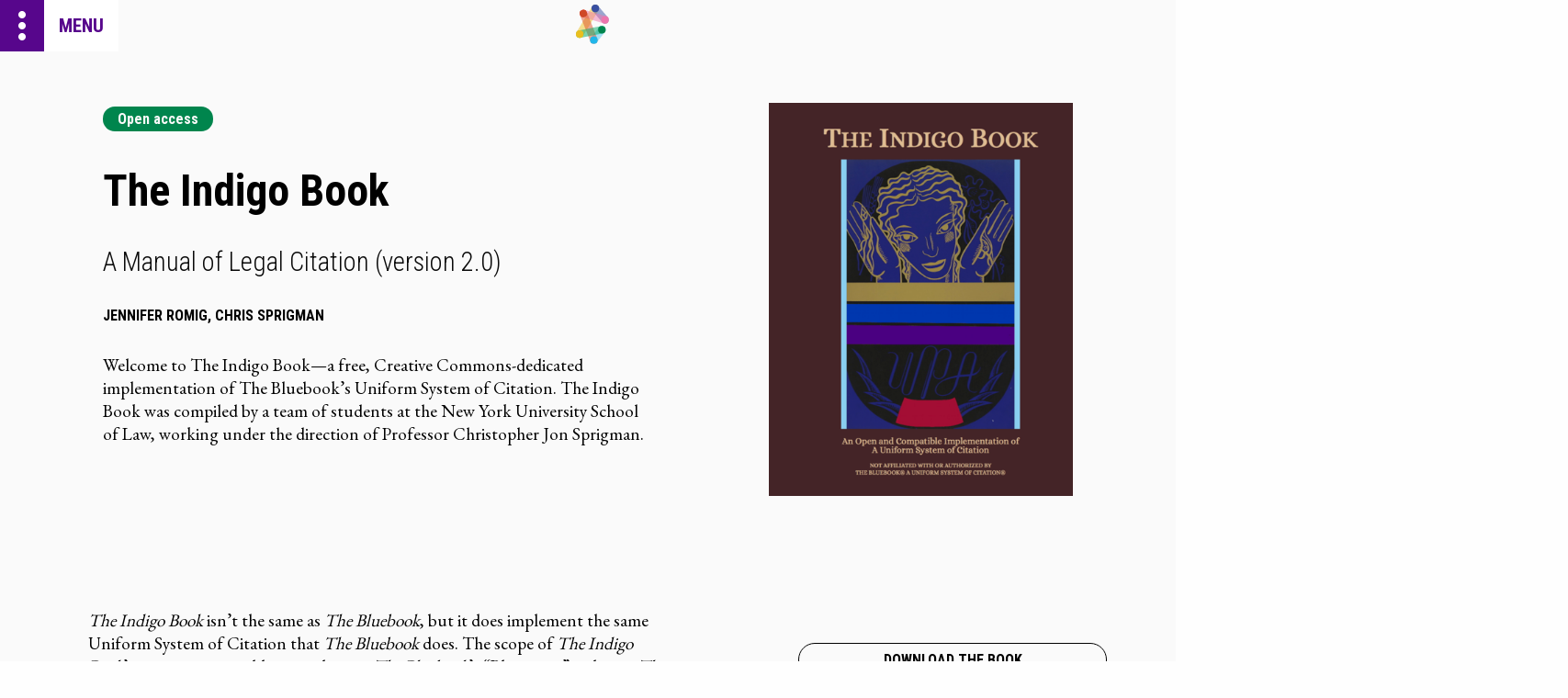

--- FILE ---
content_type: text/html; charset=utf-8
request_url: https://www.nyuengelberg.org/outputs/the-indigo-book-a-manual-of-legal-citation-version-2-0/
body_size: 5404
content:
<!DOCTYPE html><html lang="en"><head><meta charset="UTF-8"><meta http-equiv="X-UA-Compatible" content="IE=edge,chrome=1"><meta name="viewport" content="width=device-width,initial-scale=1"><!-- Begin Jekyll SEO tag v2.8.0 --><title>The Indigo Book</title><meta name="generator" content="Jekyll v3.9.3"><meta property="og:title" content="The Indigo Book"><meta property="og:locale" content="en_US"><link rel="canonical" href="https://nyuengelberg.org/outputs/the-indigo-book-a-manual-of-legal-citation-version-2-0/"><meta property="og:url" content="https://nyuengelberg.org/outputs/the-indigo-book-a-manual-of-legal-citation-version-2-0/"><meta property="og:type" content="website"><meta name="twitter:card" content="summary"><meta property="twitter:title" content="The Indigo Book"><script type="application/ld+json">{"@context":"https://schema.org","@type":"WebPage","headline":"The Indigo Book","url":"https://nyuengelberg.org/outputs/the-indigo-book-a-manual-of-legal-citation-version-2-0/"}</script><!-- End Jekyll SEO tag --><meta property="og:image" content="https://nyuengelberg.org/images/og-image.png"><meta property="og:image:width" content="1200"><meta property="og:image:height" content="630"><meta name="twitter:card" content="summary_large_image"><meta name="twitter:title" content="The Indigo Book"><meta name="twitter:description" content=""><meta name="twitter:image" content="https://nyuengelberg.org/images/og-image.png"><title>The Indigo Book</title><link rel="shortcut icon" href="/images/favicon.png" type="image/x-icon"><!-- <link rel="stylesheet" href="/vendor/styleguide-v2.1.css"> --><link rel="stylesheet" href="/vendor/foundation.min.css"><link rel="stylesheet" href="/assets/style.min.css"><!-- <link href="https://fonts.googleapis.com/icon?family=Material+Icons" rel="stylesheet"> --><link href="https://fonts.googleapis.com/css?family=Material+Icons|Material+Icons+Outlined|Material+Icons+Two+Tone|Material+Icons+Round|Material+Icons+Sharp" rel="stylesheet"><link rel="preconnect" href="https://fonts.googleapis.com"><link rel="preconnect" href="https://fonts.gstatic.com" crossorigin><link href="https://fonts.googleapis.com/css2?family=EB+Garamond:wght@400;700&family=Roboto+Condensed:wght@300;400;700&display=swap" rel="stylesheet"><!-- Google tag (gtag.js) --><script async src="https://www.googletagmanager.com/gtag/js?id=G-CMGEW0FQPK"></script><script>window.dataLayer = window.dataLayer || [];
    function gtag(){dataLayer.push(arguments);}
    gtag('js', new Date());
    gtag('config', 'G-CMGEW0FQPK');</script><script defer="defer" data-domain="nyuengelberg" src="https://plausible.io/js/script.js"></script></head><body><a href="/outputs/the-indigo-book-a-manual-of-legal-citation-version-2-0/#main" class="skip-to-main-content-link">Skip to main content</a><!-- <nav class="main-nav" tabindex="-1">
  <div class="main-nav__top-row">
    <div class="top-row--right">
      <button class="material-icons close-nav">chevron_left</button>
      <a class="home-icon" href="/" aria-label="home"><span class="material-icons">home</span></a>
    </div>
    <a class="nav-top-logo top-row--left" href="https://www.law.nyu.edu/">
      <img src="/images/nyu-logo.svg" alt="New York University logo" />
    </a>
  </div>
  <a class="link" href="/">Home</a>
  <a class="link" href="/our-mission">Our Mission</a>
  <a class="link" href="/our-people">Our People</a>
  <a class="link" href="/what-we-do">What We Do</a>
  <a class="link" href="/for-students">For Students</a>
  <a class="link" href="/events">Events</a>
  <a class="link" href="/outputs">Outputs</a>
  <a class="link" href="/news">News</a>
  <a class="link" href="/projects">Projects</a>
  <a class="link" href="/getting-involved">Getting Involved</a>
  <a class="link" href="/what-were-reading">What We're Reading</a>
</nav>
 --><header class="top-bar top-bar--gray"><button class="open-nav"><span class="menu-button__decorator material-icons">more_vert</span> <span class="menu-button__text">menu</span></button><nav class="main-nav" tabindex="-1"><div class="main-nav__top-row"><div class="top-row--right"><button class="material-icons close-nav">chevron_left</button> <a class="home-icon" href="/" aria-label="home"><span class="material-icons">home</span></a></div><a class="nav-top-logo top-row--left" href="https://www.law.nyu.edu/"><img src="/images/nyu-logo.svg" alt="New York University logo"></a></div><a class="link" href="/">Home</a> <a class="link" href="/our-mission">Our Mission</a> <a class="link" href="/our-people">Our People</a> <a class="link" href="/what-we-do">What We Do</a> <a class="link" href="/for-students">For Students</a> <a class="link" href="/events">Events</a> <a class="link" href="/outputs">Outputs</a> <a class="link" href="/news">News</a> <a class="link" href="/projects">Projects</a> <a class="link" href="/getting-involved">Getting Involved</a> <a class="link" href="/what-were-reading">What We're Reading</a></nav><div class="top-bar__logo-container"><a href="/"><img class="logo" alt="logo" src="/images/ec-icon-color.svg"></a></div></header><main id="main" class="product-page"><!-- Layout 4 --><div class="row expanded top-section section--light-gray product-header"><div class="column large-7 medium-12 small-12"><div class="product__tags-container tags-container"><div class="tag tag--open-access tag--green">Open access</div></div><h1>The Indigo Book</h1><div class="product__subtitle">A Manual of Legal Citation (version 2.0)</div><div class="product__authors"><p>Jennifer Romig, Chris Sprigman</p></div><div class="product__introduction markdown-secondary"><p>Welcome to The Indigo Book—a free, Creative Commons-dedicated implementation of The Bluebook’s Uniform System of Citation. The Indigo Book was compiled by a team of students at the New York University School of Law, working under the direction of Professor Christopher Jon Sprigman.</p></div></div><div class="column large-offset-1 large-4 medium-12 small-12"><img src="//images.ctfassets.net/7yhm3nqs96oa/7uabMiONMOl3Ql14Mic88M/d2d0e0c319bda99f6439a70b7363b8b1/The_Indigo_Book_cover.png"></div></div><section class="page-section section--light-gray no-padding"><div class="row expanded"><div class="column large-8 medium-12 small-12 product__left-column"><p><i>The Indigo Book</i> isn’t the same as <i>The Bluebook</i>, but it does implement the same Uniform System of Citation that <i>The Bluebook</i> does. The scope of <i>The Indigo Book</i>’s coverage is roughly equivalent to <i>The Bluebook</i>’s “Bluepages”—that is, <i>The Indigo Book</i> covers legal citation for U.S. legal materials, as well as books, periodicals, and Internet and other electronic resources. In addition, <i>The Indigo Book</i> offers citation guidance that is deeper than <i>The Bluebook</i>’s Bluepages—for example, <i>The Indigo Book</i> has citation guidance for bills, and for legislative history, that the Bluepages lack. For the materials that it covers, anyone using <i>The Indigo Book</i> will produce briefs, memoranda, law review articles, and other legal documents with citations that are compatible with the Uniform System of Citation.</p><p>Note that <i>The Indigo Book</i>’s scope does not extend to (now virtually unused) loose-leaf reporters, nor to foreign legal materials or the publications of international organizations like the United Nations. Most American lawyers cite these materials only rarely, and providing citation rules for the enormous number of international jurisdictions is part of what makes <i>The Bluebook</i> as unwieldy as it has become.</p><p><i>The Indigo Book</i> offers a couple of important advantages to users, compared with <i>The Bluebook</i>. Unlike <i>The Bluebook</i>, <i>The Indigo Book</i> is free. Free in two different ways that are equally important. First, <i>The Indigo Book</i> is given to you free of charge. Considering that the Uniform System of Citation has become a basic piece of infrastructure for the American system of justice, it is vital that pro se litigants, prisoners, and others seeking justice but who lack resources are given effective access to the system lawyers use to cite to the law. That interest in access and basic fairness is part of what motivated <i>The Indigo Book</i>’s creation.</p><p>Second, and perhaps even more importantly, <i>The Indigo Book</i> is free of the restrictions of copyright. You are free to copy and distribute this work, and—most importantly—to improve on it. This is important, because we want people with a stake in our legal citation system to help make that system simpler and better. To achieve these goals, we are releasing <i>The Indigo Book</i> under a Creative Commons “CC0” public domain dedication that allows you to use it, copy it, distribute it, and—we hope—improve it.</p><p>So, what sorts of improvement do we hope for? This original edition of <i>The Indigo Book</i> is compatible with the current, 20th edition of <i>The Bluebook</i>. We will admit, however, that our decision to make <i>The Indigo Book</i> compatible with <i>The Bluebook</i>’s Uniform System of Citation was mostly self-interested and strategic—we want people to adopt <i>The Indigo Book</i>, and the best way to achieve that goal, we reasoned, was to give people a citation guide that they could use to produce documents that look as if they used <i>The Bluebook</i>.</p><p>We think this is the right path, at least initially, but please understand that our decision to make <i>The Indigo Book</i> Bluebook-compatible doesn’t stop <i>you</i> from doing otherwise. There are ways to improve <i>The Indigo Book</i> that involve breaking free of <i>The Bluebook</i>. Indeed, in some ways the recent editions of <i>The Bluebook</i> have adopted an unhelpfully over-prescriptive approach to citation that has resulted in needless complexity. It wasn’t always that way. Back in 1959, the 10th edition of <i>The Bluebook</i> declared that “[t]he primary purpose of a citation is to facilitate finding and identifying the authority cited. The rules set forth in this booklet should not be considered invariable. Whenever clarity will be served, the citation form should be altered without hesitation; whenever a citation would not amplify the identification of the authority referred to, no citation should be given.”</p><p>That sounds right to us. Can we get back to a more sensible, flexible system of legal citation? <i>The Indigo Book</i> takes the first step by restating the Uniform System of Citation for U.S. legal materials, and for books, periodicals, and Internet and other electronic resources. The next step is up to you. Take <i>The Indigo Book</i>, use it, enjoy it, improve it—maybe you international lawyers out there will add coverage of foreign and international law? Then, consistent with the spirit of our project—give your improvements to the world.</p></div><div class="column product__slide-panel"><div class="product-links"><a href="https://law.resource.org/pub/us/code/blue/IndigoBook.html" class="button">Download the Book</a><h3>Engelberg Center Authors</h3><a href="/our-people/chris-sprigman" class="author link link--secondary">Chris Sprigman</a></div><div id="1" class="slide-panel slide-panel--from-right row"><div tabindex="0" class="slide-panel__container slide-panel__container--footnote column"><div class="close-button-container"><button type="button" class="close-panel"><i class="material-icons">close</i></button></div><div class="slide-panel__content"><p></p><p></p><p></p><p></p><p></p><p></p><p></p></div></div></div></div></div></section></main><footer><div class="row expanded footer"><div class="column large-5 small-12"><img class="footer--logo" src="/images/ec-logo.svg" alt="Engelberg Center logo"><div class="footer--about"><p>The Engelberg Center on Innovation Law &amp; Policy at NYU School of Law provides a unique environment where scholars can examine the key drivers of innovation as well as the law and policy that best support innovation.</p></div></div><div class="column large-4 large-offset-1 small-12"><span class="footer--section-title">Join Our Mailing List</span><div class="form"><!-- Begin Mailchimp Signup Form --><div id="mc_embed_signup"><form action="https://nyuengelberg.us3.list-manage.com/subscribe/post?u=fd77b1cbdc6e203814ed46c7a&amp;id=0bb7830d93&amp;f_id=008d4ae2f0" method="post" id="mc-embedded-subscribe-form" name="mc-embedded-subscribe-form" class="validate" target="_blank" novalidate><div id="mc_embed_signup_scroll"><div class="mc-field-group"><label class="visually-hidden" for="mce-EMAIL">Email Address <span class="asterisk">*</span></label> <input type="email" value="" placeholder="Email Address*" name="EMAIL" class="required email text-area" id="mce-EMAIL" required> <span id="mce-EMAIL-HELPERTEXT" class="helper_text"></span></div><div class="mc-field-group"><label class="visually-hidden" for="mce-FNAME">First Name</label> <input type="text" value="" placeholder="First Name" name="FNAME" class="text-area" id="mce-FNAME"> <span id="mce-FNAME-HELPERTEXT" class="helper_text"></span></div><div class="mc-field-group"><label class="visually-hidden" for="mce-LNAME">Last Name</label> <input type="text" value="" placeholder="Last Name" name="LNAME" class="text-area" id="mce-LNAME"> <span id="mce-LNAME-HELPERTEXT" class="helper_text"></span></div><div class="mc-field-group input-group"><strong>I am an NYU Law student or alumni</strong><ul><li><input type="radio" value="Yes" name="STU_ALUM" id="mce-STU_ALUM-0"> <label for="mce-STU_ALUM-0">Yes</label></li><li><input type="radio" value="No" name="STU_ALUM" id="mce-STU_ALUM-1"> <label for="mce-STU_ALUM-1">No</label></li></ul><span id="mce-STU_ALUM-HELPERTEXT" class="helper_text"></span></div><div class="mc-field-group"><label for="mce-YEAR" class="year-label">If yes, my graduation year is</label> <input type="text" value="" placeholder="Year" name="YEAR" class="text-area" id="mce-YEAR"> <span id="mce-YEAR-HELPERTEXT" class="helper_text"></span></div><div id="mce-responses" class="clear"><div class="response" id="mce-error-response" style="display:none"></div><div class="response" id="mce-success-response" style="display:none"></div></div><!-- real people should not fill this in and expect good things - do not remove this or risk form bot signups--><div style="position: absolute; left: -5000px;" aria-hidden="true"><input type="text" name="b_fd77b1cbdc6e203814ed46c7a_0bb7830d93" tabindex="-1" value=""></div><div class="clear"><input type="submit" value="Submit" name="subscribe" id="mc-embedded-subscribe" class="button plausible-event-name=Button+Click"></div></div></form></div><script type="text/javascript" src="//s3.amazonaws.com/downloads.mailchimp.com/js/mc-validate.js"></script><script type="text/javascript">(function($) {window.fnames = new Array(); window.ftypes = new Array();fnames[0]='EMAIL';ftypes[0]='email';fnames[1]='FNAME';ftypes[1]='text';fnames[2]='LNAME';ftypes[2]='text';fnames[7]='STU_ALUM';ftypes[7]='radio';fnames[8]='YEAR';ftypes[8]='text';fnames[3]='NYCBASE';ftypes[3]='radio';fnames[4]='MMERGE4';ftypes[4]='text';fnames[5]='MMERGE5';ftypes[5]='text';}(jQuery));var $mcj = jQuery.noConflict(true);</script><!--End mc_embed_signup--></div></div><div class="column large-2 small-12 footer--nav"><a href="/">Home</a> <a href="/our-mission">Our Mission</a> <a href="/our-people">Our People</a> <a href="/what-we-do">What We Do</a> <a href="/for-students">For Students</a> <a href="/events">Events</a> <a href="/outputs">Outputs</a> <a href="/news">News</a> <a href="/projects">Projects</a> <a href="/getting-involved">Getting Involved</a> <a href="/what-were-reading">What We're Reading</a> <a href="https://www.nyu.edu/footer/accessibility.html">Accessibility</a> <a href="https://www.nyu.edu/footer/copyright-and-fair-use/digital-privacy-statement.html">Privacy Policy</a></div></div></footer><div class="copyright"><div class="row expanded"><div class="column large-10 small-12"><span class="copyright--top-text">Engelberg Center on Innovation Law & Policy</span><div class="copyright--bottom-text"><p>139 MacDougal Street Room 408, New York, NY 10012</p><p><a href="mailto:engelberg.center@nyu.edu">engelberg.center@nyu.edu</a></p><p><a href="https://bsky.app/profile/nyuengelberg.org">@nyuengelberg.org</a></p></div></div><div class="column large-2 small-12"><a href="https://www.law.nyu.edu/"><img class="footer--logo" src="/images/nyu-logo.svg" alt="New York University logo"></a></div></div></div><div id="overlay" class="js-overlay"></div><script src="https://code.jquery.com/jquery-3.4.1.min.js" integrity="sha256-CSXorXvZcTkaix6Yvo6HppcZGetbYMGWSFlBw8HfCJo=" crossorigin="anonymous"></script><script type="text/javascript" src="/vendor/twitterFetcher_min.js"></script><script src="/assets/bundle.js"></script></body></html>

--- FILE ---
content_type: text/css; charset=utf-8
request_url: https://www.nyuengelberg.org/assets/style.min.css
body_size: 10220
content:
@charset "UTF-8";*{box-sizing:border-box}.section--gray{background-color:#f0f0f0}.section--light-gray{background-color:#fafafa}.button--arrow:after,.button--close:after,.button__sort--ascending:after,.button__sort--descending:after,.dropdown-component:before,.fixed-nav__dropdown span::before,.link--arrow:after,.news-list-page .filter-container .clear-filters:after,.product-list-page .filter-container .clear-filters:after,.profile-page .social-buttons-container .social-buttons__email:before,.profile-page .social-buttons-container .social-buttons__twitter:before,.select-selected:after,.top-bar__button--right.js-toggle-filters .filter-decorator.js-active::before,.top-bar__button--right.js-toggle-filters .filter-decorator::before,.top-bar__menu-button .menu-button__decorator:before,.u-material-icons,a.external-link .material-icons,a.external-link:after,div.external-link .material-icons,span.external-link:after{font-family:"Material Icons";font-weight:400;font-style:normal;font-size:24px;display:inline-block;line-height:1;text-transform:none;letter-spacing:normal;word-wrap:normal;white-space:nowrap;direction:ltr;-webkit-font-smoothing:antialiased;text-rendering:optimizeLegibility;-moz-osx-font-smoothing:grayscale;font-feature-settings:"liga"}.transition{transition-duration:.4s}.visually-hidden{border:0;clip:rect(0 0 0 0);height:1px;margin:-1px;overflow:hidden;padding:0;position:absolute;width:1px}.skip-to-main-content-link{z-index:6;font-family:"Roboto Condensed",sans-serif;background-color:#cf4827;color:#fff;height:3.5rem;left:6rem;padding:1rem 2rem;position:absolute;transform:translateY(-100%);transition:transform .4s}.skip-to-main-content-link:focus{transform:translateY(0)}.not-visible{outline:orange solid 2px;display:none!important}h1,h2,h3,h4,h5,h6{font-family:"Roboto Condensed",sans-serif;font-weight:700}h1,h2,h3,h4,h5,h6,p{color:#000}h1{font-size:4.2rem;line-height:1.2}h2{font-size:3rem}h3{font-size:1.8rem}h4{font-size:1.5rem;font-weight:300}h5{font-size:1.2rem}h6{font-size:1.1rem}p{font-size:1.2rem;font-family:"EB Garamond",serif;font-weight:400}.helper{font-size:1rem}p.helper.inactive{color:rgba(0,0,0,.5)}#all-caps-text{font-size:1rem;text-transform:uppercase!important;font-weight:700}.heading-a{font-family:"Roboto Condensed",sans-serif;font-size:1.8rem}.heading-b{font-family:"Roboto Condensed",sans-serif;font-weight:300;font-size:1.5rem}.heading-c{font-family:"Roboto Condensed",sans-serif;font-weight:700;text-transform:uppercase;font-size:1.2rem;margin:.5rem}.page-section--topic h1{font-size:3rem;margin:0}.card-section-heading h2{font-size:1.8rem;margin-top:0;margin-bottom:0}.topics-dropdown-container #line-one{font-family:"Roboto Condensed",sans-serif;font-size:4.2rem;font-weight:700;line-height:1}body{line-height:initial}.footer{padding-top:40px}.footer h2{margin:1em 0}.footer__nav>a{text-align:left;display:block;border-bottom:1px solid rgba(0,0,0,.3);padding:5px}.footer__nav>a:hover{text-decoration:none;background-color:rgba(0,0,0,.1)}.main-menu{box-shadow:none;overflow-y:hidden}figure{margin:0}.styleguide-header{background-color:#ed76ad}.wrap__container{display:flex;justify-content:space-around;flex-wrap:wrap}.block__container{display:block}pre{font-size:1rem}.color__tile{display:inline-block;align-items:center;border:solid 1px #000;border-radius:1px;height:100px;width:100px}.color__name{color:#000;background-color:#fff}.color__tile--white{background-color:#fff}.color__tile--black{background-color:#000}.color__tile--black-50{background-color:rgba(0,0,0,.5)}.color__tile--gray-100{background-color:rgba(31,31,31,.1019607843)}.color__tile--gray-200{background-color:#fafafa}.color__tile--gray-300{background-color:rgba(0,0,0,.2)}.color__tile--purple-100{background-color:#57068c}.color__tile--blue-100{background-color:#394fa1}.color__tile--green-100{background-color:#00854d}.color__tile--orange-100{background-color:#cf4827}.color__tile--yellow-100{background-color:#eabf1e}.color__tile--pink-100{background-color:#ed76ad}.color__tile--sky-blue-100{background-color:#20b6ea}.button{white-space:nowrap;line-height:inherit;transition-duration:.4s;font-family:"Roboto Condensed",sans-serif;border:solid 1px #000;border-radius:27px;padding:.5rem 1rem;width:-webkit-fit-content;width:-moz-fit-content;width:fit-content;display:block;text-align:center;color:#000;text-decoration:none;background-color:transparent;font-size:1rem;text-transform:uppercase!important;font-weight:700}@media (max-width:39.9375em){.button{white-space:normal}}.button:focus,.button:hover{color:#fff;border-color:#fff;background-color:#000}.button--close:after{content:"close";display:inline-block}.button__sort--ascending:after{content:"keyboard_arrow_up";display:inline-block;vertical-align:-6px}.button__sort--descending:after{content:"keyboard_arrow_down";display:inline-block;vertical-align:-6px}.button--full{width:100%}.button--arrow{padding-bottom:.65rem;padding-right:.65rem}.button--arrow:after{transition-duration:.4s;content:url(../images/icons/arrow_forward_black_24dp.svg);vertical-align:bottom;margin-left:.4rem;transform:scale(.8);margin-bottom:-2px}.button--arrow:hover:after{filter:invert(100%)}.tags-container{margin-left:-8px}.tag{font-size:1rem;font-family:"Roboto Condensed",sans-serif;font-weight:700;color:#fafafa;border-radius:4rem;padding:4px 16px;display:inline-block;margin:4px 8px}.tag--law-area,.tag--orange{background-color:#cf4827}.tag--green,.tag--topic{background-color:#00854d}.tag--blue,.tag--tag{background-color:#394fa1}.row{padding:4rem 6rem}@media (max-width:63.9375em){.row{padding:0 2rem}}@media (max-width:39.9375em){.row{padding:2rem 1.5rem}}.row.top-section{padding-top:7rem}.column{padding:0 1rem}.row--thin{padding:4rem 6rem;padding-top:0;padding-bottom:0}@media (max-width:63.9375em){.row--thin{padding:0 2rem}}@media (max-width:39.9375em){.row--thin{padding:2rem 1.5rem}}@media (min-width:64em){.no-padding{padding:0}}.inverted-section{color:#fff;background-color:#000}.inverted-section h1,.inverted-section h2,.inverted-section h3,.inverted-section h4,.inverted-section h5,.inverted-section h6,.inverted-section p,.inverted-section span{color:#fff;background-color:#000}.column .column__image-container{width:100%;outline:red solid 1px}.column .column__image-container img{width:100%;height:auto}@media (min-width:64em){.column.column--offset-left div,.column.column--offset-left img,.column.column--offset-left p{position:absolute;left:-1rem}}.column--image-container{background-repeat:no-repeat}.column--heading h3{margin:0}.row--flex{display:flex;flex-flow:row wrap;justify-content:space-between}.cards-wrapper{grid-auto-rows:1fr;display:grid;grid-gap:1rem;width:100%;padding:0 1rem;min-height:8rem}@media (min-width:64em){.cards-wrapper{grid-template-columns:repeat(4,1fr)}}@media (max-width:1260px){.cards-wrapper{grid-template-columns:repeat(3,1fr)}}@media (max-width:63.9375em){.cards-wrapper{grid-template-columns:repeat(2,1fr)}}@media (max-width:39.9375em){.cards-wrapper{grid-template-columns:1fr}}.cards-wrapper .card-link-wrapper{text-decoration:none;height:100%;text-decoration:none}.card{background-color:rgba(250,250,250,.9);font-family:"Roboto Condensed",sans-serif;box-shadow:10px 10px 30px rgba(0,0,0,.2);border-radius:16px;display:flex;flex-direction:column;justify-content:space-between;min-height:14rem;transition-duration:.4s}.card--book:hover,.card--event:hover,.card--people:hover,.card--project:hover,.card--research:hover{background-color:#57068c;color:#fff}.card--book:hover a,.card--event:hover a,.card--people:hover a,.card--project:hover a,.card--research:hover a{color:#fff}.card--book:hover .card__icon,.card--event:hover .card__icon,.card--people:hover .card__icon,.card--project:hover .card__icon,.card--research:hover .card__icon{visibility:hidden}.card--book:hover .card__image,.card--event:hover .card__image,.card--people:hover .card__image,.card--project:hover .card__image,.card--research:hover .card__image{filter:grayscale(70%)}.card--people{padding:0 1rem;display:block}.card--people .card__avatar-wrapper{display:flex;flex-direction:column;align-items:center}.card--people .card__avatar{margin:2rem 0 1rem}.card--people img{width:11.5rem;height:11.5rem;-o-object-fit:cover;object-fit:cover;border-radius:50%;margin:auto}.card--people .card__decorator{margin:2rem auto 1rem auto;height:.8rem;width:4.5rem;background-color:#20b6ea;border-radius:10px;border:pink solid 1px}.card--people .card__detail{text-align:center;padding:1rem;padding-bottom:1.5rem}.card--people .card__detail span{font-family:"Roboto Condensed",sans-serif;font-weight:700;display:block}.card--people .card__detail span{margin:0}.card--people .card__detail .card__name{font-size:1.2rem;padding-bottom:.5rem}.card--people .card__detail .card__title{font-weight:300;font-size:1.2rem}.card--event{display:flex}.card--event.card--event-long{height:inherit}.card--event .card__image{border-radius:16px 16px 0 0;height:10rem;background-repeat:no-repeat;background-size:cover;background-position:center}.card--research{position:relative;min-height:25rem;padding:2rem}.card--research .card__icon{height:4rem;background-repeat:no-repeat}.card--research .card__detail{overflow:hidden;margin-top:0;justify-content:space-around;padding:0!important;position:absolute;bottom:2rem;right:2rem;left:2rem}.card--research .card__detail .card__title{font-weight:700;font-size:1.2rem}.card--research .card__detail .card__subtitle{font-weight:300;font-size:1.2rem}.card--research .card__detail .card__author{font-size:1rem;text-transform:uppercase!important;font-weight:700;font-weight:700;font-size:1rem!important}.card--project-news .card__icon{height:1rem;background-repeat:no-repeat}.card--book,.card--project{display:flex;flex-direction:column;justify-content:space-between}.card--book .card__image,.card--project .card__image{border-radius:16px 16px 0 0;height:15rem;min-height:15rem;background-size:cover;background-repeat:no-repeat}.card--book{margin:2rem 0}.card--book .card__image{background-size:cover;background-position:top center;padding-top:150%}.card-section-heading{display:flex;justify-content:space-between;padding:2.5rem 1rem 1.5rem 1rem}@media (max-width:39.9375em){.card-section-heading{display:block}}.card-section-heading a{margin-top:.5rem}.card-section-heading--thick{margin:3rem 0 2rem}.generic-layout .card{background-color:#fff}.generic-layout .card:hover{background-color:#57068c;color:#fff}.generic-layout .card:hover .card__icon{visibility:hidden}.generic-layout .card:hover .card__image{filter:grayscale(70%)}.card--minimal{text-align:center;padding-top:2rem}.card--minimal span{display:block}.card--minimal img{width:5.7rem;height:auto;display:inline-block;vertical-align:middle;margin:0 auto;margin-bottom:1rem}.card--minimal .card__detail{text-align:center;padding:1rem}.card--minimal .card__detail span{font-family:"Roboto Condensed",sans-serif;font-weight:700;display:block}.card--minimal .card__detail .card__name{font-size:1.2rem;padding-bottom:.5rem}.card--minimal .card__detail .card__title{font-weight:300;font-size:1.2rem;font-style:italic}.card--minimal .card__detail .card__affiliation{font-weight:300;font-size:1.2rem}.card .card__detail{padding:1rem 2rem;overflow:hidden;font-weight:300}.card .card__title{margin:8px 0;font-size:1.2rem}.card .card__description{font-size:1.2rem;font-weight:300}.card .card__author,.card .card__type{font-size:1rem;text-transform:uppercase}.card .card__author>p,.card span{font-family:"Roboto Condensed",sans-serif;font-weight:700;display:block;margin:1rem 0;font-size:1.2rem}.card .card__date{text-transform:uppercase;font-family:1rem!important;font-size:1rem}.card--podcast{padding:1rem 2.5rem 1rem;display:block;min-height:30.5rem;color:#000;background-color:#fff}.card--podcast h1,.card--podcast h2,.card--podcast h3,.card--podcast h4,.card--podcast h5,.card--podcast h6,.card--podcast p,.card--podcast span{color:#000;background-color:#fff}@media (max-width:1260px){.card--podcast{min-height:35.5rem}}@media (max-width:63.9375em){.card--podcast{min-height:31.5rem}}.card--podcast h3{margin-bottom:1rem}.card--podcast .heading-a{font-size:2.4rem}.card--podcast .card__title{font-size:1.5rem;display:block;margin:1rem 0}.card--podcast .card__podcast-wrapper{margin:0;display:flex;flex-direction:row}.card--podcast .card__podcast-wrapper span{display:block}.card--podcast .card__podcast-wrapper .card__podcast-detail{font-size:1rem;text-transform:uppercase!important;font-weight:700;padding:0 1rem;display:flex;flex-direction:column;width:100%}.card--podcast .card__podcast-wrapper .card__podcast-detail .card__podcast-player{height:100%;width:100%}.card--podcast .card__podcast-wrapper .card__podcast-image{background-size:cover;background-position:center;background-repeat:no-repeat;padding:3.5rem}.card--podcast .card__description{margin-top:0}.card--featured{padding:2rem}.card--featured .card__meta{display:flex;justify-content:space-between}@media (max-width:39.9375em){.card--featured .card__meta{flex-direction:column}}.card--featured .card__meta .card__date-container{font-size:1.1rem;font-weight:700}.card--featured .card__meta .card__date-container,.card--featured .card__meta .card__tags-container{width:70%}@media (max-width:39.9375em){.card--featured .card__meta .card__date-container,.card--featured .card__meta .card__tags-container{width:100%}}.card--featured .card__meta .card__date-container .tag,.card--featured .card__meta .card__tags-container .tag{margin-right:1rem;margin-bottom:1rem}.card--featured .card__meta .card__authors{display:flex;flex-direction:column;font-size:1rem;text-transform:uppercase!important;font-weight:700}.card--featured .card__meta .card__authors .card__author{margin:0}.card--featured .card__meta .card__authors .card__author p{margin:0;font-size:1rem;text-transform:uppercase}.card--featured .card__title{font-family:"Roboto Condensed",sans-serif;width:70%;font-size:1.8rem;letter-spacing:0;font-weight:700;margin:2rem 0;display:block}.card--featured .card__subtitle{margin:1rem 0;font-size:1.5rem;letter-spacing:0;width:70%;font-weight:300}.card--featured .card__description{margin-top:0;width:70%;font-family:"EB Garamond",serif;font-weight:300;font-size:1.2rem}@media (max-width:39.9375em){.card--featured .card__description{width:100%}}.card--featured .card__action{margin-top:4rem}.top-bar__button--gray{color:rgba(31,31,31,.1019607843)}.top-bar{height:3.5rem;left:0;position:fixed;width:100vw;top:0;z-index:4}@media (max-width:39.9375em){.top-bar--mobile-list{width:100%}}.top-bar .main-menu{z-index:3;box-shadow:none;overflow-y:hidden;overflow:scroll;overflow-x:hidden}.top-bar .js-trigger-menu{color:gray}.top-bar .js-trigger-menu--right{background-color:orange;font-size:2rem;padding:1rem .25rem 0;position:absolute;right:0;bottom:0;top:0;z-index:-1}.top-bar .js-trigger-menu--right:hover{background-color:green}.top-bar.top-bar--white{background-color:transparent}.top-bar--gray{background-color:#fafafa}.top-bar--no-logo{background-color:transparent}.top-bar--no-logo>.top-bar__logo-container{display:none}.top-bar--white>.top-bar__logo-container{display:flex}.top-bar__logo-container{display:flex;justify-content:center;height:3.5rem;position:absolute;top:0;left:49%}@media (max-width:63.9375em){.top-bar__logo-container{left:48%}}@media (max-width:39.9375em){.top-bar__logo-container{left:46%}}.top-bar__logo-container img{height:3rem;width:auto;padding-top:.3rem}.top-bar__menu-button{background-color:transparent;position:absolute;left:0;border-radius:0}.top-bar__menu-button .menu-button__decorator{background-color:#57068c;display:inline-block;height:100%;width:2rem;color:#fff;border:#57068c solid 1px}.top-bar__menu-button .menu-button__decorator:before{font-size:3.2rem;content:"more_vert";margin-left:-.6rem}.top-bar__menu-button .menu-button__text{background-color:transparent;display:inline-block;color:#57068c;text-transform:uppercase;font-family:"Roboto Condensed",sans-serif;font-weight:700;font-size:1.2rem;top:-2px;position:absolute;text-align:start;padding:1.2rem 10px}.below-topbar{color:transparent}.below-topbar .material-icons{background-color:transparent;font-size:.1rem}.below-topbar .menu-text{color:transparent}.full-width{width:100%}.nav-logo{margin-top:4rem}@media (max-width:63.9375em){.nav-logo{width:11rem;position:absolute;right:4rem;bottom:2rem}}@media (max-width:1200px){.nav-logo{width:10rem;position:absolute;right:3rem;bottom:4rem}}@media (max-width:63.9375em){.nav-logo{right:3rem;bottom:3rem}}.js-active-menu{display:block}.top-bar__button--right.js-toggle-filters{border-radius:0;background-color:#eabf1e;height:3.5rem;width:3rem;position:absolute;right:0;top:0}@media (min-width:64em){.top-bar__button--right.js-toggle-filters{display:none}}.top-bar__button--right.js-toggle-filters .filter-decorator::before{content:"tune";font-size:2rem;color:#fff}.top-bar__button--right.js-toggle-filters .filter-decorator.js-active::before{content:"close";font-size:2rem;color:#fff}.index{padding-bottom:6rem}.index .top-section{background-image:url(../images/test-header-index.png);background-repeat:no-repeat;background-position-x:5rem;background-size:95%;padding-bottom:5rem}@media (max-width:63.9375em){.index .top-section{background-image:none}}.index .main-header{font-family:"Roboto Condensed",sans-serif}.index .main-header img{max-width:100%;height:auto;display:inline-block;vertical-align:middle}@media (max-width:63.9375em){.index .main-header img{max-width:50%}}@media (max-width:39.9375em){.index .main-header img{max-width:75%}}.index .main-header span{display:block}.index .main-header .main-header-one{font-size:4.2rem;font-weight:700;line-height:4rem}.index .main-header .main-header-two{font-size:1.8rem;font-weight:700}.index .main-header .main-header-three{font-size:1.5rem;font-weight:400}.index .card.card--featured{margin:.5rem 0}.index .button-container{display:flex;margin:1.7rem 0}@media (max-width:63.9375em){.index .button-container{margin-bottom:3rem}}.index .button-container--right{justify-content:right}.index .card--podcast{padding-bottom:4rem}.index .card--podcast .card__title{font-size:1.3rem;margin-bottom:.5rem}.index .card--podcast .card__subtitle{display:block;text-transform:none;margin-bottom:1rem;font-weight:700}@media (min-width:64em){.index .card--podcast{margin-top:-8rem}}@media (max-width:63.9375em){.index .card--podcast{margin-top:-5em}}@media (max-width:63.9375em){.index .top-section{padding-bottom:7rem}}@media (max-width:39.9375em){.index .top-section{padding-bottom:5rem}}@media (max-width:63.9375em){.index .inverted-section{padding-bottom:5rem}}.twitter-feed__container ul{padding-left:0;list-style-type:none}.twitter-feed__container ul li:not(:last-child){margin-bottom:2.5rem}@media (max-width:63.9375em){.twitter-feed__container{margin-bottom:4rem}}.user img{border-radius:50%;display:inline-block;margin-right:.5rem;width:3.1rem}.user div{display:inline-block;vertical-align:middle;padding-top:2px}.user div span{display:block;font-family:"Roboto Condensed",sans-serif;font-weight:700;font-size:1.1rem}.twitter-news-container{padding-bottom:0}.twitter-news-container .heading-b{margin-bottom:.7rem}.twitter-news-container .link--arrow{display:block;margin-bottom:2.2rem}.twitter-news-container span[data-scribe="element:verified_badge"]{display:none!important}.twitter-item__header{display:flex}.twitter-item__meta{font-family:"Roboto Condensed",sans-serif;font-weight:700;font-size:1.1rem;margin-left:1rem}.twitter-item__meta span{display:block}.twitter-item__avatar img{width:3rem;height:3rem;-o-object-fit:cover;object-fit:cover;border-radius:50%;margin:auto}.news-item{margin-bottom:2rem}.news-item__title{font-family:"Roboto Condensed",sans-serif;font-weight:700;font-size:1.3rem;display:block}.news-item__meta{font-family:"Roboto Condensed",sans-serif;display:block;font-size:1rem;text-transform:uppercase!important;font-weight:700;margin-top:.5rem}.generic-layout{padding-bottom:10rem;background-color:#fafafa}.generic-layout h1{font-size:3rem}.generic-layout h2{font-size:1.8rem}.generic-layout .cards-wrapper{padding-bottom:8rem}.generic-layout .card-section-heading{padding-top:6rem}.generic-layout .cards-wrapper{padding-bottom:0rem}.top-section--generic{padding-top:7rem;background-repeat:no-repeat;background-size:95%;background-position-x:-25%;background-position-y:25%}@media (max-width:63.9375em){.top-section--generic{background-image:none!important}}.bar{height:2rem;background-repeat:no-repeat;background-size:18%}.courses-layout .bar,.event-page .bar,.project-page .bar,.student-page .bar,.topic-page .bar{margin:2rem 0 1rem 0}.student-page .row{padding-bottom:8rem}@media (max-width:63.9375em){.student-page .page-section--topic{background-size:85%!important}}.courses-layout .bar{background-size:23%;margin-top:3rem}.announcement-page .bar,.event-page .bar,.project-page .bar{margin:4rem 0;height:1.3rem;width:7rem;background-repeat:no-repeat;background-size:100%}.event-page .bar{margin-top:5rem;margin-bottom:1rem}.profile-page .bar{margin:0 1rem;height:1.3rem;width:7rem;background-repeat:no-repeat;background-size:100%}.events-page .bar,.projects-page .bar{margin-bottom:2rem;height:1.3rem;width:7rem;background-repeat:no-repeat;background-size:100%}.card .bar{margin-top:1.5rem;height:2rem;width:5.5rem;background-repeat:no-repeat;background-size:100%}.generic-body-2-col figure,.generic-body-2-col h3,.generic-body-2-col h4,.generic-body-2-col h5,.generic-body-2-col h6,.generic-body-2-col ol,.generic-body-2-col p,.generic-body-2-col ul{margin-left:33.3333333333%}@media (max-width:63.9375em){.generic-body-2-col figure,.generic-body-2-col h3,.generic-body-2-col h4,.generic-body-2-col h5,.generic-body-2-col h6,.generic-body-2-col ol,.generic-body-2-col p,.generic-body-2-col ul{margin-left:0}}.page-section--generic{padding-bottom:0}@media (max-width:63.9375em){.page-section--generic{padding-top:4rem}}.page-section--generic .card-section-heading{margin-top:1rem}.topic-page{padding-bottom:8rem;background-color:#fafafa}.topic-page .heading-start{font-size:1.8rem;font-family:"Roboto Condensed",sans-serif;font-weight:700;padding:0;margin:0}.topic-page h2{font-size:1.8rem}.topic-page .row{padding-top:3rem;padding-bottom:0}.topic-page .top-section{padding-bottom:6rem}.page-section--topic.top-section{padding-top:8.5rem;background-repeat:no-repeat;background-position:calc(100% + 5rem) -4rem;background-size:cover}@media (max-width:63.9375em){.page-section--topic.top-section{background-image:none!important}}.topics-dropdown-container{padding-top:7rem}.announcement-page,.project-page{background-color:#fafafa;padding-bottom:10rem}.announcement-page h1,.project-page h1{font-size:3rem;margin-top:0}.announcement-page .project__authors,.announcement-page .project__type,.project-page .project__authors,.project-page .project__type{font-family:"Roboto Condensed",sans-serif;font-size:1.1rem;font-weight:700}.announcement-page .button-container,.project-page .button-container{margin:1rem 0 5rem}.announcement-page .decorator,.project-page .decorator{margin:3rem 0}.news-image-wrapper img{height:auto;width:100%;-o-object-fit:contain;object-fit:contain}.profile-page{background-color:#fafafa;padding-bottom:8rem}.profile-page h1{font-size:3rem;margin:0}.profile-page .decorator{margin:0;padding:0 1rem}.profile-page .social-buttons-container{margin-top:2rem;font-family:"Roboto Condensed",sans-serif;font-weight:700}.profile-page .social-buttons-container a{display:block;font-size:1.1rem;margin:.5rem 0}.profile-page .social-buttons-container .social-buttons__email:before{content:"mail";margin-right:.4rem;vertical-align:middle;transform:scale(.8)}.profile-page .social-buttons-container .social-buttons__twitter:before{content:url(../images/icons/twitter.svg);margin-right:.4rem;vertical-align:middle;height:26px;width:26px}.profile-page .social-buttons-container .social-buttons__twitter:hover:before{transition-duration:.4s;opacity:.5}.about-page .profile-card,.profile-page .profile-card{text-align:center;padding:0;margin-bottom:2.5rem}.about-page .profile-card .card__avatar-wrapper,.profile-page .profile-card .card__avatar-wrapper{display:flex;flex-direction:column;align-items:center}.about-page .profile-card h1,.profile-page .profile-card h1{margin:1.5rem 0 .6rem;line-height:1.15}.about-page .profile-card .card__avatar,.profile-page .profile-card .card__avatar{margin:0}.about-page .profile-card .card__avatar img,.profile-page .profile-card .card__avatar img{width:18rem;height:18rem;-o-object-fit:cover;object-fit:cover;border-radius:50%;margin:auto}.about-page .profile-card .profile__position,.profile-page .profile-card .profile__position{font-family:"Roboto Condensed",sans-serif;font-size:1.5rem;font-weight:300}.about-page .button-container a,.profile-page .button-container a{padding:.65rem}.events-page{padding-bottom:10rem}.events-page h1{font-size:3rem}.events-page .top-section{background-repeat:no-repeat;background-position:calc(100% + 13rem) -6rem}@media (max-width:63.9375em){.events-page .top-section{background-image:none!important}}.event-page{background-color:#fafafa;padding-bottom:8rem}.event-page .top-section{padding-bottom:0}.event-page .event__date{font-weight:700;font-family:"Roboto Condensed",sans-serif;font-size:1.2rem}.event-page h1{font-size:3rem;margin-top:0}.event-page .button-container{margin:1.5rem 0 5rem}.event-page .event__featured-image-wrapper img{height:auto;width:100%;-o-object-fit:contain;object-fit:contain}.event-page .event__sidebar-body img{margin:1rem 0}.event-page .event__sidebar-body .event-media-desc{font-family:"Roboto Condensed",sans-serif;font-weight:200;font-style:italic;margin-bottom:2rem;font-size:1rem}.event-page .main-content:first-child{margin-top:-1rem}.event-page .main-content iframe{margin-top:1rem}.projects-page{padding-bottom:6rem}.projects-page .top-section{background-image:url(//images.ctfassets.net/7yhm3nqs96oa/25v7BSW4raBTcauZbmkAIL/8f82b02a072c2327b70b8b679de95953/header-beam-right-c.png);background-position-x:5rem;background-size:95%;background-repeat:no-repeat}.projects-page .top-section h1{font-size:3rem}@media (max-width:63.9375em){.projects-page .top-section{background-image:none!important}}.projects-page .decorator{margin:0}.product-page h1{font-size:3rem}.product-page h2{font-size:2.5rem}.product-page h3{font-size:1.8rem;font-weight:200;line-height:1.2}.product-page h4{font-size:1.5rem;font-weight:700;line-height:1.2}.product-page a{text-decoration:none}.product-page li,.product-page ul{font-family:"EB Garamond",serif;font-size:1.2rem}.product-page .product__authors,.product-page .product__subtitle{margin:2rem 0}.product-page .product__authors p,.product-page .product__subtitle p{font-family:"Roboto Condensed",sans-serif;font-size:1rem;text-transform:uppercase!important;font-weight:700;font-size:1rem}.product-page .product__authors p a,.product-page .product__subtitle p a{font-size:1rem;text-transform:uppercase!important;font-weight:700;font-size:1rem;color:#000}.product-page .product__subtitle{font-family:"Roboto Condensed",sans-serif;font-size:1.8rem;font-weight:200;line-height:1.2}.product-page .product__left-column{padding:0;padding-top:2.5rem;padding-bottom:10rem}@media (min-width:64em){.product-page .product__left-column .product-code,.product-page .product__left-column .table__body,.product-page .product__left-column blockquote,.product-page .product__left-column h2,.product-page .product__left-column h3,.product-page .product__left-column h4,.product-page .product__left-column h5,.product-page .product__left-column img,.product-page .product__left-column ol,.product-page .product__left-column p,.product-page .product__left-column ul{padding-left:6rem;padding-right:7rem}}@media (max-width:63.9375em){.product-page .product__left-column .product-code,.product-page .product__left-column .table__body,.product-page .product__left-column blockquote,.product-page .product__left-column h2,.product-page .product__left-column h3,.product-page .product__left-column h4,.product-page .product__left-column h5,.product-page .product__left-column img,.product-page .product__left-column ol,.product-page .product__left-column p,.product-page .product__left-column ul{padding-left:2rem;padding-right:2rem}}.product-page .product__left-column ol,.product-page .product__left-column ul{margin-left:1rem}.product-page .product__left-column ol li p,.product-page .product__left-column ul li p{padding-left:1rem}.product-page .product__left-column a{color:#000;transition:box-shadow .25s cubic-bezier(.32,.75,.25,1);border-bottom:1px solid #eabf1e}.product-page .product__left-column a:hover{box-shadow:inset 0 -1.15em 0 rgba(234,191,30,.5)}.product-page .product__left-column .code,.product-page .product__left-column .figure{padding:2rem 0}.product-page .product__left-column .code__image,.product-page .product__left-column .figure__image{width:100%}.product-page .product__left-column .code__title,.product-page .product__left-column .figure__title{font-size:1.5rem;font-weight:700;line-height:1.2;font-family:"Roboto Condensed",sans-serif}.product-page .product__left-column .code__caption p,.product-page .product__left-column .figure__caption p{color:#707070;font-family:"Roboto Condensed",sans-serif}.product-page .product__left-column .markdown-table-toggle{color:#707070;padding-left:6rem;font-family:"Roboto Condensed",sans-serif;font-size:1.2rem;font-weight:700}@media (max-width:63.9375em){.product-page .product__left-column .markdown-table-toggle{padding:1rem 2rem}}.product-page .product__left-column .markdown-table-toggle i{vertical-align:middle;padding-right:2px;pointer-events:none}.product-page .product__left-column .chart-container>.table__body{transition:height .5s ease;overflow:auto;width:100%}.product-page .product__left-column .chart-container>.table__body:not(.active){display:none}.product-page .product__left-column .table{overflow-x:auto;padding:1rem 0}.product-page .product__left-column .table__title{font-weight:700;font-family:"Roboto Condensed",sans-serif}.product-page .product__left-column .table__body table{width:100%;font-family:"Roboto Condensed",sans-serif;font-size:1.1rem}.product-page .product__left-column .table__body table tr{text-align:left}.product-page .product__left-column .table__body table tr th{font-weight:700;padding:1rem;border-bottom:2px solid}.product-page .product__left-column .table__body table tr td{padding:1rem}.product-page .product__left-column table{color:#707070}.product-page .product__left-column table th{font-weight:700;text-align:left}.product-page .product__left-column table thead tr{border-bottom:solid 2px #707070}.product-page .product__left-column table thead tr th{padding:4px 0}.product-page .product__left-column table tbody tr{border-bottom:dotted 2px #707070}.product-page .product__left-column table tbody tr td{padding:4px 0}.product-page .product__left-column .product-code{margin-top:3rem}.product-page .product__slide-panel .product-links{padding:6rem 0}.product-page .product__slide-panel .product-links .button{display:block;width:85%}@media (max-width:39.9375em){.product-page .product__slide-panel .product-links .button{width:100%}}.product-page .product__slide-panel .product-links .product__authors{display:block}.product-page .product__slide-panel .author{display:block;color:#000;font-size:1rem;text-transform:uppercase!important;font-weight:700;font-family:"Roboto Condensed",sans-serif;margin-bottom:.5rem;font-size:1rem}.product-page .product__slide-panel .author:focus,.product-page .product__slide-panel .author:hover{color:rgba(0,0,0,.5)}.product-page blockquote:not(.pull-quote){margin:0;display:block;position:relative}.product-page blockquote:not(.pull-quote) div{width:10px;background-color:#bce9f8;border-radius:10px;position:absolute;top:1.5rem;bottom:1.5rem}.product-page blockquote:not(.pull-quote) p{display:inline-block;padding-left:0;margin-left:2rem;padding-right:0}.product-page .box{background-color:#f0f0f0;padding-top:3rem;padding-bottom:4rem;margin-top:4rem}.product-page .box__title{font-size:1.8rem;font-weight:200;line-height:1.2;font-family:"Roboto Condensed",sans-serif}.product-page .box__content li{padding-left:1rem}.product-page .box__image{width:100%}.product-page .pull-quote{margin:4rem 0}.product-page .pull-quote .quote p{margin:1rem 0;font-size:2.5rem;color:#57068c;font-family:"Roboto Condensed",sans-serif;font-weight:700;line-height:1.2;padding:0}.product-page .pull-quote .quote p:before{content:"“"}.product-page .pull-quote .quote p:after{content:"”"}.product-page .pull-quote .attribution p{margin:0;padding-left:0;padding-top:1rem}.footnote-container .row{padding:0!important}.footnote-container a{text-decoration:none;display:inline;word-wrap:break-word;transition:box-shadow .25s cubic-bezier(.32,.75,.25,1);border-bottom:1px solid #eabf1e}.footnote-container a:hover{box-shadow:inset 0 -1.15em 0 rgba(234,191,30,.5)}.no-padding .row{padding:0}.decorator{margin:2rem 0;height:.8rem;width:4.5rem;border-radius:10px}.decorator--left-align{margin:0 1rem}.news-list-page h1,.product-list-page h1{font-size:3rem;margin:2rem 0 0 0}.news-list-page h2,.product-list-page h2{font-size:1.8rem;margin:3.3rem 0 0 0;padding-top:3rem}.news-list-page .filter-container,.product-list-page .filter-container{overflow-y:scroll;height:auto;z-index:1;background-color:#f0f0f0;padding-right:3rem}@media (min-width:64em){.news-list-page .filter-container,.product-list-page .filter-container{width:28%;position:absolute;top:0;bottom:0}}@media (min-width:64em){.news-list-page .filter-container,.product-list-page .filter-container{background-color:transparent}}.news-list-page .filter-container .search-title,.product-list-page .filter-container .search-title{font-weight:700;font-family:"Roboto Condensed",sans-serif;font-size:1.8rem}.news-list-page .filter-container .clear-filters,.product-list-page .filter-container .clear-filters{display:block;font-weight:700;font-family:"Roboto Condensed",sans-serif;font-size:1.2rem;padding:.5rem 0}.news-list-page .filter-container .clear-filters:after,.product-list-page .filter-container .clear-filters:after{transition-duration:.4s;content:"cancel";font-size:20px;vertical-align:bottom;margin-left:4px}.news-list-page .dropdown-container,.product-list-page .dropdown-container{margin:1rem 0}.news-list-page .list-container,.product-list-page .list-container{height:100vh;padding:0 2rem;overflow-y:scroll;position:fixed}@media (min-width:64em){.news-list-page .list-container,.product-list-page .list-container{position:absolute;top:0;left:28%;right:0;bottom:0}}@media (min-width:64em){.news-list-page .list-container,.product-list-page .list-container{padding:0 7.5rem}}.news-list-page .results-container,.product-list-page .results-container{font-style:italic}.news-list-page .results-container p,.product-list-page .results-container p{margin-top:.5rem}.news-list-page #results-filter-detail,.news-list-page #results-total,.product-list-page #results-filter-detail,.product-list-page #results-total{display:inline-block}.news-list-page #results-filter-detail,.product-list-page #results-filter-detail{display:none}.news-list-page #results-filter-detail.js-show,.product-list-page #results-filter-detail.js-show{display:inline-block}.news-list-page .date-toggle-container,.product-list-page .date-toggle-container{text-align:right}.news-list-page .date-toggle-container .button__date-sort,.product-list-page .date-toggle-container .button__date-sort{font-family:"Roboto Condensed",sans-serif;font-size:1rem;text-transform:uppercase!important;font-weight:700;font-size:1rem}.news-list-page #search-container,.product-list-page #search-container{margin-top:2rem}.news-list-page .list-row,.product-list-page .list-row{padding:0}.news-list-page .list-row aside.list-aside,.product-list-page .list-row aside.list-aside{transition:margin-left .4s ease;padding:0 2rem;background-color:#f0f0f0;transition:margin-left .2s ease;width:100%;padding:3rem 0 10rem;position:absolute;margin-left:-100%;height:100%;padding-top:3rem;overflow-y:scroll}.news-list-page .list-row aside.list-aside .bar,.product-list-page .list-row aside.list-aside .bar{background-image:url(/images/bar-p.svg);background-position:0 center;background-size:contain;height:1rem;margin:2rem 0}@media (min-width:64em){.news-list-page .list-row aside.list-aside,.product-list-page .list-row aside.list-aside{transition:none;width:25rem;padding-right:1rem;position:absolute;display:block;margin-left:0;height:100vh}}.news-list-page .list-row aside.list-aside.js-active,.product-list-page .list-row aside.list-aside.js-active{margin-left:0}.news-list-page .list-row aside.list-aside .mobile-results-container,.product-list-page .list-row aside.list-aside .mobile-results-container{margin-top:1rem}@media (min-width:64em){.news-list-page .list-row aside.list-aside .mobile-results-container,.product-list-page .list-row aside.list-aside .mobile-results-container{display:none}}.news-list-page .list-row aside.list-aside .mobile-results-container button,.product-list-page .list-row aside.list-aside .mobile-results-container button{font-family:"Roboto Condensed",sans-serif;font-size:1rem;font-style:italic;padding:1rem 0;text-decoration:underline;cursor:pointer}.news-list-page .news-list-item,.news-list-page .product,.product-list-page .news-list-item,.product-list-page .product{padding:2.5rem 0;font-family:"Roboto Condensed",sans-serif;border-bottom:3px solid #000}.news-list-page .news-list-item span,.news-list-page .product span,.product-list-page .news-list-item span,.product-list-page .product span{display:block}.news-list-page .news-list-item__title,.news-list-page .product__title,.product-list-page .news-list-item__title,.product-list-page .product__title{font-size:1.5rem}.news-list-page .news-list-item__subtitle,.news-list-page .product__subtitle,.product-list-page .news-list-item__subtitle,.product-list-page .product__subtitle{font-size:1.2rem}.news-list-page .news-list-item__publication,.news-list-page .product__publication,.product-list-page .news-list-item__publication,.product-list-page .product__publication{font-style:italic;font-family:"EB Garamond",serif;font-size:1.2rem}.news-list-page .news-list-item__authors p,.news-list-page .product__authors p,.product-list-page .news-list-item__authors p,.product-list-page .product__authors p{padding:0;margin:0;font-weight:700;font-size:1.2rem;font-family:"Roboto Condensed",sans-serif}.news-list-page .news-list-item__date,.news-list-page .product__date,.product-list-page .news-list-item__date,.product-list-page .product__date{font-size:1rem;text-transform:uppercase!important;font-weight:700}.news-list-page .news-list-item__description,.news-list-page .product__description,.product-list-page .news-list-item__description,.product-list-page .product__description{font-family:"EB Garamond",serif}.news-list-page .news-list-item__meta span,.news-list-page .product__meta span,.product-list-page .news-list-item__meta span,.product-list-page .product__meta span{padding:4px 0}.product-list-page .intro{margin-top:6rem}.product-list-page h2{margin-top:0;padding-top:1.5rem;margin-bottom:0}.search-component{width:100%;position:relative;display:flex;border-bottom:3px solid #000}.search-component input{border:none;border-radius:0!important;-webkit-appearance:none;color:#000;outline:0;width:100%;background-color:transparent;font-family:"Roboto Condensed",sans-serif;font-size:1.3rem;font-weight:700}.search-component input:focus{outline:0}.search-component input::-webkit-input-placeholder{color:#000}.search-component input::-moz-placeholder{color:#000}.search-component input:-ms-input-placeholder{color:#000}.search-component input:-moz-placeholder{color:#000}::-moz-placeholder{opacity:1}.search-submit{border-radius:none;width:45px;height:42px;cursor:pointer;background-image:url(../images/icons/search_black_24dp.svg);background-position:center;background-repeat:no-repeat;background-size:20px;margin:0 -.5rem 0 0;border-radius:0;padding:8px;box-shadow:none}.custom-select{position:relative;font-family:"Roboto Condensed",sans-serif;font-weight:700;line-height:1.4}@media (min-width:64em){.custom-select{margin-right:5rem!important}}@media (max-width:1260px){.custom-select{margin-right:0rem!important}}@media (min-width:40em){.custom-select{font-size:2rem;margin-top:1rem;margin-right:0}}@media (max-width:39.9375em){.custom-select{font-size:1.7rem;margin-right:0;margin-top:.5rem}}.custom-select select{display:none}.select-selected{border-bottom:4px solid #000!important;padding-left:0!important}.select-selected:after{position:absolute;color:#000;content:"expand_circle_down";font-size:2.4rem;right:2.5rem;width:0;height:0;border:6px solid transparent}@media (max-width:1260px){.select-selected:after{font-size:2.2rem;right:2rem}}.select-items div,.select-selected{color:#000;padding:10px 16px 10px 16px;border:1px solid transparent;cursor:pointer}.select-items{position:absolute;background-color:#fff;top:100%;left:0;right:0;z-index:99;font-size:1.4rem;max-height:26rem;overflow:hidden;overflow-y:scroll}@media (max-width:39.9375em){.select-items{font-size:1.3rem}}.select-hide{display:none}.same-as-selected,.select-items div:hover{background-color:rgba(0,0,0,.15)}.dropown-heading{font-size:1.3rem;font-family:"Roboto Condensed",sans-serif;margin-bottom:-10px;margin-top:1rem;display:inline-block;font-weight:700;padding-left:20px}@media (min-width:40em){.dropown-heading{margin-top:4rem}}.dropdown-component{padding-top:1rem;position:relative}@media (max-width:39.9375em){.dropdown-component{padding-bottom:16px}}.dropdown-component:before{color:#000;content:"expand_circle_down";font-size:20px;pointer-events:none;position:absolute;right:0;line-height:inherit}.dropdown-component select{color:#000;background-color:transparent;background-image:none;border:none;border-bottom:3px solid #000;border-radius:0;width:100%;-webkit-appearance:none;padding:0 30px 0 0;-webkit-appearance:none;-moz-appearance:none;-o-appearance:none;appearance:none;overflow:hidden;white-space:nowrap;text-overflow:ellipsis;font-family:"Roboto Condensed",sans-serif;font-size:1.2rem;font-weight:700}.dropdown-component select::-ms-expand{display:none}.dropdown-component option{color:#000}.events-page #event-year{border-bottom:none}.checkbox-container{margin-top:2rem}.checkbox-container span.checkbox-heading{display:block;font-family:"Roboto Condensed",sans-serif;font-weight:700;font-size:1.2rem}.checkbox-component{margin:.5rem 0;font-family:"EB Garamond",serif;font-size:1.1rem}[type=checkbox]:checked,[type=checkbox]:not(:checked){display:inline;position:absolute;left:-9999px}[type=checkbox]:checked+label,[type=checkbox]:not(:checked)+label{position:relative;cursor:pointer}[type=checkbox]:checked:focus+label,[type=checkbox]:not(:checked):focus+label{outline:-webkit-focus-ring-color auto 5px}.checkbox__label{display:flex;padding-bottom:6px}.checkbox__label:before{content:"";display:inline-block;vertical-align:-3px;width:16px;height:16px;border:2px solid #000;margin-right:8px;margin-top:7px}input:checked+.checkbox__label:before{background-image:url(../images/icons/check-black-24dp.svg);background-position:center;background-size:contain;background-repeat:no-repeat}.about-page h1{font-size:3rem}.mobile-slide-nav,.slide-panel{visibility:hidden;transition:visibility 0s .6s}.mobile-slide-nav--is-visible,.slide-panel--is-visible{visibility:visible;transition:visibility 0s .1s}.mobile-slide-nav__container,.slide-panel__container{background-color:#fafafa;color:#000;overflow-y:scroll;padding:0;scroll-behavior:smooth;width:50%;height:100%;transition:transform .3s .3s;z-index:2}.mobile-slide-nav__container--footnote,.slide-panel__container--footnote{position:absolute}@media (min-width:64em){.mobile-slide-nav__container,.slide-panel__container{top:0;width:100%}}@media (min-width:40em){.mobile-slide-nav__container,.slide-panel__container{width:100%;bottom:0}}@media (max-width:39.9375em){.mobile-slide-nav__container,.slide-panel__container{width:100%;bottom:0}}.mobile-slide-nav .row,.slide-panel .row{margin:0 2rem 0 2rem}.mobile-slide-nav__content,.slide-panel__content{margin-bottom:5000rem}.mobile-slide-nav__content blockquote,.slide-panel__content blockquote{display:none!important}.mobile-slide-nav__content p,.slide-panel__content p{margin:0}.mobile-slide-nav__content p a,.slide-panel__content p a{color:#000}.mobile-slide-nav__content p:not(.footnote-numbers),.slide-panel__content p:not(.footnote-numbers){word-wrap:break-word;-ms-word-wrap:break-word}.mobile-slide-nav__content ol,.mobile-slide-nav__content ul,.slide-panel__content ol,.slide-panel__content ul{list-style:none;padding:0}.slide-panel--from-right .slide-panel__container{right:0rem;transform:translate3d(100%,0,0)}@media all and (-ms-high-contrast:none),(-ms-high-contrast:active){.slide-panel--from-right .slide-panel__container{width:25%}}.slide-panel--from-left .mobile-slide-nav__container{left:0;transform:translate3d(-100%,0,0)}.slide-panel--from-bottom .slide-panel__container{bottom:0rem;transform:translate3d(0,100%,0)}.slide-panel--is-visible .mobile-slide-nav__container,.slide-panel--is-visible .slide-panel__container{transform:translate3d(0,0,0);transition-delay:.1s}.close-button-container{position:sticky;top:0;left:0;right:0;height:2rem}button.close-panel{color:#000;background-color:transparent;position:sticky;position:-webkit-sticky;top:.5rem;left:.5rem}button.close-panel i.material-icons{margin:0}.product__slide-panel{position:relative}.footnote-container{margin:1rem 0 2rem 0}@media (min-width:40em){.footnote-container{margin:2rem 0 2rem 2rem}}@media (max-width:39.9375em){.footnote-container{margin:2rem 0 2rem 1rem}}.footnote-container a,.footnote-container p{font-size:1rem!important;color:rgba(0,0,0,.5)!important}.footnote-container.active-footnote a,.footnote-container.active-footnote p{color:#000!important;padding-top:2rem}.fixed-panel{position:fixed;width:100%}@media (min-width:64em){.fixed-panel{top:6.7rem;width:100%;height:100%!important;bottom:0}}@media (min-width:40em){.fixed-panel{margin-top:0;height:18rem;bottom:0;right:0}}@media (max-width:39.9375em){.fixed-panel{margin-top:0;height:18rem;bottom:0;right:0}}.footnote{cursor:pointer;z-index:2}.slide-panel .row{margin:0 1rem}#overlay{position:fixed;top:0;bottom:0;left:0;right:0;z-index:1;display:none}.js-active{display:block!important}.fixed-nav{font-family:"Roboto Condensed",sans-serif;font-size:1.2rem;font-weight:700;background-color:#fff;padding:1rem 2rem;cursor:pointer}@media (min-width:64em){.fixed-nav{padding:1rem 6rem}}.fixed-nav__dropdown{color:#000;display:block}.fixed-nav__dropdown span::before{content:"expand_circle_down";color:#000;font-size:20px;position:absolute;line-height:inherit;padding-left:10px}.fixed{position:fixed;top:56px;width:100%;z-index:3}@media (max-width:39.9375em){.fixed{top:50px}}.section-link-column{padding:0rem 1rem}.sections-panel{visibility:hidden;overflow:hidden}.sections-panel .row{padding-top:0}.sections-panel--is-visible{visibility:visible;transition:visibility 0s .2s}.sections-panel__container{background-color:#394fa1;color:#fff;position:absolute;right:0;left:0;bottom:0;height:100vh;overflow-y:scroll;transition:transform .3s .3s;z-index:1}.sections-panel__container .row{padding-bottom:8em}@media (min-width:40em){.sections-panel__container{padding:0 1rem 2rem 0}}.sections-panel__container .content-link{color:#fff;display:block;font-size:1.4rem;margin-bottom:1rem;margin-bottom:.6rem}.sections-panel__container .content-link--h3{padding-left:2rem;font-size:1.2rem}.sections-panel__container .content-link--h4{padding-left:4rem;font-size:1rem}@media (min-width:40em){.sections-panel__container .content-link{margin-left:3rem}}.sections-panel__container button.close-fixed-nav{color:#fff;background-color:transparent;position:sticky;position:-webkit-sticky;top:1rem;left:1rem}.sections-panel__container button.close-fixed-nav i.material-icons{margin:0}@media (min-width:40em){.sections-panel__container button.close-fixed-nav{top:1rem;left:1rem}}.sections-panel--from-top .sections-panel__container{top:54px;transform:translate3d(0,-100%,0)}.sections-panel--is-visible .sections-panel__container{transform:translate3d(0,0,0);transition-delay:0s}.noscroll{overflow:hidden}.courses-layout .course-leaders,.courses-layout .course-type{font-weight:700;display:inline-block;font-family:"Roboto Condensed",sans-serif;font-size:1.2rem}.courses-layout .course-leaders{margin-top:1rem}.courses-layout .course-type{margin-bottom:.5rem;margin-top:1rem}.courses-layout h1{font-size:3rem;margin-top:0;margin-bottom:0}.courses-layout span{display:block;font-family:"Roboto Condensed",sans-serif}.courses-layout p{font-family:"EB Garamond",serif}.courses-layout .course-header{padding-top:2rem}.courses-layout .course-header h1{line-height:1.2}.courses-layout .courses-container{margin-top:2rem}.courses-layout .courses-container h2{font-size:2rem}.courses-layout .courses-container h3{font-size:1.5rem;font-weight:200}.courses-layout .course{margin:2rem 0}.courses-layout .course__date{font-size:1.5rem;font-weight:300}.courses-layout .course__affiliation,.courses-layout .course__instructor{font-weight:700;font-size:1.2rem}.markdown-content img{margin:1rem 0}.markdown-content img+em{font-family:"Roboto Condensed",sans-serif;font-weight:200;font-style:italic;margin-bottom:2rem;font-size:1rem}.markdown-content h1{font-size:3rem;line-height:1.2}.markdown-content h2{font-size:2.5rem}.markdown-content h3{font-size:1.8rem;font-weight:200;line-height:1.2}.markdown-content h4{font-size:1.4rem;font-weight:700;line-height:1.2}.markdown-content li,.markdown-content ul{font-family:"EB Garamond",serif;font-size:1.2rem}.markdown-content a{text-decoration:none;display:inline;word-wrap:break-word;transition:box-shadow .25s cubic-bezier(.32,.75,.25,1);border-bottom:1px solid #eabf1e}.markdown-content a:hover{box-shadow:inset 0 -1.15em 0 rgba(234,191,30,.5)}.markdown-secondary img+em{font-family:"Roboto Condensed",sans-serif;font-weight:200;font-style:italic;margin-bottom:2rem;font-size:1rem}.markdown-secondary h1{font-size:3rem;line-height:1.2}.markdown-secondary h2{font-size:2.5rem}.markdown-secondary h3{font-size:1.8rem;font-weight:200;line-height:1.2}.markdown-secondary h4{font-size:1.5rem;font-weight:700;line-height:1.2}.markdown-secondary li,.markdown-secondary ul{font-family:"EB Garamond",serif;font-size:1.2rem}.markdown-secondary a{text-decoration:none;display:inline;word-wrap:break-word;transition:box-shadow .25s cubic-bezier(.32,.75,.25,1);border-bottom:1px solid #eabf1e}.markdown-secondary a:hover{box-shadow:inset 0 -1.15em 0 rgba(234,191,30,.5)}footer{background-color:#000;padding-top:2rem;padding-bottom:2rem}@media (max-width:63.9375em){footer{padding-top:4rem}}footer a,footer p,footer span{color:#fff}footer .footer--logo{max-width:15rem}footer .footer--section-title{font-family:"Roboto Condensed",sans-serif;font-size:1.8rem;font-weight:200;display:block;padding-bottom:2rem}@media (max-width:63.9375em){footer .footer--section-title{padding:2rem 0}}footer .footer--about{padding-top:1rem}@media (min-width:64em){footer .footer--about{max-width:55%}}@media (max-width:1260px){footer .footer--about{max-width:75%}}@media (max-width:39.9375em){footer .footer--about{max-width:100%}}@media (max-width:63.9375em){footer .footer--nav{padding:1rem 1rem}}footer .footer--nav a{display:block;text-decoration:none;font-size:21px;font-weight:700;font-family:"Roboto Condensed",sans-serif;margin-bottom:1.5rem}footer .footer--nav a:hover{color:#eabf1e}@media (max-width:1260px){footer .footer .large-offset-1{margin-left:1rem;margin-right:3rem}}@media (max-width:63.9375em){footer .footer .large-offset-1{margin-left:0}}@media (min-width:64em){footer .footer .form{margin-right:8rem}}@media (max-width:1260px){footer .footer .form{margin-right:0}}@media (max-width:63.9375em){footer .footer .form{max-width:75%}}@media (max-width:39.9375em){footer .footer .form{max-width:100%}}footer .footer .form .input-group,footer .footer .form label{color:#fff;font-family:"Roboto Condensed",sans-serif}footer .footer .form .year-label{display:block;margin-bottom:1.5rem;font-weight:700}footer .footer .form input{width:100%;margin-bottom:1.5rem;background-color:#000;color:#fff;font-family:"Roboto Condensed",sans-serif;border:1px solid #fff;border-radius:50px;padding:.5rem 1rem;font-weight:700}footer .footer .form .text-area::-moz-placeholder{color:#fff;font-family:"Roboto Condensed",sans-serif;opacity:1}footer .footer .form .text-area::placeholder{color:#fff;font-family:"Roboto Condensed",sans-serif;opacity:1}footer .footer .form .text-area:-ms-input-placeholder{color:#fff;font-family:"Roboto Condensed",sans-serif}footer .footer .form .text-area::-ms-input-placeholder{color:#fff;font-family:"Roboto Condensed",sans-serif}footer .footer .form ul{list-style:none;padding:0;white-space:nowrap}footer .footer .form ul li{display:inline-block}footer .footer .form ul li input,footer .footer .form ul li label{margin:0!important;display:inline-block;vertical-align:middle}footer .footer .form ul li input{max-width:1rem}footer .footer .form ul li label{padding-right:4rem;padding-left:.5rem;font-weight:700}footer .footer .form .button{color:#000;background-color:#fff;width:100%;margin-top:1rem;text-transform:none!important}footer .footer .form .button:hover{background-color:#000;color:#fff}.copyright{background-color:#121212;padding-top:0}.copyright .row{padding-top:3rem;padding-bottom:3rem}.copyright a,.copyright span{color:#fff;display:inline;font-family:"EB Garamond",serif;font-size:1.2rem}.copyright a:hover{color:#fff}.copyright--top-text{font-weight:700;display:block!important;padding-bottom:5px}.copyright--bottom-text p{margin:0;color:#fff;font-family:"EB Garamond",serif;font-size:1.2rem}@media (min-width:64em){.copyright--bottom-text p{display:inline-block}}.copyright--bottom-text p a{text-decoration:none;display:inline;word-wrap:break-word;transition:box-shadow .25s cubic-bezier(.32,.75,.25,1);border-bottom:1px solid #eabf1e}.copyright--bottom-text p a:hover{box-shadow:inset 0 -1.15em 0 rgba(234,191,30,.5)}@media (min-width:64em){.copyright--bottom-text p:not(:first-of-type):before{content:"|";margin:10px}}.copyright--bottom-text table{color:#fff;font-family:"EB Garamond",serif;font-size:1.2rem}.copyright--bottom-text table a{text-decoration:none;display:inline;word-wrap:break-word;transition:box-shadow .25s cubic-bezier(.32,.75,.25,1);border-bottom:1px solid #eabf1e}.copyright--bottom-text table a:hover{box-shadow:inset 0 -1.15em 0 rgba(234,191,30,.5)}.copyright--bottom-text table tr td:not(:first-of-type):before{content:"|";margin:10px}@media (max-width:63.9375em){.copyright img{max-width:15rem;margin-top:2rem}}.nav-is-active>.main-nav a{display:block}.main-nav{padding-top:96px;background-color:#57068c!important;width:350px;height:100vh;position:fixed;top:0;left:0;transform:translateX(-350px);transition:transform .2s;overflow-y:auto;z-index:100!important}.main-nav button{border-radius:0;height:3.5rem}.main-nav a.nav-top-logo{position:absolute;top:0;left:0;width:10.5rem;height:3.5rem;padding:0 .5rem}.main-nav a.nav-top-logo img{position:inherit;height:100%;width:8.5rem;max-width:8.5rem;padding:.5rem}.main-nav .link{color:#fff;display:none;padding:.5rem 5rem;font-family:"Roboto Condensed",sans-serif;font-size:1.3rem;font-weight:700;text-align:left;transition:.4s ease;text-decoration:none}.main-nav .link:focus,.main-nav .link:hover{color:#eabf1e}.main-nav .home-icon{color:#fff;position:absolute;top:0;right:3rem;width:5rem;font-size:2rem;max-width:2rem}.main-nav .home-icon span{padding:16px 4px}.main-nav .close-nav{background-color:#57068c;cursor:pointer;color:#fff;font-size:2rem;position:absolute;right:4px;top:0}.open-nav{display:flex;border-radius:0;line-height:inherit;font-size:1.7rem;height:3.5rem;cursor:pointer;z-index:100!important}.open-nav:focus{outline:5px auto -webkit-focus-ring-color}.open-nav .menu-button__decorator.material-icons{font-size:3rem;color:#fff;display:inline;vertical-align:bottom;border-radius:0;background-color:#57068c;height:100%;padding-top:4px}.open-nav .menu-button__text{text-transform:uppercase;padding:1rem;background-color:#fff;color:#57068c;font-family:"Roboto Condensed",sans-serif;font-weight:700;font-size:1.3rem}.menu-item{background-color:#fff;color:#57068c;padding:1rem .7rem 41px;font-family:"Roboto Condensed",sans-serif;font-weight:700;font-size:1.3rem}body{margin:0;overflow-x:hidden}main{transition:transform .2s}.nav-active{transform:translateX(0)}.main-active{transform:translateX(350px)}.open-nav{transition:margin-left .2s ease}.nav-is-active>.open-nav{margin-left:350px}.link,a,a.link--secondary{color:#000;transition-duration:.4s;text-underline-offset:3px;text-decoration-thickness:1px}.link:focus,.link:hover,a.link--secondary:focus,a.link--secondary:hover,a:focus,a:hover{color:rgba(0,0,0,.5)}.link--arrow{font-size:1rem;text-transform:uppercase!important;font-weight:700;font-family:"Roboto Condensed",sans-serif;text-decoration:none;font-size:1rem;font-weight:700}.link--arrow:after{transition-duration:.4s;content:url(../images/icons/arrow_forward_black_24dp.svg);vertical-align:-6px;margin-left:.25rem;transform:scale(.8);margin-bottom:-2px}.link--arrow:hover:after{filter:opacity(50%)}.link--arrow.inverted{color:#fff}.link--arrow.inverted:after{content:url(../images/icons/arrow_forward_white_24dp.svg)}.link--arrow.inverted:hover{filter:opacity(50%)}a.external-link .title,div.external-link .title{display:inline;margin:initial;margin-right:4px}a.external-link .material-icons,div.external-link .material-icons{font-size:1.1rem;vertical-align:-2px;margin:0}.card--event a.external-link::after{content:""}a.link--primary{text-decoration:none;display:inline;word-wrap:break-word;transition:box-shadow .25s cubic-bezier(.32,.75,.25,1);border-bottom:1px solid #eabf1e}a.link--primary:hover{box-shadow:inset 0 -1.15em 0 rgba(234,191,30,.5)}.tweet>a{text-decoration:none;display:inline;word-wrap:break-word;transition:box-shadow .25s cubic-bezier(.32,.75,.25,1);border-bottom:1px solid #eabf1e}.tweet>a:hover{box-shadow:inset 0 -1.15em 0 rgba(234,191,30,.5)}a.external-link:after,span.external-link:after{content:"open_in_new";font-size:1.1rem;vertical-align:-2px;margin:0}.card--featured a.external-link:after{font-size:1.5rem}#map,#map3{height:400px;width:100%;margin:30px 0}.visualization{width:100%}.visualization svg{width:100%}.barchart-svg{height:100%}.d3-chart,.visualization{padding:.5rem 6rem 0}@media (max-width:63.9375em){.d3-chart,.visualization{padding:0 2rem}}@media (max-width:39.9375em){.d3-chart,.visualization{padding:0 1.5rem}}.d3-chart .bar,.visualization .bar{transition:opacity .4s ease}.legend{display:flex;flex-wrap:wrap;justify-content:left}@media (min-width:64em){.legend{padding:0 3.5rem}}@media (max-width:63.9375em){.legend{padding:0 3rem}}@media (max-width:39.9375em){.legend{padding:0 2rem}}.chart-container{background-color:#f0f0f0;padding:2rem 0}.chart-container>h4.chart-title{margin:0}.legend-button-container{display:block;padding:8px 16px 0 0;font-family:"Roboto Condensed",sans-serif;color:#707070;transition:opacity .4s ease}.legend-button{vertical-align:text-bottom;margin-right:4px;border-radius:0;height:16px;width:16px;max-height:16px;min-width:16px;display:inline-block;pointer-events:none}.legend-button-text{pointer-events:none}.d3-chart-caption>p{font-family:"Roboto Condensed",sans-serif;font-style:italic;color:#707070;font-weight:400;font-size:1.1rem}.tick>text{font-family:"Roboto Condensed",sans-serif;font-weight:700;color:#707070;font-size:1rem}@media (min-width:64em){.tick>text{font-size:1.3rem}}.tooltip{display:inline-block;transition:display .4s ease-in-out .4s;background:#fff;position:absolute;font-size:1rem}.tooltip p.tooltip-text{max-width:9rem;max-height:9rem;font-family:"Roboto Condensed",sans-serif;font-size:.9rem;padding:1rem;margin:0;border-radius:4px}.tooltip p.tooltip-text .bold{font-weight:700}.tooltip .data-value{word-break:break-word}

--- FILE ---
content_type: image/svg+xml
request_url: https://www.nyuengelberg.org/images/ec-icon-color.svg
body_size: 127
content:
<?xml version="1.0" encoding="UTF-8"?><svg id="Layer_1" xmlns="http://www.w3.org/2000/svg" viewBox="0 0 842 1005"><defs><style>.cls-1{fill:#00854d;}.cls-2,.cls-3{fill:#ed76ad;}.cls-4,.cls-5{fill:#eabf1e;}.cls-6{fill:#cf4827;}.cls-7{fill:#20b6ea;}.cls-8,.cls-9{fill:#394fa1;}.cls-10{fill:#4cc5ee;}.cls-10,.cls-9,.cls-11,.cls-5,.cls-3,.cls-12{opacity:.5;}.cls-11{fill:#dd5029;}.cls-12{fill:#00a862;}</style></defs><rect class="cls-10" x="465.28" y="512.38" width="192.31" height="525.91" rx="96.16" ry="96.16" transform="translate(594.67 -181.36) rotate(37.9)"/><rect class="cls-5" x="199.97" y="-54.87" width="192.31" height="961.57" rx="96.16" ry="96.16" transform="translate(263.83 -91.82) rotate(31.24)"/><rect class="cls-9" x="524.56" y="-44.99" width="192.31" height="576.94" rx="96.16" ry="96.16" transform="translate(1251.2 26.56) rotate(139.59)"/><rect class="cls-3" x="372.34" y="-75.8" width="192.31" height="769.26" rx="96.16" ry="96.16" transform="translate(40.44 671.62) rotate(-73.68)"/><rect class="cls-11" x="228.15" y="106.28" width="192.31" height="922.37" rx="96.16" ry="96.16" transform="translate(833.76 976.93) rotate(158.54)"/><rect class="cls-12" x="283.61" y="314.71" width="192.31" height="769.26" rx="96.16" ry="96.16" transform="translate(-233.24 1206.8) rotate(-101.12)"/><circle class="cls-1" cx="664.08" cy="643.48" r="96.16"/><circle class="cls-7" cx="458.49" cy="908.19" r="96.16"/><circle class="cls-4" cx="96.57" cy="754.99" r="96.16"/><circle class="cls-8" cx="495.82" cy="96.8" r="96.16"/><circle class="cls-2" cx="745.42" cy="390.12" r="96.16"/><ellipse class="cls-6" cx="190.59" cy="227.3" rx="96.16" ry="95.79" transform="translate(-69.68 85) rotate(-21.35)"/></svg>

--- FILE ---
content_type: image/svg+xml
request_url: https://www.nyuengelberg.org/images/nyu-logo.svg
body_size: 589
content:
<?xml version="1.0" encoding="UTF-8"?><svg id="Layer_1" xmlns="http://www.w3.org/2000/svg" viewBox="0 0 294.42 55.42"><defs><style>.cls-1{fill:#fff;}</style></defs><g><path class="cls-1" d="M192.78,11.95h6.94v25.21h15.72v6.31h-22.65V11.95Z"/><path class="cls-1" d="M230.56,11.72h6.39l13.51,31.75h-7.24l-2.88-7.07h-13.33l-2.88,7.07h-7.07l13.51-31.75Zm7.3,18.55l-4.19-10.22-4.19,10.22h8.38Z"/><path class="cls-1" d="M246.6,11.95h7.43l6.53,21.34,7.07-21.44h5.95l7.07,21.44,6.53-21.34h7.25l-10.76,31.74h-6.03l-7.12-20.62-7.11,20.62h-6.04l-10.76-31.74Z"/></g><rect class="cls-1" x="177.1" width="1.21" height="55.42"/><g><g><path class="cls-1" d="M69.79,11.72h6.39l14.75,19.38V11.72h6.84v31.48h-5.89l-15.24-20.01v20.01h-6.84V11.72Z"/><path class="cls-1" d="M113.31,30.79l-12.1-19.06h8.09l7.51,12.64,7.65-12.64h7.87l-12.1,18.93v12.54h-6.92v-12.41Z"/><path class="cls-1" d="M135.3,29.71V11.72h6.92V29.53c0,5.12,2.56,7.78,6.79,7.78s6.79-2.57,6.79-7.55V11.72h6.93V29.49c0,9.53-5.35,14.21-13.81,14.21s-13.62-4.72-13.62-13.98Z"/></g><path class="cls-1" d="M0,0V55.42H55.41V0H0ZM34.22,12.23s.07-.08,.12-.02c.41,.48,2.01,4.52,1.13,6.8-.56,1.46-6.82,1.65-8.43,9.34-.02,.07-.1,.09-.13,0-2.78-6.49,2.66-10.52,4.08-11.67,1.01-.82,2.38-2.59,3.23-4.45Zm-5.53-3.44c.02-.08,.08-.12,.14-.04,.43,.53,1.73,4.23,1.73,6.51,0,.16,.04,.29-.12,.44-1.11,1.01-7.9,5.7-4.5,12.95,.04,.08-.05,.13-.11,.09-5.47-3.58-6.67-7.38-1.43-13.61,.62-.73,3.71-4.09,4.29-6.34Zm-11.4,10.57c1.68-2.79,2.79-5.22,2.82-6.19,0-.1,.09-.12,.19,.03,.38,.58,1.31,2.72,1.41,3.57,.01,.14,0,.27-.05,.34-2.35,3.56-2.92,8.4,2.76,11.79,.08,.05,.06,.13-.02,.13-8.9-.25-8.89-6.7-7.1-9.68Zm9.59,29.58c-.19,.58-1.03,.39-1.09,0l-1.68-15.36h4.71l-1.94,15.36Zm3.58-16.46h-8v-2.33h8v2.33Zm-2.31-3.46s-.11-.04-.09-.11c.34-2.86,2.31-6.04,5.57-7.44,3.66-1.57,4.98-4.15,5.28-4.87,.05-.14,.15-.12,.14,.08-.04,3.46-.76,12.7-10.9,12.33Z"/></g></svg>

--- FILE ---
content_type: image/svg+xml
request_url: https://www.nyuengelberg.org/images/ec-logo.svg
body_size: 2836
content:
<?xml version="1.0" encoding="UTF-8"?><svg id="Layer_1" xmlns="http://www.w3.org/2000/svg" viewBox="0 0 1500 1492.13"><defs><style>.cls-1,.cls-2{fill:#fff;}.cls-2{isolation:isolate;opacity:.5;}</style></defs><g id="Layer_1-2"><g><rect class="cls-2" x="236.56" y="532.92" width="413.05" height="151.05" rx="75.52" ry="75.52" transform="translate(-309.21 584.31) rotate(-52.1)"/><rect class="cls-2" x="-142.9" y="258.49" width="755.23" height="151.05" rx="75.52" ry="75.52" transform="translate(-172.6 361.47) rotate(-58.76)"/><rect class="cls-2" x="414.13" y="-35.8" width="151.05" height="453.14" rx="75.52" ry="75.52" transform="translate(-6.85 362.93) rotate(-40.41)"/><rect class="cls-2" x="294.55" y="-60.07" width="151.05" height="604.18" rx="75.52" ry="75.52" transform="translate(33.81 529.18) rotate(-73.68)"/><rect class="cls-2" x="181.33" y="82.95" width="151.05" height="724.44" rx="75.52" ry="75.52" transform="translate(-145.06 124.83) rotate(-21.46)"/><rect class="cls-2" x="-1.72" y="473.19" width="604.18" height="151.05" rx="75.52" ry="75.52" transform="translate(-100.19 68.23) rotate(-11.12)"/><circle class="cls-1" cx="523.71" cy="504.89" r="75.52" transform="translate(-203.62 518.2) rotate(-45)"/><circle class="cls-1" cx="362.24" cy="712.8" r="75.52"/><circle class="cls-1" cx="77.98" cy="592.47" r="75.52"/><circle class="cls-1" cx="391.55" cy="75.52" r="75.52"/><circle class="cls-1" cx="587.6" cy="305.9" r="75.52"/><ellipse class="cls-1" cx="151.81" cy="178.03" rx="75.52" ry="75.23" transform="translate(-54.4 67.49) rotate(-21.35)"/></g></g><g id="Layer_2"><g><g><path class="cls-1" d="M0,918.87H77.76v24.79H27.23v23.85h46.58v24.79H27.23v26.86h50.71v24.79H0v-125.09H0Z"/><path class="cls-1" d="M204.18,1043.96h-26.29l-41.7-72.87v72.87h-26.29v-125.09h26.29l41.7,73.25v-73.25h26.29v125.09Z"/><path class="cls-1" d="M278.77,975.78h45.64v47.52c0,11.46-9.2,20.66-20.66,20.66h-44.14c-11.46,0-20.66-9.2-20.66-20.66v-83.77c0-11.46,9.2-20.66,20.66-20.66h43.95c11.46,0,20.66,9.2,20.66,20.66v15.21l-26.67,4.51v-13.71c0-1.13-.75-1.88-1.88-1.88h-27.61c-1.13,0-1.88,.75-1.88,1.88v71.75c0,1.13,.75,1.88,1.88,1.88h27.8c1.13,0,1.88-.75,1.88-1.88v-17.84h-18.97v-23.67h0Z"/><path class="cls-1" d="M357.3,918.87h77.76v24.79h-50.52v23.85h46.58v24.79h-46.58v26.86h50.71v24.79h-77.95v-125.09h0Z"/><path class="cls-1" d="M467.19,918.87h27.23v100.3h49.77v24.79h-77.01v-125.09h.01Z"/><path class="cls-1" d="M572.39,918.87h64.23c10.89,0,19.72,8.83,19.72,19.53v28.74c0,4.88-3.76,10.33-9.77,12.4,4.88,.75,10.52,5.45,10.52,12.21v32.68c0,10.71-8.83,19.53-19.72,19.53h-64.99v-125.09h.01Zm55.22,50.15c1.13,0,1.69-.75,1.69-1.69v-22.16c0-1.13-.75-2.07-2.07-2.07h-27.61v25.92h27.99Zm-27.99,50.71h28.55c1.13,0,1.88-.75,1.88-1.88v-24.04c0-1.13-.75-1.88-2.07-1.88h-28.36v27.8Z"/><path class="cls-1" d="M690.92,918.87h77.76v24.79h-50.52v23.85h46.58v24.79h-46.58v26.86h50.71v24.79h-77.95v-125.09h0Z"/><path class="cls-1" d="M846.65,997.94h-18.59v46.02h-27.23v-125.09h69.49c11.46,0,20.66,9.2,20.66,20.66v37.75c0,9.39-6.2,17.28-14.84,19.91l22.16,46.77h-29.86l-21.79-46.02h0Zm-18.59-54.28v29.49h34c1.13,0,1.88-.75,1.88-1.88v-25.73c0-1.13-.75-1.88-1.88-1.88h-34Z"/><path class="cls-1" d="M965.37,975.78h45.64v47.52c0,11.46-9.2,20.66-20.66,20.66h-44.14c-11.46,0-20.66-9.2-20.66-20.66v-83.77c0-11.46,9.2-20.66,20.66-20.66h43.95c11.46,0,20.66,9.2,20.66,20.66v15.21l-26.67,4.51v-13.71c0-1.13-.75-1.88-1.88-1.88h-27.61c-1.13,0-1.88,.75-1.88,1.88v71.75c0,1.13,.75,1.88,1.88,1.88h27.8c1.13,0,1.88-.75,1.88-1.88v-17.84h-18.97v-23.67h0Z"/></g><g><path class="cls-1" d="M84.33,1189.56v21.6c0,11.46-9.2,20.66-20.66,20.66H20.66c-11.46,0-20.66-9.2-20.66-20.66v-83.77c0-11.46,9.2-20.66,20.66-20.66H63.67c11.46,0,20.66,9.2,20.66,20.66v18.78l-26.67,4.51v-17.28c0-1.13-.75-1.88-1.88-1.88H29.11c-1.13,0-1.88,.75-1.88,1.88v71.75c0,1.13,.75,1.88,1.88,1.88h26.67c1.13,0,1.88-.75,1.88-1.88v-20.1l26.67,4.51Z"/><path class="cls-1" d="M117.22,1106.73h77.76v24.79h-50.52v23.85h46.58v24.79h-46.58v26.86h50.71v24.79H117.22v-125.09h0Z"/><path class="cls-1" d="M321.4,1231.82h-26.29l-41.7-72.87v72.87h-26.29v-125.09h26.29l41.7,73.25v-73.25h26.29v125.09h0Z"/><path class="cls-1" d="M348.66,1106.73h91.84v24.79h-32.31v100.3h-27.23v-100.3h-32.31v-24.79h.01Z"/><path class="cls-1" d="M467.75,1106.73h77.76v24.79h-50.52v23.85h46.58v24.79h-46.58v26.86h50.71v24.79h-77.95v-125.09h0Z"/><path class="cls-1" d="M623.47,1185.8h-18.59v46.02h-27.23v-125.09h69.49c11.46,0,20.66,9.2,20.66,20.66v37.75c0,9.39-6.2,17.28-14.84,19.91l22.16,46.77h-29.86l-21.79-46.02h0Zm-18.59-54.28v29.49h34c1.13,0,1.88-.75,1.88-1.88v-25.73c0-1.13-.75-1.88-1.88-1.88h-34Z"/></g><g><path class="cls-1" d="M55.82,1352.04c0,7.65-6.31,13.96-13.96,13.96H13.95c-7.65,0-13.95-6.31-13.95-13.96v-35.69c0-7.65,6.31-13.96,13.95-13.96h27.91c7.65,0,13.96,6.31,13.96,13.96v35.69Zm-19.86-32.74H19.86c-.81,0-1.34,.54-1.34,1.34v27.1c0,.81,.54,1.34,1.34,1.34h16.1c.81,0,1.34-.53,1.34-1.34v-27.1c0-.8-.54-1.34-1.34-1.34Z"/><path class="cls-1" d="M71.92,1366v-63.6h17.85v4.7c5.63-2.28,17.44-6.04,22.54-6.04,8.86,0,13.96,5.77,13.96,13.96v50.99h-18.52v-44.81c0-.8-.54-1.34-1.34-1.34-1.48,0-12.75,3.76-14.63,4.42-.8,.27-1.34,.94-1.34,1.75v39.98h-18.52Z"/><path class="cls-1" d="M192.55,1366h-19.45v-89.36h19.45v89.36Z"/><path class="cls-1" d="M211.33,1366v-63.6h17.85v4.7c5.63-2.28,17.44-6.04,22.54-6.04,8.86,0,13.96,5.77,13.96,13.96v50.99h-18.52v-44.81c0-.8-.54-1.34-1.34-1.34-1.48,0-12.75,3.76-14.63,4.42-.8,.27-1.34,.94-1.34,1.75v39.98h-18.52Z"/><path class="cls-1" d="M282.45,1366v-63.6h17.85v4.7c5.63-2.28,17.44-6.04,22.54-6.04,8.86,0,13.96,5.77,13.96,13.96v50.99h-18.52v-44.81c0-.8-.54-1.34-1.34-1.34-1.48,0-12.75,3.76-14.63,4.42-.8,.27-1.34,.94-1.34,1.75v39.98h-18.52Z"/><path class="cls-1" d="M408.04,1352.04c0,7.65-6.31,13.96-13.95,13.96h-27.91c-7.65,0-13.96-6.31-13.96-13.96v-35.69c0-7.65,6.31-13.96,13.96-13.96h27.91c7.65,0,13.95,6.31,13.95,13.96v35.69Zm-19.86-32.74h-16.1c-.81,0-1.34,.54-1.34,1.34v27.1c0,.81,.54,1.34,1.34,1.34h16.1c.8,0,1.34-.53,1.34-1.34v-27.1c0-.8-.54-1.34-1.34-1.34Z"/><path class="cls-1" d="M415.69,1302.4h18.52l11.81,42.94,11.81-42.94h18.52l-19.86,63.6h-20.93l-19.86-63.6h-.01Z"/><path class="cls-1" d="M482.65,1343.32c0-8.19,5.1-13.96,13.96-13.96,4.96,0,13.55,.94,20.8,2.28v-11.68c0-.8-.54-1.34-1.34-1.34h-13.82c-.8,0-1.34,.54-1.34,1.34v4.16l-17.44-2.95v-4.83c0-7.65,6.31-13.96,13.95-13.96h24.55c7.65,0,13.96,6.31,13.96,13.96v49.65h-17.85v-3.09c-5.64,2.28-16.37,4.43-21.47,4.43-8.86,0-13.96-5.77-13.96-13.96v-10.06h0Zm34.75,1.89c0-1.07-.54-1.61-1.34-1.75-4.83-.54-12.48-.94-13.95-.94-.81,0-1.34,.54-1.34,1.34v8.19c0,.81,.54,1.34,1.34,1.34,1.48,0,12.08-2.14,13.95-2.82,.81-.27,1.34-.8,1.34-1.74v-3.62Z"/><path class="cls-1" d="M545.31,1302.4h9.39v-14.22l18.52-3.22v17.44h15.03l-3.09,15.83h-11.94v30.33c0,.8,.54,1.34,1.34,1.34h11.27v16.1h-17.17c-7.65,0-13.96-6.31-13.96-13.96v-33.81h-9.39v-15.83h0Z"/><path class="cls-1" d="M599.65,1274.49h18.52v19.99h-18.52v-19.99Zm0,27.91h18.52v63.6h-18.52v-63.6Z"/><path class="cls-1" d="M690.09,1352.04c0,7.65-6.31,13.96-13.95,13.96h-27.91c-7.65,0-13.96-6.31-13.96-13.96v-35.69c0-7.65,6.31-13.96,13.96-13.96h27.91c7.65,0,13.95,6.31,13.95,13.96v35.69Zm-19.86-32.74h-16.1c-.81,0-1.34,.54-1.34,1.34v27.1c0,.81,.54,1.34,1.34,1.34h16.1c.8,0,1.34-.53,1.34-1.34v-27.1c0-.8-.54-1.34-1.34-1.34Z"/><path class="cls-1" d="M706.19,1366v-63.6h17.85v4.7c5.64-2.28,17.44-6.04,22.54-6.04,8.86,0,13.95,5.77,13.95,13.96v50.99h-18.52v-44.81c0-.8-.54-1.34-1.34-1.34-1.48,0-12.75,3.76-14.63,4.42-.81,.27-1.34,.94-1.34,1.75v39.98h-18.51Z"/><path class="cls-1" d="M806.69,1276.63h19.45v71.65h35.56v17.71h-55.01v-89.36Z"/><path class="cls-1" d="M873.11,1343.32c0-8.19,5.1-13.96,13.96-13.96,4.96,0,13.55,.94,20.8,2.28v-11.68c0-.8-.54-1.34-1.34-1.34h-13.82c-.8,0-1.34,.54-1.34,1.34v4.16l-17.44-2.95v-4.83c0-7.65,6.31-13.96,13.95-13.96h24.55c7.65,0,13.96,6.31,13.96,13.96v49.65h-17.85v-3.09c-5.64,2.28-16.37,4.43-21.47,4.43-8.86,0-13.96-5.77-13.96-13.96v-10.06h0Zm34.75,1.89c0-1.07-.54-1.61-1.34-1.75-4.83-.54-12.48-.94-13.95-.94-.81,0-1.34,.54-1.34,1.34v8.19c0,.81,.54,1.34,1.34,1.34,1.48,0,12.08-2.14,13.95-2.82,.81-.27,1.34-.8,1.34-1.74v-3.62Z"/><path class="cls-1" d="M937.12,1302.4h17.85l4.29,33.95,8.99-33.95h16.91l9.12,33.95,4.56-33.95h17.85l-11,63.6h-18.38l-10.6-37.44-10.6,37.44h-18.25l-10.73-63.6h0Z"/><path class="cls-1" d="M1127.38,1329.5h-14.36v22.54c0,7.65-6.17,13.96-13.82,13.96h-28.31c-7.78,0-14.09-6.31-14.09-13.96v-22.67c0-4.83,2.28-7.25,5.5-8.72-2.55-1.48-4.83-4.16-4.83-7.65v-22.41c0-7.65,6.17-13.96,14.09-13.96h25.09c7.65,0,13.82,6.31,13.82,13.96v8.45l-18.38,3.22v-7.38c0-.8-.54-1.34-1.34-1.34h-13.42c-.81,0-1.34,.54-1.34,1.34v17.17c0,.8,.54,1.34,1.34,1.34h50.05v16.1h0Zm-52.06,18.53c0,.8,.54,1.34,1.34,1.34h17.31c.81,0,1.34-.54,1.34-1.34v-18.52h-18.65c-.81,0-1.34,.54-1.34,1.35v17.17Z"/><path class="cls-1" d="M1212.05,1276.63c8.18,0,14.76,6.58,14.76,14.76v27.11c0,8.18-6.58,14.76-14.76,14.76h-28.45v32.74h-19.46v-89.36h47.91Zm-28.45,17.7v21.2h22.54c.81,0,1.34-.54,1.34-1.34v-18.52c0-.8-.54-1.34-1.34-1.34h-22.54Z"/><path class="cls-1" d="M1293.36,1352.04c0,7.65-6.31,13.96-13.96,13.96h-27.91c-7.65,0-13.95-6.31-13.95-13.96v-35.69c0-7.65,6.31-13.96,13.95-13.96h27.91c7.65,0,13.96,6.31,13.96,13.96v35.69Zm-19.86-32.74h-16.1c-.81,0-1.34,.54-1.34,1.34v27.1c0,.81,.54,1.34,1.34,1.34h16.1c.81,0,1.34-.53,1.34-1.34v-27.1c0-.8-.54-1.34-1.34-1.34Z"/><path class="cls-1" d="M1309.47,1276.63l18.52-3.22v92.58h-18.52v-89.36Z"/><path class="cls-1" d="M1345.43,1274.49h18.52v19.99h-18.52v-19.99Zm0,27.91h18.52v63.6h-18.52v-63.6Z"/><path class="cls-1" d="M1433.04,1343.86v8.19c0,7.65-6.31,13.96-13.95,13.96h-25.09c-7.65,0-13.96-6.31-13.96-13.96v-35.69c0-7.65,6.31-13.96,13.96-13.96h25.09c7.65,0,13.95,6.31,13.95,13.96v7.11l-18.11,3.35v-6.17c0-.8-.54-1.34-1.34-1.34h-13.69c-.81,0-1.34,.54-1.34,1.34v27.1c0,.81,.54,1.34,1.34,1.34h13.69c.8,0,1.34-.53,1.34-1.34v-7.11l18.11,3.22h0Z"/><path class="cls-1" d="M1480.14,1366l-7.91,25.5h-18.65l6.31-22.94-20.53-66.15h18.52l11.81,42.94,11.81-42.94h18.52l-19.86,63.6h-.02Z"/></g><g><path class="cls-1" d="M38.27,1491.24h-3.84l-30.58-51.86v51.86H0v-59.54H3.84l30.58,51.94v-51.94h3.84v59.54h.01Z"/><path class="cls-1" d="M69.41,1465.4l17.08-33.71h4.29l-19.31,38v21.55h-4.11v-21.55l-19.22-38h4.29l16.99,33.71h-.01Z"/><path class="cls-1" d="M136.31,1431.69v49.53c0,6.08-4.03,10.01-9.92,10.01h-16.27c-5.9,0-9.92-3.94-9.92-10.01v-49.53h4.02v49.17c0,4.29,2.24,6.61,6.53,6.61h15.02c4.29,0,6.53-2.32,6.53-6.61v-49.17h4.01Z"/><path class="cls-1" d="M171.39,1451.27v-9.57c0-6.08,4.02-10.01,9.92-10.01h15.38c5.9,0,9.92,3.93,9.92,10.01v6.17l-4.03,.62v-6.44c0-4.29-2.23-6.61-6.53-6.61h-14.13c-4.29,0-6.53,2.32-6.53,6.61v8.58c0,3.94,2.59,5.54,6.26,6.62,7.51,2.14,9.39,2.68,15.91,4.56,5.27,1.52,9.3,4.02,9.3,9.74v9.66c0,6.08-4.02,10.01-9.92,10.01h-15.91c-5.9,0-9.92-3.94-9.92-10.01v-6.26l4.03-.72v6.62c0,4.29,2.23,6.61,6.53,6.61h14.66c4.29,0,6.53-2.32,6.53-6.61v-8.76c0-3.76-2.14-5.54-6.26-6.7-6.8-1.88-9.3-2.59-15.91-4.47-5.37-1.52-9.3-4.2-9.3-9.66h0Z"/><path class="cls-1" d="M247.77,1461.82v-2.68c0-4.29-2.23-6.62-6.53-6.62h-10.01c-4.29,0-6.53,2.32-6.53,6.62v21.81c0,4.29,2.24,6.62,6.53,6.62h10.01c4.29,0,6.53-2.32,6.53-6.62v-3.4l3.84,.63v3.04c0,6.08-4.02,10.01-9.92,10.01h-11c-5.9,0-9.92-3.94-9.92-10.01v-22.36c0-6.08,4.02-10.01,9.92-10.01h11c5.9,0,9.92,3.93,9.92,10.01v2.32l-3.84,.63h0Z"/><path class="cls-1" d="M291.52,1491.24v-32.9c0-4.29-2.23-6.62-6.53-6.62-2.24,0-6.53,.98-9.92,2.06-4.03,1.25-6.53,3.04-6.53,6.88v30.58h-3.93v-59.54l3.93-.72v21.91c1.61-1.25,3.49-2.14,5.99-2.86,3.49-1.07,7.87-2.06,11-2.06,5.9,0,9.92,3.94,9.92,10.02v33.26h-3.93Z"/><path class="cls-1" d="M341.07,1481.22c0,6.08-4.02,10.01-9.92,10.01h-11.89c-5.9,0-9.92-3.94-9.92-10.01v-22.36c0-6.08,4.02-10.01,9.92-10.01h11.89c5.9,0,9.92,3.93,9.92,10.01v22.36Zm-10.46-28.7h-10.82c-4.29,0-6.53,2.32-6.53,6.62v21.81c0,4.29,2.24,6.62,6.53,6.62h10.82c4.29,0,6.53-2.32,6.53-6.62v-21.81c0-4.29-2.24-6.62-6.53-6.62Z"/><path class="cls-1" d="M386.24,1481.22c0,6.08-4.02,10.01-9.92,10.01h-11.89c-5.9,0-9.92-3.94-9.92-10.01v-22.36c0-6.08,4.02-10.01,9.92-10.01h11.89c5.9,0,9.92,3.93,9.92,10.01v22.36Zm-10.46-28.7h-10.82c-4.29,0-6.53,2.32-6.53,6.62v21.81c0,4.29,2.23,6.62,6.53,6.62h10.82c4.29,0,6.53-2.32,6.53-6.62v-21.81c0-4.29-2.23-6.62-6.53-6.62Z"/><path class="cls-1" d="M400.57,1431.69l3.94-.72v60.26h-3.94v-59.54Z"/><path class="cls-1" d="M470.15,1481.22c0,6.08-4.02,10.01-9.92,10.01h-11.89c-5.9,0-9.92-3.94-9.92-10.01v-22.36c0-6.08,4.02-10.01,9.92-10.01h11.89c5.9,0,9.92,3.93,9.92,10.01v22.36Zm-10.46-28.7h-10.82c-4.29,0-6.53,2.32-6.53,6.62v21.81c0,4.29,2.24,6.62,6.53,6.62h10.82c4.29,0,6.53-2.32,6.53-6.62v-21.81c0-4.29-2.24-6.62-6.53-6.62Z"/><path class="cls-1" d="M480.46,1448.86h6.79v-7.15c0-6.08,4.02-10.01,9.92-10.01h7.6v3.58h-7.06c-4.29,0-6.53,2.32-6.53,6.61v6.98h12.96l-.45,3.49h-12.52v38.89h-3.93v-38.89h-6.79v-3.49h0Z"/><path class="cls-1" d="M532.97,1431.69h4.02v55.79h27.54v3.76h-31.56v-59.54h0Z"/><path class="cls-1" d="M574.11,1477.56c0-6.08,4.02-10.01,9.92-10.01,3.13,0,7.78,.18,11.18,1.16,2.51,.72,4.38,1.61,5.99,2.86v-12.43c0-4.29-2.23-6.62-6.53-6.62h-9.12c-4.29,0-6.53,2.32-6.53,6.62v1.79l-3.85-.62v-1.43c0-6.08,4.03-10.01,9.93-10.01h10.1c5.9,0,9.93,3.93,9.93,10.01v32.37h-3.94v-3.76c-1.61,1.25-3.49,2.15-5.99,2.86-3.49,1.07-8.05,1.79-11.18,1.79-5.9,0-9.92-3.94-9.92-10.02v-4.56h.01Zm27.09,1.61c0-3.84-2.5-5.63-6.53-6.88-3.4-1.07-7.87-1.16-10.1-1.16-4.29,0-6.53,2.32-6.53,6.61v4.2c0,4.29,2.24,6.62,6.53,6.62,2.23,0,6.7-.72,10.1-1.79,4.02-1.25,6.53-3.04,6.53-6.89v-.71h0Z"/><path class="cls-1" d="M615.89,1448.86h3.85l6.97,37.01,11.89-37.01h3.76l11.89,37.01,6.98-37.01h3.84l-8.4,42.38h-4.2l-11.98-37.28-11.98,37.28h-4.2l-8.4-42.38h-.02Z"/></g></g></g></svg>

--- FILE ---
content_type: application/javascript; charset=utf-8
request_url: https://www.nyuengelberg.org/assets/bundle.js
body_size: 110373
content:
(()=>{var t={668:(t,e,n)=>{var r=n(111),i=n(683),o={legendColors:function(){return["#394FA1","#CF4827","#EABF1E","#00854D","#ED76AD","#20B6EA","#572C86","#EA576C","#26396D","#59AD85","#FCA13D","#449FB7","#D11C88","#B894D3"]},htmlTableToJson:function(t){for(var e=[],n=Array.from(t.firstChild.querySelectorAll("th")).map((function(t){return t.innerHTML})),r=Array.from(t.firstChild.querySelectorAll("td")).map((function(t){return t.innerHTML})),i=(r.length,n.length,n.length),o=[],a=0;a<r.length;a+=i){var u=r.slice(a,a+i);o.push(u)}return o.map((function(t,r){var i=new Object;t.forEach((function(t,e){i[n[e]]=t})),e.push(i)})),e},htmlTableToCsv:function(t){var e=Array.from(t.parentElement.querySelector(".table__body").querySelectorAll("th")).map((function(t){return t.innerHTML})),n=Array.from(t.parentElement.querySelector(".table__body").querySelectorAll("td")).map((function(t){return t.innerHTML})),r=(n.length,e.length,e.length),i=[];i+=e.join(",")+"\n";for(var o=0;o<n.length;o+=r){i+=n.slice(o,o+r).join(",")+"\n"}return i},gatherTables:function(){var t=this;document.querySelectorAll(".d3-chart").forEach((function(e){e.classList.contains("d3-horizontal-bar-chart")?t.createHorizontalBarChart(e):e.classList.contains("d3-vertical-bar-chart")&&t.createBarChart(e)}))},wrap:function(t,e){t.each((function(){for(var t,n=r.select(this),i=n.text().split(/\s+/).reverse(),o=[],a=0,u=n.attr("y"),c=parseFloat(n.attr("dy")),s=n.text(null).append("tspan").attr("x",0).attr("y",u).attr("dy",c+"em");t=i.pop();)o.push(t),s.text(o.join(" ")),s.node().getComputedTextLength()>e&&o.length>1&&(o.pop(),s.text(o.join(" ")),o=[t],s=n.append("tspan").attr("x",0).attr("y",u).attr("dy",1*++a+c+"em").text(t))}))},formatBarChartData:function(t){var e=this.htmlTableToCsv(t),n=Object.assign(r.csvParse(e,r.autoType)),i=n.columns.slice(1),o=r.stack().keys(i)(n),a=n.columns,u=r.map(n,(function(t){return t[a[0]]}));return{subgroups:i,stackedData:o,headers:a,groups:u}},color:function(t){var e=this,n=function(n){return r.scaleOrdinal().domain(t).range(e.legendColors())(n)};return n},createBarChart:function(t){var e=this,n=t.parentElement.getAttribute("data-unit"),o=this.formatBarChartData(t),a=o.subgroups,u=o.stackedData,c=o.headers,s=o.groups,l=this.color(a);this.appendChartContainer(t);var f=this.getBarChartAttributes(),h=r.select("#".concat(t.id)).append("div").attr("class","tooltip"),d=r.select("#".concat(t.id,"-chart")).append("svg").attr("height",f.height-f.margin.top-f.margin.bottom).attr("viewBox","0 0 ".concat(f.width+f.margin.left+f.margin.right," ").concat(f.height+f.margin.top+f.margin.bottom)).attr("preserveAspectRatio","xMinYMin").attr("class","barchart-svg").append("g").attr("transform","translate("+f.margin.left+","+f.margin.top+")");console.log(s.length,"len");var p=s.length>5?[.1]:[.5],g=r.scaleBand().domain(s).range([0,f.width]).padding(p);d.append("g").attr("transform","translate(0,"+f.height+")").call(r.axisBottom(g).tickPadding(6).tickSizeOuter(0).tickSizeInner(0)).call((function(t){return t.selectAll(".tick text").call(e.wrap,g.bandwidth())}));var v=r.scaleLinear().domain([0,r.max(u,(function(t){return r.max(t,(function(t){return t[1]}))}))]).range([f.height,0]);if(d.append("g").call(r.axisRight(v).tickSize(f.width).tickFormat((function(t){return function(t){return"percent"===n?t/1+"%":t}(t)}))).call((function(t){return t.select(".domain").remove()})).call((function(t){return t.selectAll(".tick:not(:first-of-type) line").attr("stroke-opacity",.2).attr("stroke-solid","2,2")})).call((function(t){return t.selectAll(".tick text").attr("x",-20).attr("dy",3)})),d.append("g").selectAll("g").data(u).enter().append("g").attr("class","bar ".concat(t.id)).attr("data-key",(function(t){return i(t.key)})).attr("data-raw-key",(function(t){return t.key})).selectAll("rect").data((function(t){return t})).enter().append("rect").attr("class",(function(e){return"".concat(t.id," chart-item")})).attr("data-type",(function(t){return t.data[c[0]]})).attr("x",(function(t){return g(t.data[c[0]])})).attr("y",(function(t){return v(t[1])})).attr("height",(function(t){return v(t[0])-v(t[1])})).attr("width",g.bandwidth()).attr("data-prop",(function(t){return this.parentElement.getAttribute("data-raw-key")})).attr("data-value",(function(t){return t[1]-t[0]})).attr("fill",(function(t){return l(this.parentElement.getAttribute("data-raw-key"))})).on("mouseover",(function(e){var n=i(r.select(this.parentElement).datum().key);r.selectAll(".".concat(t.id,".chart-item")).style("opacity",.2),r.selectAll(".".concat(t.id,".legend-button-container")).style("opacity",.2),r.select(this).style("opacity",1),r.select(".".concat(t.id,'.legend-button-container[data-key="').concat(n,'"]')).style("opacity",1),h.style("display","inline-block")})).on("mouseleave",(function(e){r.selectAll(".".concat(t.id)).style("opacity",1),h.style("display","none")})).on("mousemove",(function(t,e){var r="percent"===n?"%":"",i='<p class="tooltip-text"><span class="bold">'.concat(this.getAttribute("data-type"),"</span></br>").concat(this.getAttribute("data-prop"),': <span class="data-value">').concat(this.getAttribute("data-value")).concat(r,"</span></p>");h.html(i).style("left",t.pageX-120+"px").style("top",t.pageY-100+"px")})),a.length>1){var y=this.appendLegendContainer(t);this.createLegend(y,a,t)}},createHorizontalBarChart:function(t){var e=t.parentElement.getAttribute("data-unit"),n=this.formatBarChartData(t),o=n.subgroups,a=n.stackedData,u=n.headers,c=n.groups,s=this.color(o);this.appendChartContainer(t);var l=this.getHBarChartAttributes(),f=r.select("#".concat(t.id)).append("div").attr("class","tooltip").attr("id","tooltip-".concat(t.id)),h=r.select("#".concat(t.id,"-chart")).append("svg").attr("width",l.width-l.margin.left-l.margin.right).attr("viewBox","0 0 ".concat(l.width+l.margin.left+l.margin.right," ").concat(l.height+l.margin.top+l.margin.bottom)).attr("preserveAspectRatio","xMinYMin").attr("class","horizontal-barchart-svg").append("g").attr("transform","translate("+l.margin.left+","+l.margin.top+")"),d=r.scaleLinear().domain([0,r.max(a,(function(t){return r.max(t,(function(t){return t[1]}))}))]).range([0,l.width]);h.append("g").attr("transform","translate(0,"+l.height+")").call(r.axisBottom(d).tickSize(-l.height).tickFormat((function(t){return function(t){return"percent"===e?t/1+"%":t}(t)}))).call((function(t){return t.select(".domain").remove()})).call((function(t){return t.selectAll(".tick:not(:first-of-type) line").attr("stroke-opacity",.2).attr("stroke-solid","2,2")}));var p=c.length>4?[.1]:[.4],g=r.scaleBand().domain(c).padding(p).range([0,l.height]);if(h.append("g").call(r.axisLeft(g).tickSizeOuter(0).tickSizeInner(0)).selectAll(".tick text").call(this.wrap,100).selectAll("tspan").attr("dx",-10),h.append("g").selectAll("g").data(a).enter().append("g").attr("class","bar ".concat(t.id)).attr("data-key",(function(t){return i(t.key)})).attr("data-raw-key",(function(t){return t.key})).selectAll("rect").data((function(t){return t})).enter().append("rect").attr("class",(function(e){return"".concat(t.id," chart-item")})).attr("data-type",(function(t){return t.data[u[0]]})).attr("x",(function(t){return d(t[0])})).attr("y",(function(t){return g(t.data[u[0]])})).attr("width",(function(t){return d(t[1])-d(t[0])})).attr("height",g.bandwidth()).attr("data-prop",(function(t){return this.parentElement.getAttribute("data-raw-key")})).attr("data-value",(function(t){return t[1]-t[0]})).attr("fill",(function(t){return s(this.parentElement.getAttribute("data-raw-key"))})).on("mouseover",(function(e){var n=i(r.select(this.parentElement).datum().key);r.selectAll(".".concat(t.id,".chart-item")).style("opacity",.2),r.selectAll(".".concat(t.id,".legend-button-container")).style("opacity",.2),r.select(this).style("opacity",1),r.select(".".concat(t.id,'.legend-button-container[data-key="').concat(n,'"]')).style("opacity",1),f.style("display","inline-block")})).on("mouseleave",(function(e){r.selectAll(".".concat(t.id)).style("opacity",1),f.style("display","none")})).on("mousemove",(function(t,n){var r="percent"===e?"%":"",i='<p class="tooltip-text"><span class="bold">'.concat(this.getAttribute("data-type"),"</span></br>").concat(this.getAttribute("data-prop"),': <span class="data-value">').concat(this.getAttribute("data-value")).concat(r,"</span></p>");f.html(i).style("left",t.pageX-120+"px").style("top",t.pageY-120+"px")})),o.length>1){var v=this.appendLegendContainer(t);this.createLegend(v,o,t)}},createLegend:function(t,e,n){var o=this.color(e);e.forEach((function(e){var a=document.createElement("div");a.setAttribute("class","legend-button-container ".concat(n.id)),a.addEventListener("mouseover",(function(t){var e=t.target.dataset.key;r.selectAll(".".concat(n.id,".bar")).style("opacity",.2),r.selectAll(".".concat(n.id,".legend-button-container")).style("opacity",.2),r.selectAll(".".concat(n.id,"[data-key='").concat(e,"']")).style("opacity",1)})),a.addEventListener("mouseleave",(function(t){r.selectAll(".".concat(n.id)).style("opacity",1)})),a.setAttribute("data-key",i(e));var u=document.createElement("button");u.setAttribute("id","".concat(i(e),"-button")),u.setAttribute("class","${chart.id} legend-button"),u.style.backgroundColor=o(e),a.insertAdjacentElement("beforeend",u),legendText=document.createElement("span"),legendText.setAttribute("class",".".concat(n.id," legend-button-text")),legendText.innerText=e,a.insertAdjacentElement("beforeend",legendText),t.insertAdjacentElement("beforeend",a)}))},getBarChartAttributes:function(){return{margin:{top:20,right:0,bottom:60,left:40},width:600,height:400}},getHBarChartAttributes:function(){return{margin:{top:20,right:50,bottom:40,left:170},width:600,height:450}},appendLegendContainer:function(t){var e=document.getElementById("".concat(t.id,"-chart")),n=document.createElement("div");return n.setAttribute("id","".concat(t.id,"-legend")),t.classList.contains("d3-horizontal-bar-chart")?n.setAttribute("class","legend horizontal"):n.setAttribute("class","legend"),e.insertAdjacentElement("beforeend",n),n},appendChartContainer:function(t){var e=document.getElementById("".concat(t.id)),n=document.createElement("div");n.setAttribute("id","".concat(t.id,"-chart")),n.setAttribute("class","visualization"),e.insertAdjacentElement("beforebegin",n)},addUnitsToTable:function(){var t=document.querySelectorAll(".chart-container[data-unit='percent']");Array.from(t).map((function(t){return t.querySelectorAll("tr > td:not(:first-of-type)")})).forEach((function(t){t.forEach((function(t){return t.innerText="".concat(t.innerText,"%")}))}))},init:function(){this.gatherTables(),this.addUnitsToTable()}};t.exports=o},574:t=>{var e={createDropdown:function(){var t,n,r,i,o,a,u,c=document.getElementsByClassName("custom-select"),s=c.length;function l(t){var e,n,r,i,o,a,u;for(a=(i=t.target.parentNode.parentNode.getElementsByTagName("select")[0]).length,o=t.target.parentNode.previousSibling,n=0;n<a;n++)if(i.options[n].innerHTML===t.target.innerHTML){for(i.selectedIndex=n,o.innerHTML=t.target.innerHTML,u=(e=t.target.parentNode.getElementsByClassName("same-as-selected")).length,r=0;r<u;r++)e[r].removeAttribute("class");break}o.click();var c,s=t.target.getAttribute("url-value"),l=document.querySelectorAll(".dropdown-item"),f=Array.prototype.slice.call(l);"random-select"===s&&(s=(c=f,c[Math.floor(Math.random()*c.length)]).getAttribute("url-value")),window.location.host.match(/objectively.github.io\/?$/gm)?window.location.href="/engelberg".concat(s):window.location.href="".concat(s)}for(t=0;t<s;t++){for(r=(i=c[t].getElementsByTagName("select")[0]).length,(o=document.createElement("div")).setAttribute("class","select-selected"),o.innerHTML=i.options[i.selectedIndex].innerHTML,c[t].appendChild(o),(a=document.createElement("div")).setAttribute("class","select-items select-hide"),n=1;n<r;n++)(u=document.createElement("div")).innerHTML=i.options[n].innerHTML,u.setAttribute("url-value",i.options[n].value),"random-select"!==i.options[n].value&&u.setAttribute("class","dropdown-item"),u.setAttribute("tabindex","0"),u.addEventListener("click",(function(t){l(t)})),u.addEventListener("keydown",(function(t){"Enter"===t.key&&l(t)})),a.appendChild(u);c[t].appendChild(a),o.addEventListener("click",(function(t){t.stopPropagation(),e.closeAllSelect(t.target),t.target.nextSibling.classList.toggle("select-hide")})),o.parentElement.addEventListener("keydown",(function(t){if("Enter"===t.key){var n=document.querySelector(".select-items").classList.contains("select-hide");t.stopPropagation(),e.closeAllSelect(t.target),n?document.querySelector(".select-items").classList.remove("select-hide"):document.querySelector(".select-items").classList.add("select-hide")}}))}},closeAllSelect:function(t){var e,n=[],r=document.getElementsByClassName("select-items"),i=document.getElementsByClassName("select-selected"),o=r.length,a=i.length;for(e=0;e<a;e++)t===i[e]&&n.push(e);for(e=0;e<o;e++)n.indexOf(e)&&r[e].classList.add("select-hide");document.addEventListener("click",this.closeAllSelect)},init:function(){this.createDropdown()}};t.exports=e},697:(t,e,n)=>{function r(t,e){return function(t){if(Array.isArray(t))return t}(t)||function(t,e){var n=null==t?null:"undefined"!=typeof Symbol&&t[Symbol.iterator]||t["@@iterator"];if(null==n)return;var r,i,o=[],a=!0,u=!1;try{for(n=n.call(t);!(a=(r=n.next()).done)&&(o.push(r.value),!e||o.length!==e);a=!0);}catch(t){u=!0,i=t}finally{try{a||null==n.return||n.return()}finally{if(u)throw i}}return o}(t,e)||function(t,e){if(!t)return;if("string"==typeof t)return i(t,e);var n=Object.prototype.toString.call(t).slice(8,-1);"Object"===n&&t.constructor&&(n=t.constructor.name);if("Map"===n||"Set"===n)return Array.from(t);if("Arguments"===n||/^(?:Ui|I)nt(?:8|16|32)(?:Clamped)?Array$/.test(n))return i(t,e)}(t,e)||function(){throw new TypeError("Invalid attempt to destructure non-iterable instance.\nIn order to be iterable, non-array objects must have a [Symbol.iterator]() method.")}()}function i(t,e){(null==e||e>t.length)&&(e=t.length);for(var n=0,r=new Array(e);n<e;n++)r[n]=t[n];return r}var o=n(709),a=n(884),u={searchQueries:{},resultsItems:[],sortOrder:"desc",sessionsName:"eventYearSearchQueries",options:{eventList:void 0,allFilters:void 0,sortOrder:"desc",valueNames:[{name:"event-start-date",attr:"data-timestamp"},"event-year"]},createList:function(){this.eventList=new o("event-list",this.options),sessionStorage[this.sessionsName]?this.matchSearchQueriesToSessions():this.setSearchQueryDefaults()},setSearchQueryDefaults:function(){this.searchQueries={eventYear:"all",sortOrder:"desc"}},sortByDate:function(t){this.eventList.sort("event-start-date",{order:t})},filterByDropdowns:function(){var t=this.searchQueries.eventYear;this.eventList.filter((function(e){return-1!==e.values()["event-year"].indexOf(t)}))},handleDropdownParams:function(){var t=this;document.querySelectorAll(".dropdown").forEach((function(e){e.addEventListener("change",(function(e){t.updateActiveSearchQueries(),sessionStorage.setItem(t.sessionsName,JSON.stringify(t.searchQueries))}))}))},matchSearchQueriesToSessions:function(){this.searchQueries={eventYear:JSON.parse(sessionStorage[this.sessionsName]).eventYear||"all",sortOrder:"desc"}},setSessions:function(){sessionStorage.setItem(this.sessionsName,JSON.stringify(this.searchQueries))},updateActiveSearchQueries:function(){var t=this;document.querySelectorAll(".dropdown").forEach((function(e){t.searchQueries[a(e.id)]=e[e.selectedIndex].value})),this.filterList(),this.setSessions()},filterList:function(){this.filterByDropdowns()},setVisibilityByDate:function(){var t=document.querySelectorAll(".event--upcoming"),e=document.querySelectorAll(".event--past"),n=new Date(Date.now());t.forEach((function(t){new Date(t.getAttribute("data-event-start")).getTime()+864e5<n.getTime()?t.classList.add("not-visible"):t.classList.remove("not-visible")})),this.handleNoUpcomingEvents(),e.forEach((function(t){new Date(t.getAttribute("data-event-start")).getTime()+864e5>n.getTime()?t.classList.add("not-visible"):t.classList.remove("not-visible")}))},handleNoUpcomingEvents:function(){var t=document.querySelectorAll(".cards-wrapper--upcoming > .event"),e=document.querySelectorAll(".cards-wrapper--upcoming > .event.not-visible");t.length===e.length&&(document.querySelector(".cards-wrapper--upcoming").innerHTML="<p>No Upcoming Events</p>")},clearFormInputs:function(){document.querySelectorAll(".dropdown").forEach((function(t){t.selectedIndex=0}))},filterBySessionStorage:function(){if(sessionStorage[this.sessionsName]){var t=JSON.parse(sessionStorage[this.sessionsName]);this.searchQueries=t;for(var e=function(){var t=r(i[n],2),e=t[0],o=t[1];document.querySelectorAll(".dropdown").forEach((function(t){a(t.id)===e&&t.childNodes.forEach((function(t){t.id===o&&(t.selected=!0)}))}))},n=0,i=Object.entries(this.searchQueries);n<i.length;n++)e()}},handleSearchBehavior:function(){this.filterList()},init:function(){this.setVisibilityByDate(),this.createList(),this.handleDropdownParams(),this.clearFormInputs(),this.filterBySessionStorage(),this.handleSearchBehavior()}};t.exports=u},244:t=>{var e={fixNav:function(){var t=$(window),n=document.querySelector(".slide-panel__container"),r=document.querySelector(".slide-panel"),i=function(e){n.classList.add("fixed-panel","large-4","medium-12","small-12"),t.scrollTop()<e?document.body.scrollWidth>1023?(n.classList.remove("fixed-panel","large-4"),r.classList.remove("slide-panel--from-bottom"),r.classList.add("slide-panel--from-right")):(r.classList.remove("slide-panel--from-right"),r.classList.add("slide-panel--from-bottom")):document.body.scrollWidth<1023?(r.classList.remove("slide-panel--from-right"),r.classList.add("slide-panel--from-bottom")):(r.classList.add("slide-panel--from-right"),r.classList.remove("slide-panel--from-bottom"))};if(document.querySelector(".fixed-nav")){e.toggleContentsPanel(),e.populateSectionLinks(),e.scrollToSection();var o=$(".fixed-nav"),a=o.offset().top;t.scroll((function(){o.toggleClass("fixed",t.scrollTop()>a-40),i(a-40)})),window.addEventListener("resize",(function(){i(a-40)}))}else{var u=$(".product-header").position().top+$(".product-header").outerHeight(!0);t.scroll((function(){t.scrollTop()>u-70?(i($(".product-header").outerHeight()),document.querySelector(".slide-panel__container").style.marginTop="70px"):(i($(".product-header").outerHeight()),document.querySelector(".slide-panel__container").style.marginTop="0")}))}},toggleContentsPanel:function(){var t=document.querySelector(".fixed-nav");t.addEventListener("click",(function(e){e.preventDefault(),t.classList.toggle("active-nav");var n=$(window),r=$(".fixed-nav").offset().top;n.scrollTop()<r-80&&$("html, body").animate({scrollTop:r-20},"smooth"),t.classList.contains("active-nav")?setTimeout((function(){document.querySelector(".sections-panel").classList.add("sections-panel--is-visible"),document.querySelector(".section-link-column").style.display="block",document.querySelector("#overlay").classList.add("js-active"),document.querySelector("body").classList.add("noscroll")}),300):(document.querySelector(".section-link-column").style.display="none",document.querySelector(".sections-panel").classList.remove("sections-panel--is-visible"),document.querySelector("#overlay").classList.remove("js-active"),document.querySelector("body").classList.remove("noscroll"))}))},scrollToSection:function(){function t(t){var e=t.getAttribute("data-section"),n=document.getElementById(e).getBoundingClientRect().top+window.pageYOffset;window.scroll({top:n-140,behavior:"smooth"})}document.querySelectorAll(".content-link").forEach((function(e){e.addEventListener("click",(function(n){n.preventDefault(),document.querySelector(".sections-panel").classList.remove("sections-panel--is-visible"),t(e)})),e.addEventListener("keydown",(function(n){"Enter"===n.key&&(document.querySelector(".sections-panel").classList.toggle("sections-panel--is-visible"),t(e))}))}))},populateSectionLinks:function(){var t=document.querySelectorAll(".heading"),e=document.querySelector(".section-link-column"),n=[],r=0;t.forEach((function(t){if("H2"===t.tagName||"H3"===t.tagName||"H4"===t.tagName){var i=document.createElement("a");switch(n.includes(t.innerHTML)?(r++,t.id=t.id+r):n.push(t.innerHTML),i.value=t.innerHTML,i.text=t.innerHTML,i.setAttribute("data-section",t.id),i.tabIndex=0,t.tagName){case"H3":i.setAttribute("class","content-link content-link--h3");break;case"H4":i.setAttribute("class","content-link content-link--h4");break;default:i.setAttribute("class","content-link")}e.appendChild(i)}}))},init:function(){this.fixNav()}};t.exports=e},984:t=>{var e={iterateFootnotes:function(){document.querySelectorAll("sup").forEach((function(t,e){t.innerText=e+1})),document.querySelectorAll(".footnote-numbers").forEach((function(t,e){t.innerText=e+1}))},init:function(){this.iterateFootnotes()}};t.exports=e},94:t=>{var e={addToggle:function(){var t=document.querySelectorAll(".table__body--chart");t.forEach((function(t){t.insertAdjacentHTML("beforebegin",'<button class="markdown-table-toggle">Show chart data<i class="material-icons">keyboard_arrow_right</i></button>')}))},toggleMdChart:function(){document.querySelectorAll(".markdown-table-toggle").forEach((function(t){t.addEventListener("click",(function(t){t.target.classList.toggle("active");var e=t.target.querySelector("i");t.target.classList.contains("active")?e.innerHTML="keyboard_arrow_down":e.innerHTML="keyboard_arrow_right",t.target.nextSibling.classList.toggle("active")}))}))},init:function(){this.addToggle(),this.toggleMdChart()}};t.exports=e},953:t=>{var e={openModal:function(){$(".js-open-modal").click((function(t){$(t.currentTarget).parent().find(".js-target-modal").addClass("js-active"),$("#overlay").addClass("js-active"),$("body").addClass("js-body-modal-active")}))},closeModal:function(){$("body").on("click",".js-close-modal",(function(){$(".js-target-modal").removeClass("js-active"),$("#overlay").removeClass("js-active"),$("body").removeClass("js-body-modal-active")}))},clickOverlayCloseModal:function(){$("#overlay").click((function(){$("body").removeClass("js-body-modal-active")}))},init:function(){this.openModal(),this.closeModal(),this.clickOverlayCloseModal()}};t.exports=e},257:t=>{var e={mainMenu:function(){var t=document.querySelector(".main-nav"),e=document.querySelector(".open-nav");e.addEventListener("click",(function(){t.classList.add("nav-active"),document.querySelector("main").classList.add("main-active"),document.querySelector(".top-bar").classList.add("nav-is-active")}));var n=function(){t.classList.remove("nav-active"),document.querySelector("main").classList.remove("main-active"),document.querySelector(".top-bar").classList.remove("nav-is-active")};document.querySelector(".close-nav").addEventListener("click",(function(){n()})),e.addEventListener("keydown",(function(e){"Enter"===e.key&&(t.classList.add("nav-active"),document.querySelector("main").classList.add("main-active"))})),document.querySelector(".close-nav").addEventListener("keydown",(function(t){"Enter"===t.key&&n()})),window.addEventListener("click",(function(r){r.target!==t&&r.target.parentNode!==t&&r.target!==e&&r.target.parentNode!==e&&n()}))},init:function(){this.mainMenu()}};t.exports=e},456:(t,e,n)=>{var r;function i(t,e,n){return e in t?Object.defineProperty(t,e,{value:n,enumerable:!0,configurable:!0,writable:!0}):t[e]=n,t}function o(t,e){return function(t){if(Array.isArray(t))return t}(t)||function(t,e){var n=null==t?null:"undefined"!=typeof Symbol&&t[Symbol.iterator]||t["@@iterator"];if(null==n)return;var r,i,o=[],a=!0,u=!1;try{for(n=n.call(t);!(a=(r=n.next()).done)&&(o.push(r.value),!e||o.length!==e);a=!0);}catch(t){u=!0,i=t}finally{try{a||null==n.return||n.return()}finally{if(u)throw i}}return o}(t,e)||function(t,e){if(!t)return;if("string"==typeof t)return a(t,e);var n=Object.prototype.toString.call(t).slice(8,-1);"Object"===n&&t.constructor&&(n=t.constructor.name);if("Map"===n||"Set"===n)return Array.from(t);if("Arguments"===n||/^(?:Ui|I)nt(?:8|16|32)(?:Clamped)?Array$/.test(n))return a(t,e)}(t,e)||function(){throw new TypeError("Invalid attempt to destructure non-iterable instance.\nIn order to be iterable, non-array objects must have a [Symbol.iterator]() method.")}()}function a(t,e){(null==e||e>t.length)&&(e=t.length);for(var n=0,r=new Array(e);n<e;n++)r[n]=t[n];return r}var u=n(709),c=n(884),s=(i(r={searchQueries:{},sortOrder:"asc",clearFiltersID:"clear-filters",sessionsName:"newsSearchQueries",targetListId:"news-list",listElement:"news-list-item",dateEl:"news-item-publication-date",resultsItems:[],options:{targetList:void 0,allFilters:void 0,valueNames:["news-item-title","news-item-short-description","news-item-publication","news-item-type","news-item-center-author",{name:"news-item-publication-date",attr:"data-timestamp"}]},createList:function(){this.targetList=new u(this.targetListId,this.options),sessionStorage[this.sessionsName]?this.matchSearchQueriesToSessions():this.setSearchQueryDefaults()},setSearchQueryDefaults:function(){this.clearResultsItems(),this.searchQueries={newsItemPublication:"all",newsItemType:"all",newsItemCenterAuthor:"all",sortOrder:"desc"}},matchSearchQueriesToSessions:function(){this.searchQueries={newsItemPublication:JSON.parse(sessionStorage[this.sessionsName]).newsItemPublication||"all",newsItemCenterAuthor:JSON.parse(sessionStorage[this.sessionsName]).newsItemCenterAuthor||"all",newsItemType:JSON.parse(sessionStorage[this.sessionsName]).newsItemType||"all",sortOrder:"desc"}},sortByDate:function(){var t=arguments.length>0&&void 0!==arguments[0]?arguments[0]:"desc",e=document.querySelectorAll(".js-sort");this.searchQueries.sortOrder=t,this.targetList.sort(this.dateEl,{order:t}),"desc"===t?e.forEach((function(t){t.classList.add("button__sort--descending"),t.classList.remove("button__sort--ascending")})):e.forEach((function(t){t.classList.add("button__sort--ascending"),t.classList.remove("button__sort--descending")})),this.setSessions()},handleDateSortClick:function(){var t=this;document.querySelectorAll(".js-sort").forEach((function(e){e.addEventListener("click",(function(){"desc"===t.searchQueries.sortOrder?t.sortByDate("asc"):t.sortByDate("desc")}))}))},filterByDropdownsAndCheckboxes:function(){var t=this.searchQueries,e=t.newsItemPublication,n=t.newsItemType,r=t.newsItemCenterAuthor;this.targetList.filter((function(t){return-1!==t.values()["news-item-publication"].split(" ").indexOf(e)&&-1!==t.values()["news-item-type"].split(" ").indexOf(n)&&-1!==t.values()["news-item-center-author"].split(" ").indexOf(r)})),this.setSessions()},handleDropdownChange:function(){var t=this;document.querySelectorAll(".dropdown").forEach((function(e){e.addEventListener("change",(function(e){t.updateActiveSearchQueries(),t.setSessions()}))}))},setSessions:function(){sessionStorage.setItem(this.sessionsName,JSON.stringify(this.searchQueries))},getActiveDropdowns:function(){var t=this;document.querySelectorAll(".dropdown").forEach((function(e){t.searchQueries[c(e.id)]=e[e.selectedIndex].value}))},updateActiveSearchQueries:function(){this.getActiveDropdowns(),this.filterList(),this.setSessions()},filterList:function(){this.clearResultsItems(),this.filterByDropdownsAndCheckboxes(),this.displayResultsCount(),this.displayResultQueries()},clearFormInputs:function(){document.querySelectorAll(".dropdown").forEach((function(t){t.selectedIndex=0}))},clearAllFilters:function(){this.clearResultsItems(),this.setSearchQueryDefaults(),this.targetList.filter(),this.clearFormInputs(),this.sortByDate("desc"),this.displayResultsCount(),this.displayResultQueries(),this.clearSessions()},clearSessions:function(){sessionStorage.removeItem(this.sessionsName)},handleClearAllFilters:function(){var t=this;document.getElementById("clear-filters").addEventListener("click",(function(){t.clearAllFilters()}))},getDropdownResultsQuery:function(){var t=this;Array.from(document.querySelectorAll(".dropdown")).map((function(e){return 0!==e.options.selectedIndex&&t.resultsItems.push(document.querySelector("option#".concat(e.value)).innerText),t.resultsItems}))},displayResultsCount:function(){var t=this.targetList.matchingItems.length,e=1===t?"result":"results";document.getElementById("results-total").innerHTML="Displaying ".concat(t," ").concat(e," "),document.getElementById("mobile-results-total").innerHTML=0===t?" ".concat(t," ").concat(e):"See ".concat(t," ").concat(e)},displayResultQueries:function(){if(this.getDropdownResultsQuery(),this.resultsItems.length>0){var t=document.querySelectorAll(".".concat(this.listElement)),e=document.querySelector("#results-filter-detail");e.classList.add("js-show"),0===t.length?e.innerHTML="".concat(this.resultsItems.join("; ")):e.innerHTML="for ".concat(this.resultsItems.join("; "))}else document.querySelector("#results-filter-detail").classList.remove("js-show")},clearResultsItems:function(){this.resultsItems=[]}},"clearFormInputs",(function(){document.querySelectorAll(".dropdown").forEach((function(t){t.selectedIndex=0}))})),i(r,"handleSearchBehavior",(function(){this.filterList()})),i(r,"filterBySessionStorage",(function(){if(sessionStorage[this.sessionsName]){var t=JSON.parse(sessionStorage[this.sessionsName]);this.searchQueries=t;for(var e=function(){var t=o(r[n],2),e=t[0],i=t[1];document.querySelectorAll(".dropdown").forEach((function(t){c(t.id)===e&&t.childNodes.forEach((function(t){t.id===i&&(t.selected=!0)}))}))},n=0,r=Object.entries(this.searchQueries);n<r.length;n++)e();this.displayResultQueries()}})),i(r,"handleMobileFilter",(function(){var t=document.querySelectorAll(".engelberg-center-news-filter.js-toggle-filters"),e=document.querySelector(".filter-decorator"),n=document.querySelector(".list-aside");t.forEach((function(t){t.addEventListener("click",(function(){n.classList.contains("js-active")?(n.classList.remove("js-active"),e.classList.remove("js-active")):(n.classList.add("js-active"),e.classList.add("js-active"))}))}))})),i(r,"init",(function(){this.createList(),this.filterBySessionStorage(),this.sortByDate(),this.handleDateSortClick(),this.handleDropdownChange(),this.handleClearAllFilters(),this.handleSearchBehavior(),this.handleMobileFilter()})),r);t.exports=s},34:t=>{var e={onClickOverlay:function(){$("#overlay").click((function(){$(".js-active").removeClass("js-active"),$(".js-active-menu").removeClass("js-active-menu")}))},init:function(){this.onClickOverlay()}};t.exports=e},747:(t,e,n)=>{var r;function i(t,e,n){return e in t?Object.defineProperty(t,e,{value:n,enumerable:!0,configurable:!0,writable:!0}):t[e]=n,t}function o(t,e){return function(t){if(Array.isArray(t))return t}(t)||function(t,e){var n=null==t?null:"undefined"!=typeof Symbol&&t[Symbol.iterator]||t["@@iterator"];if(null==n)return;var r,i,o=[],a=!0,u=!1;try{for(n=n.call(t);!(a=(r=n.next()).done)&&(o.push(r.value),!e||o.length!==e);a=!0);}catch(t){u=!0,i=t}finally{try{a||null==n.return||n.return()}finally{if(u)throw i}}return o}(t,e)||function(t,e){if(!t)return;if("string"==typeof t)return a(t,e);var n=Object.prototype.toString.call(t).slice(8,-1);"Object"===n&&t.constructor&&(n=t.constructor.name);if("Map"===n||"Set"===n)return Array.from(t);if("Arguments"===n||/^(?:Ui|I)nt(?:8|16|32)(?:Clamped)?Array$/.test(n))return a(t,e)}(t,e)||function(){throw new TypeError("Invalid attempt to destructure non-iterable instance.\nIn order to be iterable, non-array objects must have a [Symbol.iterator]() method.")}()}function a(t,e){(null==e||e>t.length)&&(e=t.length);for(var n=0,r=new Array(e);n<e;n++)r[n]=t[n];return r}var u=n(709),c=n(884),s=(i(r={searchQueries:{},sortOrder:"desc",clearFiltersID:"clear-filters",sessionsName:"productSearchQueries",targetListId:"product-list",listElement:"product",dateEl:"product-publication-date",resultsItems:[],options:{targetList:void 0,allFilters:void 0,valueNames:["product-title","product-subtitle","product-authors","product-type","product-description","product-law-area","product-topic","product-tag","product-center-author",{name:"product-publication-date",attr:"data-timestamp"}],fuzzySearch:{searchClass:"fuzzy-search",location:1,distance:5e3,threshold:.1,multiSearch:!0}},createList:function(){this.targetList=new u(this.targetListId,this.options),sessionStorage[this.sessionsName]?this.matchSearchQueriesToSessions():this.setSearchQueryDefaults(),this.matchSearchQueriesToUI()},setSearchQueryDefaults:function(){this.clearResultsItems(),this.searchQueries={productLawArea:["all"],productTopic:["all"],productTag:["all"],productCenterAuthor:"all",productType:"all",searchParams:"",sortOrder:"desc"},this.matchSearchQueriesToUI()},matchSearchQueriesToSessions:function(){this.searchQueries={productLawArea:JSON.parse(sessionStorage[this.sessionsName]).productLawArea||["all"],productTopic:JSON.parse(sessionStorage[this.sessionsName]).productTopic||["all"],productTag:JSON.parse(sessionStorage[this.sessionsName]).productTag||["all"],productCenterAuthor:JSON.parse(sessionStorage[this.sessionsName]).productCenterAuthor||"all",productType:JSON.parse(sessionStorage[this.sessionsName]).productType||"all",searchParams:JSON.parse(sessionStorage[this.sessionsName]).searchParams||"",sortOrder:"desc"}},matchSearchQueriesToUI:function(){var t=this;document.querySelector("#searchfield").value=this.searchQueries.searchParams,document.querySelectorAll(".dropdown").forEach((function(e){t.searchQueries[c(e.id)]=e.selectedOptions[0].value;var n=e.selectedOptions[0].index;-1!==n&&(e.selectedIndex=n)})),this.searchQueries.productLawArea.forEach((function(t){"all"!==t&&(document.querySelector("input[type=checkbox][value=".concat(t,"]")).checked=!0)})),this.searchQueries.productTopic.forEach((function(t){"all"!==t&&(document.querySelector("input[type=checkbox][value=".concat(t,"]")).checked=!0)})),this.searchQueries.productTag.forEach((function(t){"all"!==t&&(document.querySelector("input[type=checkbox][value=".concat(t,"]")).checked=!0)}))},sortByDate:function(){var t=arguments.length>0&&void 0!==arguments[0]?arguments[0]:"desc",e=document.querySelectorAll(".js-sort");this.searchQueries.sortOrder=t,this.targetList.sort(this.dateEl,{order:t}),"desc"===t?e.forEach((function(t){t.classList.add("button__sort--descending"),t.classList.remove("button__sort--ascending")})):e.forEach((function(t){t.classList.add("button__sort--ascending"),t.classList.remove("button__sort--descending")})),this.setSessions()},handleDateSortClick:function(){var t=this;document.querySelectorAll(".js-sort").forEach((function(e){e.addEventListener("click",(function(){"desc"===t.searchQueries.sortOrder?t.sortByDate("asc"):t.sortByDate("desc")}))}))},filterBySearchParams:function(t){this.targetList.fuzzySearch(t),this.displayResultsCount(),this.setSessions()},handleSearchParams:function(){var t=this;document.querySelector("#searchfield").addEventListener("keyup",(function(e){"Enter"!==e.key&&13!==e.keyCode||t.updateActiveSearchQueries()})),document.querySelector(".search-submit").addEventListener("click",(function(e){e.preventDefault(),t.updateActiveSearchQueries()}))},filterByDropdownsAndCheckboxes:function(){var t=this,e=this.searchQueries,n=e.productCenterAuthor,r=e.productType;this.targetList.filter((function(e){return-1!==e.values()["product-center-author"].split(" ").indexOf(n)&&-1!==e.values()["product-type"].split(" ").indexOf(r)&&t.matchesAllItems(e.values()["product-law-area"],t.searchQueries.productLawArea)&&t.matchesAllItems(e.values()["product-topic"],t.searchQueries.productTopic)&&t.matchesAllItems(e.values()["product-tag"],t.searchQueries.productTag)})),this.setSessions()},filterByCheckboxes:function(){var t=document.querySelectorAll(".checkbox.area-checkbox"),e=document.querySelectorAll(".checkbox.topic-checkbox"),n=document.querySelectorAll(".checkbox.tag-checkbox"),r=[];t.forEach((function(t){!0===t.checked&&r.push(t.value)}));var i=[];e.forEach((function(t){!0===t.checked&&i.push(t.value)}));var o=[];n.forEach((function(t){!0===t.checked&&o.push(t.value)})),this.searchQueries.productLawArea=r,this.searchQueries.productTopic=i,this.searchQueries.productTag=o,this.updateActiveSearchQueries(),this.filterList(this.searchQueries),this.setSessions()},handleDropdownChange:function(){var t=this;document.querySelectorAll(".dropdown").forEach((function(e){e.addEventListener("change",(function(e){t.updateActiveSearchQueries(),t.setSessions()}))}))},handleCheckboxChange:function(){var t=this;document.querySelectorAll(".checkbox-container").forEach((function(e){return e.addEventListener("change",(function(){t.filterByCheckboxes()}))}))},setSessions:function(){sessionStorage.setItem(this.sessionsName,JSON.stringify(this.searchQueries))},getActiveDropdowns:function(){var t=this;document.querySelectorAll(".dropdown").forEach((function(e){t.searchQueries[c(e.id)]=e[e.selectedIndex].value}))},getActiveTextSearch:function(){var t=document.querySelector("#searchfield").value;this.searchQueries.searchParams=t},getActiveCheckboxes:function(){var t=this;document.querySelectorAll("option:checked").forEach((function(e){var n=e.parentElement.id,r=e.value;t.searchQueries[n]=r}))},updateActiveSearchQueries:function(){this.getActiveDropdowns(),this.getActiveCheckboxes(),this.getActiveTextSearch(),this.filterList(),this.setSessions()},filterList:function(){this.clearResultsItems();var t=document.querySelector("#searchfield").value||this.searchQueries.searchParams;"string"==typeof this.searchQueries.productLawArea&&(this.searchQueries.productLawArea=this.searchQueries.productLawArea.split()),"string"==typeof this.searchQueries.productTopic&&(this.searchQueries.productTopic=this.searchQueries.productTopic.split()),"string"==typeof this.searchQueries.productTag&&(this.searchQueries.productTag=this.searchQueries.productTag.split()),this.filterBySearchParams(t),this.filterByDropdownsAndCheckboxes(),this.displayResultsCount(),this.displayResultQueries()},clearFormInputs:function(){document.querySelector(".search-field").value="",document.querySelectorAll(".dropdown").forEach((function(t){t.selectedIndex=0})),document.querySelectorAll(".checkbox:checked").forEach((function(t){t.checked=!1}))},clearAllFilters:function(){this.clearResultsItems(),this.setSearchQueryDefaults(),this.targetList.search(),this.targetList.filter(),this.clearFormInputs(),this.sortByDate("desc"),this.displayResultsCount(),this.displayResultQueries(),this.clearSessions()},clearSessions:function(){sessionStorage.removeItem(this.sessionsName)},handleClearAllFilters:function(){var t=this;document.getElementById("clear-filters").addEventListener("click",(function(){t.clearAllFilters()}))},getTextResultsQuery:function(){var t=this.searchQueries.searchParams;""!==t&&this.resultsItems.push(t)},getDropdownResultsQuery:function(){var t=this;Array.from(document.querySelectorAll(".dropdown")).map((function(e){return 0!==e.options.selectedIndex&&t.resultsItems.push(document.querySelector("option#".concat(e.value)).innerText),t.resultsItems}))},getCheckboxResultsQuery:function(){var t=this;Array.from(document.querySelectorAll(".checkbox")).forEach((function(e){e.checked&&t.resultsItems.push(document.querySelector("label[for=".concat(e.id,"]")).innerText)}))},displayResultsCount:function(){var t=this.targetList.matchingItems.length,e=1===t?"result":"results";document.getElementById("results-total").innerHTML="Displaying ".concat(t," ").concat(e," "),document.getElementById("mobile-results-total").innerHTML=0===t?" ".concat(t," ").concat(e):"See ".concat(t," ").concat(e)},displayResultQueries:function(){if(this.getTextResultsQuery(),this.getCheckboxResultsQuery(),this.getDropdownResultsQuery(),this.resultsItems.length>0){var t=document.querySelectorAll(".".concat(this.listElement)),e=document.querySelector("#results-filter-detail");e.classList.add("js-show"),0===t.length?e.innerHTML="".concat(this.resultsItems.join("; ")):e.innerHTML="for ".concat(this.resultsItems.join("; "))}else document.querySelector("#results-filter-detail").classList.remove("js-show")},clearResultsItems:function(){this.resultsItems=[]}},"clearFormInputs",(function(){document.querySelector(".search-field").value="",document.querySelectorAll(".dropdown").forEach((function(t){t.selectedIndex=0})),document.querySelectorAll(".checkbox:checked").forEach((function(t){t.checked=!1}))})),i(r,"matchesAllItems",(function(t,e){return e.every((function(e){return-1!==t.indexOf(e)}))})),i(r,"matchesSomeItems",(function(t,e){return 0===e.length||e.some((function(e){return-1!==t.indexOf(e)}))})),i(r,"handleSearchBehavior",(function(){window.location.search?(this.filterByUrlParams(),this.matchSearchQueriesToUI()):(this.matchSearchQueriesToUI(),this.filterList())})),i(r,"filterByUrlParams",(function(){var t=this;window.location.search.replace("q","searchParams").split("?").forEach((function(e){e.split("=")[0]&&(t.searchQueries[c(e.split("=")[0])]=e.split("=")[1])})),this.filterList(),this.matchSearchQueriesToUI()})),i(r,"filterBySessionStorage",(function(){if(sessionStorage[this.sessionsName]){var t=JSON.parse(sessionStorage[this.sessionsName]);this.searchQueries=t;for(var e=function(){var t=o(r[n],2),e=t[0],i=t[1];document.querySelectorAll(".dropdown").forEach((function(t){c(t.id)===e&&t.childNodes.forEach((function(t){t.id===i&&(t.selected=!0)}))}))},n=0,r=Object.entries(this.searchQueries);n<r.length;n++)e();this.displayResultQueries()}})),i(r,"handleMobileFilter",(function(){var t=document.querySelectorAll(".outputs-filter.js-toggle-filters"),e=document.querySelector(".filter-decorator"),n=document.querySelector(".list-aside");t.forEach((function(t){t.addEventListener("click",(function(){n.classList.contains("js-active")?(n.classList.remove("js-active"),e.classList.remove("js-active")):(n.classList.add("js-active"),e.classList.add("js-active"))}))}))})),i(r,"init",(function(){this.createList(),this.filterBySessionStorage(),this.sortByDate(),this.handleDateSortClick(),this.handleSearchParams(),this.handleDropdownChange(),this.handleCheckboxChange(),this.handleClearAllFilters(),this.handleSearchBehavior(),this.handleMobileFilter()})),r);t.exports=s},596:t=>{var e={smoothScrolling:function(){$("a[href*=\\#]:not([href=\\#])").on("click",(function(t){var e=$(t.currentTarget.hash),n=t.currentTarget.hostname,r=window.location.hostname,i=t.currentTarget.pathname.replace(/^\//,""),o=window.location.pathname.replace(/^\//,"");return e.length||(e=$("[name=".concat(t.currentTarget.hash.slice(1),"]"))),!e.length||n!==r&&i!==o||($("html, body").animate({scrollTop:e.offset().top},1e3),!1)}))},init:function(){this.smoothScrolling()}};t.exports=e},954:t=>{var e={fixedSearchTrigger:function(){$(".js-trigger-search").on("click",(function(t){t.preventDefault(),$(t.currentTarget).parent().addClass("js-active"),$("#overlay").addClass("js-active")}))},init:function(){this.fixedSearchTrigger()}};t.exports=e},174:t=>{var e={currentFootnote:0,openPanel:function(){var t=document.querySelectorAll(".footnote"),n=document.querySelector(".slide-panel"),r=document.querySelector("#overlay");Array.prototype.slice.call(t).forEach((function(t){t.addEventListener("click",(function(){e.currentFootnote=t.id,e.scrollToFootnoteInsidePanel(t.id),n.classList.add("slide-panel--is-visible"),r.classList.add("js-active")})),t.addEventListener("keydown",(function(i){"Enter"===i.key&&(e.scrollToFootnoteInsidePanel(t.id),n.classList.add("slide-panel--is-visible"),r.classList.add("js-active"))}))}))},scrollToFootnoteInsidePanel:function(t){document.querySelectorAll(".footnote-container").forEach((function(e){var n=e.offsetTop;e.getAttribute("data-location")===t?(e.classList.add("active-footnote"),$(".slide-panel__container").animate({scrollTop:n},200)):e.classList.remove("active-footnote")}))},closePanel:function(){var t=document.querySelector(".slide-panel"),e=document.querySelector(".close-panel");document.querySelector("#overlay").addEventListener("click",(function(){t.classList.remove("slide-panel--is-visible")})),e.addEventListener("click",(function(){t.classList.remove("slide-panel--is-visible")}))},windowResize:function(){window.addEventListener("resize",(function(){e.scrollToFootnoteInsidePanel(e.currentFootnote)}))},init:function(){this.openPanel(),this.closePanel(),this.windowResize()}};t.exports=e},232:t=>{var e={markdownLinksNewPage:function(){$(".markdown a").map((function(t,e){return e.setAttribute("target","_blank")}))}};t.exports=e},281:t=>{t.exports=function(t){var e=function(n,r,i){var o=n.splice(0,50);i=(i=i||[]).concat(t.add(o)),n.length>0?setTimeout((function(){e(n,r,i)}),1):(t.update(),r(i))};return e}},332:t=>{t.exports=function(t){return t.handlers.filterStart=t.handlers.filterStart||[],t.handlers.filterComplete=t.handlers.filterComplete||[],function(e){if(t.trigger("filterStart"),t.i=1,t.reset.filter(),void 0===e)t.filtered=!1;else{t.filtered=!0;for(var n=t.items,r=0,i=n.length;r<i;r++){var o=n[r];e(o)?o.filtered=!0:o.filtered=!1}}return t.update(),t.trigger("filterComplete"),t.visibleItems}}},916:(t,e,n)=>{n(650);var r=n(744),i=n(841),o=n(631),a=n(209),u=n(294);t.exports=function(t,e){e=i({location:0,distance:100,threshold:.4,multiSearch:!0,searchClass:"fuzzy-search"},e=e||{});var n={search:function(r,i){for(var o=e.multiSearch?r.replace(/ +$/,"").split(/ +/):[r],a=0,u=t.items.length;a<u;a++)n.item(t.items[a],i,o)},item:function(t,e,r){for(var i=!0,o=0;o<r.length;o++){for(var a=!1,u=0,c=e.length;u<c;u++)n.values(t.values(),e[u],r[o])&&(a=!0);a||(i=!1)}t.found=i},values:function(t,n,r){if(t.hasOwnProperty(n)){var i=o(t[n]).toLowerCase();if(u(i,r,e))return!0}return!1}};return r.bind(a(t.listContainer,e.searchClass),"keyup",t.utils.events.debounce((function(e){var r=e.target||e.srcElement;t.search(r.value,n.search)}),t.searchDelay)),function(e,r){t.search(e,r,n.search)}}},709:(t,e,n)=>{var r=n(915),i=n(209),o=n(841),a=n(191),u=n(744),c=n(631),s=n(650),l=n(961),f=n(63);t.exports=function(t,e,h){var d,p=this,g=n(266)(p),v=n(281)(p),y=n(101)(p);d={start:function(){p.listClass="list",p.searchClass="search",p.sortClass="sort",p.page=1e4,p.i=1,p.items=[],p.visibleItems=[],p.matchingItems=[],p.searched=!1,p.filtered=!1,p.searchColumns=void 0,p.searchDelay=0,p.handlers={updated:[]},p.valueNames=[],p.utils={getByClass:i,extend:o,indexOf:a,events:u,toString:c,naturalSort:r,classes:s,getAttribute:l,toArray:f},p.utils.extend(p,e),p.listContainer="string"==typeof t?document.getElementById(t):t,p.listContainer&&(p.list=i(p.listContainer,p.listClass,!0),p.parse=n(607)(p),p.templater=n(269)(p),p.search=n(108)(p),p.filter=n(332)(p),p.sort=n(771)(p),p.fuzzySearch=n(916)(p,e.fuzzySearch),this.handlers(),this.items(),this.pagination(),p.update())},handlers:function(){for(var t in p.handlers)p[t]&&p.handlers.hasOwnProperty(t)&&p.on(t,p[t])},items:function(){p.parse(p.list),void 0!==h&&p.add(h)},pagination:function(){if(void 0!==e.pagination){!0===e.pagination&&(e.pagination=[{}]),void 0===e.pagination[0]&&(e.pagination=[e.pagination]);for(var t=0,n=e.pagination.length;t<n;t++)y(e.pagination[t])}}},this.reIndex=function(){p.items=[],p.visibleItems=[],p.matchingItems=[],p.searched=!1,p.filtered=!1,p.parse(p.list)},this.toJSON=function(){for(var t=[],e=0,n=p.items.length;e<n;e++)t.push(p.items[e].values());return t},this.add=function(t,e){if(0!==t.length){if(!e){var n=[],r=!1;void 0===t[0]&&(t=[t]);for(var i=0,o=t.length;i<o;i++){var a;r=p.items.length>p.page,a=new g(t[i],void 0,r),p.items.push(a),n.push(a)}return p.update(),n}v(t.slice(0),e)}},this.show=function(t,e){return this.i=t,this.page=e,p.update(),p},this.remove=function(t,e,n){for(var r=0,i=0,o=p.items.length;i<o;i++)p.items[i].values()[t]==e&&(p.templater.remove(p.items[i],n),p.items.splice(i,1),o--,i--,r++);return p.update(),r},this.get=function(t,e){for(var n=[],r=0,i=p.items.length;r<i;r++){var o=p.items[r];o.values()[t]==e&&n.push(o)}return n},this.size=function(){return p.items.length},this.clear=function(){return p.templater.clear(),p.items=[],p},this.on=function(t,e){return p.handlers[t].push(e),p},this.off=function(t,e){var n=p.handlers[t],r=a(n,e);return r>-1&&n.splice(r,1),p},this.trigger=function(t){for(var e=p.handlers[t].length;e--;)p.handlers[t][e](p);return p},this.reset={filter:function(){for(var t=p.items,e=t.length;e--;)t[e].filtered=!1;return p},search:function(){for(var t=p.items,e=t.length;e--;)t[e].found=!1;return p}},this.update=function(){var t=p.items,e=t.length;p.visibleItems=[],p.matchingItems=[],p.templater.clear();for(var n=0;n<e;n++)t[n].matching()&&p.matchingItems.length+1>=p.i&&p.visibleItems.length<p.page?(t[n].show(),p.visibleItems.push(t[n]),p.matchingItems.push(t[n])):t[n].matching()?(p.matchingItems.push(t[n]),t[n].hide()):t[n].hide();return p.trigger("updated"),p},d.start()}},266:t=>{t.exports=function(t){return function(e,n,r){var i=this;this._values={},this.found=!1,this.filtered=!1;this.values=function(e,n){if(void 0===e)return i._values;for(var r in e)i._values[r]=e[r];!0!==n&&t.templater.set(i,i.values())},this.show=function(){t.templater.show(i)},this.hide=function(){t.templater.hide(i)},this.matching=function(){return t.filtered&&t.searched&&i.found&&i.filtered||t.filtered&&!t.searched&&i.filtered||!t.filtered&&t.searched&&i.found||!t.filtered&&!t.searched},this.visible=function(){return!(!i.elm||i.elm.parentNode!=t.list)},function(e,n,r){if(void 0===n)r?i.values(e,r):i.values(e);else{i.elm=n;var o=t.templater.get(i,e);i.values(o)}}(e,n,r)}}},101:(t,e,n)=>{var r=n(650),i=n(744),o=n(709);t.exports=function(t){var e=!1,n=function(n,i){if(t.page<1)return t.listContainer.style.display="none",void(e=!0);e&&(t.listContainer.style.display="block");var o,u=t.matchingItems.length,c=t.i,s=t.page,l=Math.ceil(u/s),f=Math.ceil(c/s),h=i.innerWindow||2,d=i.left||i.outerWindow||0,p=i.right||i.outerWindow||0;p=l-p,n.clear();for(var g=1;g<=l;g++){var v=f===g?"active":"";a.number(g,d,p,f,h)?(o=n.add({page:g,dotted:!1})[0],v&&r(o.elm).add(v),o.elm.firstChild.setAttribute("data-i",g),o.elm.firstChild.setAttribute("data-page",s)):a.dotted(n,g,d,p,f,h,n.size())&&(o=n.add({page:"...",dotted:!0})[0],r(o.elm).add("disabled"))}},a={number:function(t,e,n,r,i){return this.left(t,e)||this.right(t,n)||this.innerWindow(t,r,i)},left:function(t,e){return t<=e},right:function(t,e){return t>e},innerWindow:function(t,e,n){return t>=e-n&&t<=e+n},dotted:function(t,e,n,r,i,o,a){return this.dottedLeft(t,e,n,r,i,o)||this.dottedRight(t,e,n,r,i,o,a)},dottedLeft:function(t,e,n,r,i,o){return e==n+1&&!this.innerWindow(e,i,o)&&!this.right(e,r)},dottedRight:function(t,e,n,r,i,o,a){return!t.items[a-1].values().dotted&&(e==r&&!this.innerWindow(e,i,o)&&!this.right(e,r))}};return function(e){var r=new o(t.listContainer.id,{listClass:e.paginationClass||"pagination",item:e.item||"<li><a class='page' href='#'></a></li>",valueNames:["page","dotted"],searchClass:"pagination-search-that-is-not-supposed-to-exist",sortClass:"pagination-sort-that-is-not-supposed-to-exist"});i.bind(r.listContainer,"click",(function(e){var n=e.target||e.srcElement,r=t.utils.getAttribute(n,"data-page"),i=t.utils.getAttribute(n,"data-i");i&&t.show((i-1)*r+1,r)})),t.on("updated",(function(){n(r,e)})),n(r,e)}}},607:(t,e,n)=>{t.exports=function(t){var e=n(266)(t),r=function(n,r){for(var i=0,o=n.length;i<o;i++)t.items.push(new e(r,n[i]))},i=function(e,n){var o=e.splice(0,50);r(o,n),e.length>0?setTimeout((function(){i(e,n)}),1):(t.update(),t.trigger("parseComplete"))};return t.handlers.parseComplete=t.handlers.parseComplete||[],function(){var e=function(t){for(var e=t.childNodes,n=[],r=0,i=e.length;r<i;r++)void 0===e[r].data&&n.push(e[r]);return n}(t.list),n=t.valueNames;t.indexAsync?i(e,n):r(e,n)}}},108:t=>{t.exports=function(t){var e,n,r,i={resetList:function(){t.i=1,t.templater.clear(),r=void 0},setOptions:function(t){2==t.length&&t[1]instanceof Array?e=t[1]:2==t.length&&"function"==typeof t[1]?(e=void 0,r=t[1]):3==t.length?(e=t[1],r=t[2]):e=void 0},setColumns:function(){0!==t.items.length&&void 0===e&&(e=void 0===t.searchColumns?i.toArray(t.items[0].values()):t.searchColumns)},setSearchString:function(e){e=(e=t.utils.toString(e).toLowerCase()).replace(/[-[\]{}()*+?.,\\^$|#]/g,"\\$&"),n=e},toArray:function(t){var e=[];for(var n in t)e.push(n);return e}},o=function(){for(var r,i=[],o=n;null!==(r=o.match(/"([^"]+)"/));)i.push(r[1]),o=o.substring(0,r.index)+o.substring(r.index+r[0].length);(o=o.trim()).length&&(i=i.concat(o.split(/\s+/)));for(var a=0,u=t.items.length;a<u;a++){var c=t.items[a];if(c.found=!1,i.length){for(var s=0,l=i.length;s<l;s++){for(var f=!1,h=0,d=e.length;h<d;h++){var p=c.values(),g=e[h];if(p.hasOwnProperty(g)&&void 0!==p[g]&&null!==p[g])if(-1!==("string"!=typeof p[g]?p[g].toString():p[g]).toLowerCase().indexOf(i[s])){f=!0;break}}if(!f)break}c.found=f}}},a=function(){t.reset.search(),t.searched=!1},u=function(u){return t.trigger("searchStart"),i.resetList(),i.setSearchString(u),i.setOptions(arguments),i.setColumns(),""===n?a():(t.searched=!0,r?r(n,e):o()),t.update(),t.trigger("searchComplete"),t.visibleItems};return t.handlers.searchStart=t.handlers.searchStart||[],t.handlers.searchComplete=t.handlers.searchComplete||[],t.utils.events.bind(t.utils.getByClass(t.listContainer,t.searchClass),"keyup",t.utils.events.debounce((function(e){var n=e.target||e.srcElement;""===n.value&&!t.searched||u(n.value)}),t.searchDelay)),t.utils.events.bind(t.utils.getByClass(t.listContainer,t.searchClass),"input",(function(t){""===(t.target||t.srcElement).value&&u("")})),u}},771:t=>{t.exports=function(t){var e={els:void 0,clear:function(){for(var n=0,r=e.els.length;n<r;n++)t.utils.classes(e.els[n]).remove("asc"),t.utils.classes(e.els[n]).remove("desc")},getOrder:function(e){var n=t.utils.getAttribute(e,"data-order");return"asc"==n||"desc"==n?n:t.utils.classes(e).has("desc")?"asc":t.utils.classes(e).has("asc")?"desc":"asc"},getInSensitive:function(e,n){var r=t.utils.getAttribute(e,"data-insensitive");n.insensitive="false"!==r},setOrder:function(n){for(var r=0,i=e.els.length;r<i;r++){var o=e.els[r];if(t.utils.getAttribute(o,"data-sort")===n.valueName){var a=t.utils.getAttribute(o,"data-order");"asc"==a||"desc"==a?a==n.order&&t.utils.classes(o).add(n.order):t.utils.classes(o).add(n.order)}}}},n=function(){t.trigger("sortStart");var n={},r=arguments[0].currentTarget||arguments[0].srcElement||void 0;r?(n.valueName=t.utils.getAttribute(r,"data-sort"),e.getInSensitive(r,n),n.order=e.getOrder(r)):((n=arguments[1]||n).valueName=arguments[0],n.order=n.order||"asc",n.insensitive=void 0===n.insensitive||n.insensitive),e.clear(),e.setOrder(n);var i,o=n.sortFunction||t.sortFunction||null,a="desc"===n.order?-1:1;i=o?function(t,e){return o(t,e,n)*a}:function(e,r){var i=t.utils.naturalSort;return i.alphabet=t.alphabet||n.alphabet||void 0,!i.alphabet&&n.insensitive&&(i=t.utils.naturalSort.caseInsensitive),i(e.values()[n.valueName],r.values()[n.valueName])*a},t.items.sort(i),t.update(),t.trigger("sortComplete")};return t.handlers.sortStart=t.handlers.sortStart||[],t.handlers.sortComplete=t.handlers.sortComplete||[],e.els=t.utils.getByClass(t.listContainer,t.sortClass),t.utils.events.bind(e.els,"click",n),t.on("searchStart",e.clear),t.on("filterStart",e.clear),n}},269:t=>{var e=function(t){var e,n=this,r=function(e,n){var r=e.cloneNode(!0);r.removeAttribute("id");for(var i=0,o=n.length;i<o;i++){var a=void 0,u=n[i];if(u.data)for(var c=0,s=u.data.length;c<s;c++)r.setAttribute("data-"+u.data[c],"");else u.attr&&u.name?(a=t.utils.getByClass(r,u.name,!0))&&a.setAttribute(u.attr,""):(a=t.utils.getByClass(r,u,!0))&&(a.innerHTML="")}return r},i=function(){for(var e=t.list.childNodes,n=0,r=e.length;n<r;n++)if(void 0===e[n].data)return e[n].cloneNode(!0)},o=function(t){if("string"==typeof t){if(/<tr[\s>]/g.exec(t)){var e=document.createElement("tbody");return e.innerHTML=t,e.firstElementChild}if(-1!==t.indexOf("<")){var n=document.createElement("div");return n.innerHTML=t,n.firstElementChild}}},a=function(e,n,r){var i=void 0,o=function(e){for(var n=0,r=t.valueNames.length;n<r;n++){var i=t.valueNames[n];if(i.data){for(var o=i.data,a=0,u=o.length;a<u;a++)if(o[a]===e)return{data:e}}else{if(i.attr&&i.name&&i.name==e)return i;if(i===e)return e}}}(n);o&&(o.data?e.elm.setAttribute("data-"+o.data,r):o.attr&&o.name?(i=t.utils.getByClass(e.elm,o.name,!0))&&i.setAttribute(o.attr,r):(i=t.utils.getByClass(e.elm,o,!0))&&(i.innerHTML=r))};this.get=function(e,r){n.create(e);for(var i={},o=0,a=r.length;o<a;o++){var u=void 0,c=r[o];if(c.data)for(var s=0,l=c.data.length;s<l;s++)i[c.data[s]]=t.utils.getAttribute(e.elm,"data-"+c.data[s]);else c.attr&&c.name?(u=t.utils.getByClass(e.elm,c.name,!0),i[c.name]=u?t.utils.getAttribute(u,c.attr):""):(u=t.utils.getByClass(e.elm,c,!0),i[c]=u?u.innerHTML:"")}return i},this.set=function(t,e){if(!n.create(t))for(var r in e)e.hasOwnProperty(r)&&a(t,r,e[r])},this.create=function(t){return void 0===t.elm&&(t.elm=e(t.values()),n.set(t,t.values()),!0)},this.remove=function(e){e.elm.parentNode===t.list&&t.list.removeChild(e.elm)},this.show=function(e){n.create(e),t.list.appendChild(e.elm)},this.hide=function(e){void 0!==e.elm&&e.elm.parentNode===t.list&&t.list.removeChild(e.elm)},this.clear=function(){if(t.list.hasChildNodes())for(;t.list.childNodes.length>=1;)t.list.removeChild(t.list.firstChild)},function(){var n;if("function"!=typeof t.item){if(!(n="string"==typeof t.item?-1===t.item.indexOf("<")?document.getElementById(t.item):o(t.item):i()))throw new Error("The list needs to have at least one item on init otherwise you'll have to add a template.");n=r(n,t.valueNames),e=function(){return n.cloneNode(!0)}}else e=function(e){var n=t.item(e);return o(n)}}()};t.exports=function(t){return new e(t)}},650:(t,e,n)=>{var r=n(191),i=/\s+/;Object.prototype.toString;function o(t){if(!t||!t.nodeType)throw new Error("A DOM element reference is required");this.el=t,this.list=t.classList}t.exports=function(t){return new o(t)},o.prototype.add=function(t){if(this.list)return this.list.add(t),this;var e=this.array();return~r(e,t)||e.push(t),this.el.className=e.join(" "),this},o.prototype.remove=function(t){if(this.list)return this.list.remove(t),this;var e=this.array(),n=r(e,t);return~n&&e.splice(n,1),this.el.className=e.join(" "),this},o.prototype.toggle=function(t,e){return this.list?(void 0!==e?e!==this.list.toggle(t,e)&&this.list.toggle(t):this.list.toggle(t),this):(void 0!==e?e?this.add(t):this.remove(t):this.has(t)?this.remove(t):this.add(t),this)},o.prototype.array=function(){var t=(this.el.getAttribute("class")||"").replace(/^\s+|\s+$/g,"").split(i);return""===t[0]&&t.shift(),t},o.prototype.has=o.prototype.contains=function(t){return this.list?this.list.contains(t):!!~r(this.array(),t)}},744:(t,e,n)=>{var r=window.addEventListener?"addEventListener":"attachEvent",i=window.removeEventListener?"removeEventListener":"detachEvent",o="addEventListener"!==r?"on":"",a=n(63);e.bind=function(t,e,n,i){for(var u=0,c=(t=a(t)).length;u<c;u++)t[u][r](o+e,n,i||!1)},e.unbind=function(t,e,n,r){for(var u=0,c=(t=a(t)).length;u<c;u++)t[u][i](o+e,n,r||!1)},e.debounce=function(t,e,n){var r;return e?function(){var i=this,o=arguments,a=n&&!r;clearTimeout(r),r=setTimeout((function(){r=null,n||t.apply(i,o)}),e),a&&t.apply(i,o)}:t}},841:t=>{t.exports=function(t){for(var e,n=Array.prototype.slice.call(arguments,1),r=0;e=n[r];r++)if(e)for(var i in e)t[i]=e[i];return t}},294:t=>{t.exports=function(t,e,n){var r=n.location||0,i=n.distance||100,o=n.threshold||.4;if(e===t)return!0;if(e.length>32)return!1;var a=r,u=function(){var t,n={};for(t=0;t<e.length;t++)n[e.charAt(t)]=0;for(t=0;t<e.length;t++)n[e.charAt(t)]|=1<<e.length-t-1;return n}();function c(t,n){var r=t/e.length,o=Math.abs(a-n);return i?r+o/i:o?1:r}var s=o,l=t.indexOf(e,a);-1!=l&&(s=Math.min(c(0,l),s),-1!=(l=t.lastIndexOf(e,a+e.length))&&(s=Math.min(c(0,l),s)));var f,h,d=1<<e.length-1;l=-1;for(var p,g=e.length+t.length,v=0;v<e.length;v++){for(f=0,h=g;f<h;)c(v,a+h)<=s?f=h:g=h,h=Math.floor((g-f)/2+f);g=h;var y=Math.max(1,a-h+1),m=Math.min(a+h,t.length)+e.length,b=Array(m+2);b[m+1]=(1<<v)-1;for(var _=m;_>=y;_--){var x=u[t.charAt(_-1)];if(b[_]=0===v?(b[_+1]<<1|1)&x:(b[_+1]<<1|1)&x|(p[_+1]|p[_])<<1|1|p[_+1],b[_]&d){var w=c(v,_-1);if(w<=s){if(s=w,!((l=_-1)>a))break;y=Math.max(1,2*a-l)}}}if(c(v+1,a)>s)break;p=b}return!(l<0)}},961:t=>{t.exports=function(t,e){var n=t.getAttribute&&t.getAttribute(e)||null;if(!n)for(var r=t.attributes,i=r.length,o=0;o<i;o++)void 0!==r[o]&&r[o].nodeName===e&&(n=r[o].nodeValue);return n}},209:t=>{t.exports=function(t,e,n,r){return(r=r||{}).test&&r.getElementsByClassName||!r.test&&document.getElementsByClassName?function(t,e,n){return n?t.getElementsByClassName(e)[0]:t.getElementsByClassName(e)}(t,e,n):r.test&&r.querySelector||!r.test&&document.querySelector?function(t,e,n){return e="."+e,n?t.querySelector(e):t.querySelectorAll(e)}(t,e,n):function(t,e,n){for(var r=[],i=t.getElementsByTagName("*"),o=i.length,a=new RegExp("(^|\\s)"+e+"(\\s|$)"),u=0,c=0;u<o;u++)if(a.test(i[u].className)){if(n)return i[u];r[c]=i[u],c++}return r}(t,e,n)}},191:t=>{var e=[].indexOf;t.exports=function(t,n){if(e)return t.indexOf(n);for(var r=0,i=t.length;r<i;++r)if(t[r]===n)return r;return-1}},63:t=>{t.exports=function(t){if(void 0===t)return[];if(null===t)return[null];if(t===window)return[window];if("string"==typeof t)return[t];if(function(t){return"[object Array]"===Object.prototype.toString.call(t)}(t))return t;if("number"!=typeof t.length)return[t];if("function"==typeof t&&t instanceof Function)return[t];for(var e=[],n=0,r=t.length;n<r;n++)(Object.prototype.hasOwnProperty.call(t,n)||n in t)&&e.push(t[n]);return e.length?e:[]}},631:t=>{t.exports=function(t){return t=(t=null===(t=void 0===t?"":t)?"":t).toString()}},884:(t,e,n)=>{var r=1/0,i="[object Symbol]",o=/[^\x00-\x2f\x3a-\x40\x5b-\x60\x7b-\x7f]+/g,a=/[\xc0-\xd6\xd8-\xf6\xf8-\xff\u0100-\u017f]/g,u="\\ud800-\\udfff",c="\\u0300-\\u036f\\ufe20-\\ufe23",s="\\u20d0-\\u20f0",l="\\u2700-\\u27bf",f="a-z\\xdf-\\xf6\\xf8-\\xff",h="A-Z\\xc0-\\xd6\\xd8-\\xde",d="\\ufe0e\\ufe0f",p="\\xac\\xb1\\xd7\\xf7\\x00-\\x2f\\x3a-\\x40\\x5b-\\x60\\x7b-\\xbf\\u2000-\\u206f \\t\\x0b\\f\\xa0\\ufeff\\n\\r\\u2028\\u2029\\u1680\\u180e\\u2000\\u2001\\u2002\\u2003\\u2004\\u2005\\u2006\\u2007\\u2008\\u2009\\u200a\\u202f\\u205f\\u3000",g="['’]",v="["+u+"]",y="["+p+"]",m="["+c+s+"]",b="\\d+",_="["+l+"]",x="["+f+"]",w="[^"+u+p+b+l+f+h+"]",M="\\ud83c[\\udffb-\\udfff]",A="[^"+u+"]",S="(?:\\ud83c[\\udde6-\\uddff]){2}",T="[\\ud800-\\udbff][\\udc00-\\udfff]",E="["+h+"]",k="\\u200d",N="(?:"+x+"|"+w+")",C="(?:"+E+"|"+w+")",L="(?:['’](?:d|ll|m|re|s|t|ve))?",I="(?:['’](?:D|LL|M|RE|S|T|VE))?",q="(?:"+m+"|"+M+")"+"?",O="["+d+"]?",D=O+q+("(?:"+k+"(?:"+[A,S,T].join("|")+")"+O+q+")*"),P="(?:"+[_,S,T].join("|")+")"+D,z="(?:"+[A+m+"?",m,S,T,v].join("|")+")",j=RegExp(g,"g"),$=RegExp(m,"g"),B=RegExp(M+"(?="+M+")|"+z+D,"g"),R=RegExp([E+"?"+x+"+"+L+"(?="+[y,E,"$"].join("|")+")",C+"+"+I+"(?="+[y,E+N,"$"].join("|")+")",E+"?"+N+"+"+L,E+"+"+I,b,P].join("|"),"g"),F=RegExp("["+k+u+c+s+d+"]"),U=/[a-z][A-Z]|[A-Z]{2,}[a-z]|[0-9][a-zA-Z]|[a-zA-Z][0-9]|[^a-zA-Z0-9 ]/,H="object"==typeof n.g&&n.g&&n.g.Object===Object&&n.g,Q="object"==typeof self&&self&&self.Object===Object&&self,Y=H||Q||Function("return this")();var G,X=(G={À:"A",Á:"A",Â:"A",Ã:"A",Ä:"A",Å:"A",à:"a",á:"a",â:"a",ã:"a",ä:"a",å:"a",Ç:"C",ç:"c",Ð:"D",ð:"d",È:"E",É:"E",Ê:"E",Ë:"E",è:"e",é:"e",ê:"e",ë:"e",Ì:"I",Í:"I",Î:"I",Ï:"I",ì:"i",í:"i",î:"i",ï:"i",Ñ:"N",ñ:"n",Ò:"O",Ó:"O",Ô:"O",Õ:"O",Ö:"O",Ø:"O",ò:"o",ó:"o",ô:"o",õ:"o",ö:"o",ø:"o",Ù:"U",Ú:"U",Û:"U",Ü:"U",ù:"u",ú:"u",û:"u",ü:"u",Ý:"Y",ý:"y",ÿ:"y",Æ:"Ae",æ:"ae",Þ:"Th",þ:"th",ß:"ss",Ā:"A",Ă:"A",Ą:"A",ā:"a",ă:"a",ą:"a",Ć:"C",Ĉ:"C",Ċ:"C",Č:"C",ć:"c",ĉ:"c",ċ:"c",č:"c",Ď:"D",Đ:"D",ď:"d",đ:"d",Ē:"E",Ĕ:"E",Ė:"E",Ę:"E",Ě:"E",ē:"e",ĕ:"e",ė:"e",ę:"e",ě:"e",Ĝ:"G",Ğ:"G",Ġ:"G",Ģ:"G",ĝ:"g",ğ:"g",ġ:"g",ģ:"g",Ĥ:"H",Ħ:"H",ĥ:"h",ħ:"h",Ĩ:"I",Ī:"I",Ĭ:"I",Į:"I",İ:"I",ĩ:"i",ī:"i",ĭ:"i",į:"i",ı:"i",Ĵ:"J",ĵ:"j",Ķ:"K",ķ:"k",ĸ:"k",Ĺ:"L",Ļ:"L",Ľ:"L",Ŀ:"L",Ł:"L",ĺ:"l",ļ:"l",ľ:"l",ŀ:"l",ł:"l",Ń:"N",Ņ:"N",Ň:"N",Ŋ:"N",ń:"n",ņ:"n",ň:"n",ŋ:"n",Ō:"O",Ŏ:"O",Ő:"O",ō:"o",ŏ:"o",ő:"o",Ŕ:"R",Ŗ:"R",Ř:"R",ŕ:"r",ŗ:"r",ř:"r",Ś:"S",Ŝ:"S",Ş:"S",Š:"S",ś:"s",ŝ:"s",ş:"s",š:"s",Ţ:"T",Ť:"T",Ŧ:"T",ţ:"t",ť:"t",ŧ:"t",Ũ:"U",Ū:"U",Ŭ:"U",Ů:"U",Ű:"U",Ų:"U",ũ:"u",ū:"u",ŭ:"u",ů:"u",ű:"u",ų:"u",Ŵ:"W",ŵ:"w",Ŷ:"Y",ŷ:"y",Ÿ:"Y",Ź:"Z",Ż:"Z",Ž:"Z",ź:"z",ż:"z",ž:"z",Ĳ:"IJ",ĳ:"ij",Œ:"Oe",œ:"oe",ŉ:"'n",ſ:"ss"},function(t){return null==G?void 0:G[t]});function V(t){return F.test(t)}function Z(t){return V(t)?function(t){return t.match(B)||[]}(t):function(t){return t.split("")}(t)}var W=Object.prototype.toString,J=Y.Symbol,K=J?J.prototype:void 0,tt=K?K.toString:void 0;function et(t){if("string"==typeof t)return t;if(function(t){return"symbol"==typeof t||function(t){return!!t&&"object"==typeof t}(t)&&W.call(t)==i}(t))return tt?tt.call(t):"";var e=t+"";return"0"==e&&1/t==-r?"-0":e}function nt(t,e,n){var r=t.length;return n=void 0===n?r:n,!e&&n>=r?t:function(t,e,n){var r=-1,i=t.length;e<0&&(e=-e>i?0:i+e),(n=n>i?i:n)<0&&(n+=i),i=e>n?0:n-e>>>0,e>>>=0;for(var o=Array(i);++r<i;)o[r]=t[r+e];return o}(t,e,n)}function rt(t){return null==t?"":et(t)}var it,ot=(it=function(t,e,n){return e=e.toLowerCase(),t+(n?ut(rt(e).toLowerCase()):e)},function(t){return function(t,e,n,r){var i=-1,o=t?t.length:0;for(r&&o&&(n=t[++i]);++i<o;)n=e(n,t[i],i,t);return n}(function(t,e,n){return t=rt(t),void 0===(e=n?void 0:e)?function(t){return U.test(t)}(t)?function(t){return t.match(R)||[]}(t):function(t){return t.match(o)||[]}(t):t.match(e)||[]}(function(t){return(t=rt(t))&&t.replace(a,X).replace($,"")}(t).replace(j,"")),it,"")});var at,ut=(at="toUpperCase",function(t){var e=V(t=rt(t))?Z(t):void 0,n=e?e[0]:t.charAt(0),r=e?nt(e,1).join(""):t.slice(1);return n[at]()+r});t.exports=ot},683:(t,e,n)=>{var r=1/0,i="[object Symbol]",o=/[^\x00-\x2f\x3a-\x40\x5b-\x60\x7b-\x7f]+/g,a=/[\xc0-\xd6\xd8-\xf6\xf8-\xff\u0100-\u017f]/g,u="\\ud800-\\udfff",c="\\u2700-\\u27bf",s="a-z\\xdf-\\xf6\\xf8-\\xff",l="A-Z\\xc0-\\xd6\\xd8-\\xde",f="\\xac\\xb1\\xd7\\xf7\\x00-\\x2f\\x3a-\\x40\\x5b-\\x60\\x7b-\\xbf\\u2000-\\u206f \\t\\x0b\\f\\xa0\\ufeff\\n\\r\\u2028\\u2029\\u1680\\u180e\\u2000\\u2001\\u2002\\u2003\\u2004\\u2005\\u2006\\u2007\\u2008\\u2009\\u200a\\u202f\\u205f\\u3000",h="['’]",d="["+f+"]",p="[\\u0300-\\u036f\\ufe20-\\ufe23\\u20d0-\\u20f0]",g="\\d+",v="["+c+"]",y="["+s+"]",m="[^"+u+f+g+c+s+l+"]",b="(?:\\ud83c[\\udde6-\\uddff]){2}",_="[\\ud800-\\udbff][\\udc00-\\udfff]",x="["+l+"]",w="(?:"+y+"|"+m+")",M="(?:"+x+"|"+m+")",A="(?:['’](?:d|ll|m|re|s|t|ve))?",S="(?:['’](?:D|LL|M|RE|S|T|VE))?",T="(?:"+p+"|\\ud83c[\\udffb-\\udfff])"+"?",E="[\\ufe0e\\ufe0f]?",k=E+T+("(?:\\u200d(?:"+["[^"+u+"]",b,_].join("|")+")"+E+T+")*"),N="(?:"+[v,b,_].join("|")+")"+k,C=RegExp(h,"g"),L=RegExp(p,"g"),I=RegExp([x+"?"+y+"+"+A+"(?="+[d,x,"$"].join("|")+")",M+"+"+S+"(?="+[d,x+w,"$"].join("|")+")",x+"?"+w+"+"+A,x+"+"+S,g,N].join("|"),"g"),q=/[a-z][A-Z]|[A-Z]{2,}[a-z]|[0-9][a-zA-Z]|[a-zA-Z][0-9]|[^a-zA-Z0-9 ]/,O="object"==typeof n.g&&n.g&&n.g.Object===Object&&n.g,D="object"==typeof self&&self&&self.Object===Object&&self,P=O||D||Function("return this")();var z,j=(z={À:"A",Á:"A",Â:"A",Ã:"A",Ä:"A",Å:"A",à:"a",á:"a",â:"a",ã:"a",ä:"a",å:"a",Ç:"C",ç:"c",Ð:"D",ð:"d",È:"E",É:"E",Ê:"E",Ë:"E",è:"e",é:"e",ê:"e",ë:"e",Ì:"I",Í:"I",Î:"I",Ï:"I",ì:"i",í:"i",î:"i",ï:"i",Ñ:"N",ñ:"n",Ò:"O",Ó:"O",Ô:"O",Õ:"O",Ö:"O",Ø:"O",ò:"o",ó:"o",ô:"o",õ:"o",ö:"o",ø:"o",Ù:"U",Ú:"U",Û:"U",Ü:"U",ù:"u",ú:"u",û:"u",ü:"u",Ý:"Y",ý:"y",ÿ:"y",Æ:"Ae",æ:"ae",Þ:"Th",þ:"th",ß:"ss",Ā:"A",Ă:"A",Ą:"A",ā:"a",ă:"a",ą:"a",Ć:"C",Ĉ:"C",Ċ:"C",Č:"C",ć:"c",ĉ:"c",ċ:"c",č:"c",Ď:"D",Đ:"D",ď:"d",đ:"d",Ē:"E",Ĕ:"E",Ė:"E",Ę:"E",Ě:"E",ē:"e",ĕ:"e",ė:"e",ę:"e",ě:"e",Ĝ:"G",Ğ:"G",Ġ:"G",Ģ:"G",ĝ:"g",ğ:"g",ġ:"g",ģ:"g",Ĥ:"H",Ħ:"H",ĥ:"h",ħ:"h",Ĩ:"I",Ī:"I",Ĭ:"I",Į:"I",İ:"I",ĩ:"i",ī:"i",ĭ:"i",į:"i",ı:"i",Ĵ:"J",ĵ:"j",Ķ:"K",ķ:"k",ĸ:"k",Ĺ:"L",Ļ:"L",Ľ:"L",Ŀ:"L",Ł:"L",ĺ:"l",ļ:"l",ľ:"l",ŀ:"l",ł:"l",Ń:"N",Ņ:"N",Ň:"N",Ŋ:"N",ń:"n",ņ:"n",ň:"n",ŋ:"n",Ō:"O",Ŏ:"O",Ő:"O",ō:"o",ŏ:"o",ő:"o",Ŕ:"R",Ŗ:"R",Ř:"R",ŕ:"r",ŗ:"r",ř:"r",Ś:"S",Ŝ:"S",Ş:"S",Š:"S",ś:"s",ŝ:"s",ş:"s",š:"s",Ţ:"T",Ť:"T",Ŧ:"T",ţ:"t",ť:"t",ŧ:"t",Ũ:"U",Ū:"U",Ŭ:"U",Ů:"U",Ű:"U",Ų:"U",ũ:"u",ū:"u",ŭ:"u",ů:"u",ű:"u",ų:"u",Ŵ:"W",ŵ:"w",Ŷ:"Y",ŷ:"y",Ÿ:"Y",Ź:"Z",Ż:"Z",Ž:"Z",ź:"z",ż:"z",ž:"z",Ĳ:"IJ",ĳ:"ij",Œ:"Oe",œ:"oe",ŉ:"'n",ſ:"ss"},function(t){return null==z?void 0:z[t]});var $=Object.prototype.toString,B=P.Symbol,R=B?B.prototype:void 0,F=R?R.toString:void 0;function U(t){if("string"==typeof t)return t;if(function(t){return"symbol"==typeof t||function(t){return!!t&&"object"==typeof t}(t)&&$.call(t)==i}(t))return F?F.call(t):"";var e=t+"";return"0"==e&&1/t==-r?"-0":e}function H(t){return null==t?"":U(t)}var Q,Y=(Q=function(t,e,n){return t+(n?"-":"")+e.toLowerCase()},function(t){return function(t,e,n,r){var i=-1,o=t?t.length:0;for(r&&o&&(n=t[++i]);++i<o;)n=e(n,t[i],i,t);return n}(function(t,e,n){return t=H(t),void 0===(e=n?void 0:e)?function(t){return q.test(t)}(t)?function(t){return t.match(I)||[]}(t):function(t){return t.match(o)||[]}(t):t.match(e)||[]}(function(t){return(t=H(t))&&t.replace(a,j).replace(L,"")}(t).replace(C,"")),Q,"")});t.exports=Y},915:t=>{"use strict";var e,n,r=0;function i(t){return t>=48&&t<=57}function o(t,e){for(var o=(t+="").length,a=(e+="").length,u=0,c=0;u<o&&c<a;){var s=t.charCodeAt(u),l=e.charCodeAt(c);if(i(s)){if(!i(l))return s-l;for(var f=u,h=c;48===s&&++f<o;)s=t.charCodeAt(f);for(;48===l&&++h<a;)l=e.charCodeAt(h);for(var d=f,p=h;d<o&&i(t.charCodeAt(d));)++d;for(;p<a&&i(e.charCodeAt(p));)++p;var g=d-f-p+h;if(g)return g;for(;f<d;)if(g=t.charCodeAt(f++)-e.charCodeAt(h++))return g;u=d,c=p}else{if(s!==l)return s<r&&l<r&&-1!==n[s]&&-1!==n[l]?n[s]-n[l]:s-l;++u,++c}}return u>=o&&c<a&&o>=a?-1:c>=a&&u<o&&a>=o?1:o-a}o.caseInsensitive=o.i=function(t,e){return o((""+t).toLowerCase(),(""+e).toLowerCase())},Object.defineProperties(o,{alphabet:{get:function(){return e},set:function(t){n=[];var i=0;if(e=t)for(;i<e.length;i++)n[e.charCodeAt(i)]=i;for(r=n.length,i=0;i<r;i++)void 0===n[i]&&(n[i]=-1)}}}),t.exports=o},111:(t,e,n)=>{"use strict";function r(t,e){return null==t||null==e?NaN:t<e?-1:t>e?1:t>=e?0:NaN}function i(t,e){return null==t||null==e?NaN:e<t?-1:e>t?1:e>=t?0:NaN}function o(t){let e,n,o;function u(t,r,i=0,o=t.length){if(i<o){if(0!==e(r,r))return o;do{const e=i+o>>>1;n(t[e],r)<0?i=e+1:o=e}while(i<o)}return i}return 2!==t.length?(e=r,n=(e,n)=>r(t(e),n),o=(e,n)=>t(e)-n):(e=t===r||t===i?t:a,n=t,o=t),{left:u,center:function(t,e,n=0,r=t.length){const i=u(t,e,n,r-1);return i>n&&o(t[i-1],e)>-o(t[i],e)?i-1:i},right:function(t,r,i=0,o=t.length){if(i<o){if(0!==e(r,r))return o;do{const e=i+o>>>1;n(t[e],r)<=0?i=e+1:o=e}while(i<o)}return i}}}function a(){return 0}function u(t){return null===t?NaN:+t}n.r(e),n.d(e,{Adder:()=>N,Delaunay:()=>tc,FormatSpecifier:()=>bl,InternMap:()=>I,InternSet:()=>q,Node:()=>Hg,Path:()=>da,Voronoi:()=>Xu,ZoomTransform:()=>tT,active:()=>mo,arc:()=>jM,area:()=>YM,areaRadial:()=>eA,ascending:()=>r,autoType:()=>Oc,axisBottom:()=>be,axisLeft:()=>_e,axisRight:()=>me,axisTop:()=>ye,bin:()=>dt,bisect:()=>h,bisectCenter:()=>f,bisectLeft:()=>l,bisectRight:()=>s,bisector:()=>o,blob:()=>Ms,blur:()=>d,blur2:()=>p,blurImage:()=>g,brush:()=>Go,brushSelection:()=>Ho,brushX:()=>Qo,brushY:()=>Yo,buffer:()=>Ss,chord:()=>ia,chordDirected:()=>aa,chordTranspose:()=>oa,cluster:()=>zg,color:()=>hr,contourDensity:()=>wu,contours:()=>pu,count:()=>_,create:()=>hM,creator:()=>En,cross:()=>A,csv:()=>Cs,csvFormat:()=>xc,csvFormatBody:()=>wc,csvFormatRow:()=>Ac,csvFormatRows:()=>Mc,csvFormatValue:()=>Sc,csvParse:()=>bc,csvParseRows:()=>_c,cubehelix:()=>iu,cumsum:()=>S,curveBasis:()=>QA,curveBasisClosed:()=>GA,curveBasisOpen:()=>VA,curveBumpX:()=>oA,curveBumpY:()=>aA,curveBundle:()=>WA,curveCardinal:()=>tS,curveCardinalClosed:()=>nS,curveCardinalOpen:()=>iS,curveCatmullRom:()=>uS,curveCatmullRomClosed:()=>sS,curveCatmullRomOpen:()=>fS,curveLinear:()=>FM,curveLinearClosed:()=>dS,curveMonotoneX:()=>xS,curveMonotoneY:()=>wS,curveNatural:()=>SS,curveStep:()=>ES,curveStepAfter:()=>NS,curveStepBefore:()=>kS,descending:()=>i,deviation:()=>E,difference:()=>Wt,disjoint:()=>Jt,dispatch:()=>Te,drag:()=>uc,dragDisable:()=>Yn,dragEnable:()=>Gn,dsv:()=>Ns,dsvFormat:()=>yc,easeBack:()=>ys,easeBackIn:()=>gs,easeBackInOut:()=>ys,easeBackOut:()=>vs,easeBounce:()=>hs,easeBounceIn:()=>fs,easeBounceInOut:()=>ds,easeBounceOut:()=>hs,easeCircle:()=>ts,easeCircleIn:()=>Jc,easeCircleInOut:()=>ts,easeCircleOut:()=>Kc,easeCubic:()=>po,easeCubicIn:()=>fo,easeCubicInOut:()=>po,easeCubicOut:()=>ho,easeElastic:()=>_s,easeElasticIn:()=>bs,easeElasticInOut:()=>xs,easeElasticOut:()=>_s,easeExp:()=>Wc,easeExpIn:()=>Vc,easeExpInOut:()=>Wc,easeExpOut:()=>Zc,easeLinear:()=>Pc,easePoly:()=>Fc,easePolyIn:()=>Bc,easePolyInOut:()=>Fc,easePolyOut:()=>Rc,easeQuad:()=>$c,easeQuadIn:()=>zc,easeQuadInOut:()=>$c,easeQuadOut:()=>jc,easeSin:()=>Gc,easeSinIn:()=>Qc,easeSinInOut:()=>Gc,easeSinOut:()=>Yc,every:()=>Qt,extent:()=>k,fcumsum:()=>L,filter:()=>Gt,flatGroup:()=>F,flatRollup:()=>U,forceCenter:()=>$s,forceCollide:()=>Js,forceLink:()=>el,forceManyBody:()=>ll,forceRadial:()=>fl,forceSimulation:()=>sl,forceX:()=>hl,forceY:()=>dl,format:()=>Al,formatDefaultLocale:()=>Nl,formatLocale:()=>kl,formatPrefix:()=>Sl,formatSpecifier:()=>ml,fsum:()=>C,geoAlbers:()=>Jp,geoAlbersUsa:()=>Kp,geoArea:()=>Of,geoAzimuthalEqualArea:()=>rg,geoAzimuthalEqualAreaRaw:()=>ng,geoAzimuthalEquidistant:()=>og,geoAzimuthalEquidistantRaw:()=>ig,geoBounds:()=>gh,geoCentroid:()=>Eh,geoCircle:()=>jh,geoClipAntimeridian:()=>Vh,geoClipCircle:()=>Zh,geoClipExtent:()=>id,geoClipRectangle:()=>rd,geoConicConformal:()=>fg,geoConicConformalRaw:()=>lg,geoConicEqualArea:()=>Wp,geoConicEqualAreaRaw:()=>Zp,geoConicEquidistant:()=>gg,geoConicEquidistantRaw:()=>pg,geoContains:()=>xd,geoDistance:()=>hd,geoEqualEarth:()=>wg,geoEqualEarthRaw:()=>xg,geoEquirectangular:()=>dg,geoEquirectangularRaw:()=>hg,geoGnomonic:()=>Ag,geoGnomonicRaw:()=>Mg,geoGraticule:()=>Ad,geoGraticule10:()=>Sd,geoIdentity:()=>Sg,geoInterpolate:()=>Td,geoLength:()=>sd,geoMercator:()=>ug,geoMercatorRaw:()=>ag,geoNaturalEarth1:()=>Eg,geoNaturalEarth1Raw:()=>Tg,geoOrthographic:()=>Ng,geoOrthographicRaw:()=>kg,geoPath:()=>qp,geoProjection:()=>Gp,geoProjectionMutator:()=>Xp,geoRotation:()=>Dh,geoStereographic:()=>Lg,geoStereographicRaw:()=>Cg,geoStream:()=>lf,geoTransform:()=>Op,geoTransverseMercator:()=>qg,geoTransverseMercatorRaw:()=>Ig,gray:()=>ja,greatest:()=>_t,greatestIndex:()=>zt,group:()=>$,groupSort:()=>tt,groups:()=>B,hcl:()=>Ga,hierarchy:()=>$g,histogram:()=>dt,hsl:()=>Sr,html:()=>zs,image:()=>Is,index:()=>Y,indexes:()=>G,interpolate:()=>Jr,interpolateArray:()=>Hr,interpolateBasis:()=>Lr,interpolateBasisClosed:()=>Ir,interpolateBlues:()=>$w,interpolateBrBG:()=>Wx,interpolateBuGn:()=>gw,interpolateBuPu:()=>yw,interpolateCividis:()=>Zw,interpolateCool:()=>Kw,interpolateCubehelix:()=>iy,interpolateCubehelixDefault:()=>Ww,interpolateCubehelixLong:()=>oy,interpolateDate:()=>Yr,interpolateDiscrete:()=>Qv,interpolateGnBu:()=>bw,interpolateGreens:()=>Rw,interpolateGreys:()=>Uw,interpolateHcl:()=>ey,interpolateHclLong:()=>ny,interpolateHsl:()=>Wv,interpolateHslLong:()=>Jv,interpolateHue:()=>Yv,interpolateInferno:()=>lM,interpolateLab:()=>Kv,interpolateMagma:()=>sM,interpolateNumber:()=>Gr,interpolateNumberArray:()=>Fr,interpolateObject:()=>Xr,interpolateOrRd:()=>xw,interpolateOranges:()=>Vw,interpolatePRGn:()=>Kx,interpolatePiYG:()=>ew,interpolatePlasma:()=>fM,interpolatePuBu:()=>Sw,interpolatePuBuGn:()=>Mw,interpolatePuOr:()=>rw,interpolatePuRd:()=>Ew,interpolatePurples:()=>Qw,interpolateRainbow:()=>eM,interpolateRdBu:()=>ow,interpolateRdGy:()=>uw,interpolateRdPu:()=>Nw,interpolateRdYlBu:()=>sw,interpolateRdYlGn:()=>fw,interpolateReds:()=>Gw,interpolateRgb:()=>jr,interpolateRgbBasis:()=>Br,interpolateRgbBasisClosed:()=>Rr,interpolateRound:()=>Gv,interpolateSinebow:()=>oM,interpolateSpectral:()=>dw,interpolateString:()=>Wr,interpolateTransformCss:()=>Bi,interpolateTransformSvg:()=>Ri,interpolateTurbo:()=>aM,interpolateViridis:()=>cM,interpolateWarm:()=>Jw,interpolateYlGn:()=>qw,interpolateYlGnBu:()=>Lw,interpolateYlOrBr:()=>Dw,interpolateYlOrRd:()=>zw,interpolateZoom:()=>Vv,interrupt:()=>Oi,intersection:()=>Kt,interval:()=>WS,isoFormat:()=>XS,isoParse:()=>ZS,json:()=>Os,lab:()=>$a,lch:()=>Ya,least:()=>Dt,leastIndex:()=>Pt,line:()=>QM,lineRadial:()=>tA,link:()=>lA,linkHorizontal:()=>fA,linkRadial:()=>dA,linkVertical:()=>hA,local:()=>pM,map:()=>Xt,matcher:()=>Ie,max:()=>pt,maxIndex:()=>gt,mean:()=>Tt,median:()=>Et,medianIndex:()=>kt,merge:()=>Nt,min:()=>vt,minIndex:()=>yt,mode:()=>Ct,namespace:()=>Ge,namespaces:()=>Ye,nice:()=>ft,now:()=>hi,pack:()=>gv,packEnclose:()=>Kg,packSiblings:()=>dv,pairs:()=>Lt,partition:()=>xv,path:()=>pa,pathRound:()=>ga,permute:()=>Z,pie:()=>VM,piecewise:()=>ay,pointRadial:()=>nA,pointer:()=>ti,pointers:()=>vM,polygonArea:()=>cy,polygonCentroid:()=>sy,polygonContains:()=>py,polygonHull:()=>dy,polygonLength:()=>gy,precisionFixed:()=>Cl,precisionPrefix:()=>Ll,precisionRound:()=>Il,quadtree:()=>Hs,quantile:()=>xt,quantileIndex:()=>Mt,quantileSorted:()=>wt,quantize:()=>uy,quickselect:()=>mt,radialArea:()=>eA,radialLine:()=>tA,randomBates:()=>wy,randomBernoulli:()=>Sy,randomBeta:()=>ky,randomBinomial:()=>Ny,randomCauchy:()=>Ly,randomExponential:()=>My,randomGamma:()=>Ey,randomGeometric:()=>Ty,randomInt:()=>my,randomIrwinHall:()=>xy,randomLcg:()=>zy,randomLogNormal:()=>_y,randomLogistic:()=>Iy,randomNormal:()=>by,randomPareto:()=>Ay,randomPoisson:()=>qy,randomUniform:()=>yy,randomWeibull:()=>Cy,range:()=>qt,rank:()=>Ot,reduce:()=>Vt,reverse:()=>Zt,rgb:()=>vr,ribbon:()=>Ta,ribbonArrow:()=>Ea,rollup:()=>H,rollups:()=>Q,scaleBand:()=>Fy,scaleDiverging:()=>Ix,scaleDivergingLog:()=>qx,scaleDivergingPow:()=>Dx,scaleDivergingSqrt:()=>Px,scaleDivergingSymlog:()=>Ox,scaleIdentity:()=>rm,scaleImplicit:()=>By,scaleLinear:()=>nm,scaleLog:()=>hm,scaleOrdinal:()=>Ry,scalePoint:()=>Hy,scalePow:()=>xm,scaleQuantile:()=>Sm,scaleQuantize:()=>Tm,scaleRadial:()=>Am,scaleSequential:()=>Sx,scaleSequentialLog:()=>Tx,scaleSequentialPow:()=>kx,scaleSequentialQuantile:()=>Cx,scaleSequentialSqrt:()=>Nx,scaleSequentialSymlog:()=>Ex,scaleSqrt:()=>wm,scaleSymlog:()=>vm,scaleThreshold:()=>Em,scaleTime:()=>xx,scaleUtc:()=>wx,scan:()=>jt,schemeAccent:()=>$x,schemeBlues:()=>jw,schemeBrBG:()=>Zx,schemeBuGn:()=>pw,schemeBuPu:()=>vw,schemeCategory10:()=>jx,schemeDark2:()=>Bx,schemeGnBu:()=>mw,schemeGreens:()=>Bw,schemeGreys:()=>Fw,schemeObservable10:()=>Rx,schemeOrRd:()=>_w,schemeOranges:()=>Xw,schemePRGn:()=>Jx,schemePaired:()=>Fx,schemePastel1:()=>Ux,schemePastel2:()=>Hx,schemePiYG:()=>tw,schemePuBu:()=>Aw,schemePuBuGn:()=>ww,schemePuOr:()=>nw,schemePuRd:()=>Tw,schemePurples:()=>Hw,schemeRdBu:()=>iw,schemeRdGy:()=>aw,schemeRdPu:()=>kw,schemeRdYlBu:()=>cw,schemeRdYlGn:()=>lw,schemeReds:()=>Yw,schemeSet1:()=>Qx,schemeSet2:()=>Yx,schemeSet3:()=>Gx,schemeSpectral:()=>hw,schemeTableau10:()=>Xx,schemeYlGn:()=>Iw,schemeYlGnBu:()=>Cw,schemeYlOrBr:()=>Ow,schemeYlOrRd:()=>Pw,select:()=>Rn,selectAll:()=>yM,selection:()=>Bn,selector:()=>ke,selectorAll:()=>Le,shuffle:()=>$t,shuffler:()=>Bt,some:()=>Yt,sort:()=>W,stack:()=>OS,stackOffsetDiverging:()=>PS,stackOffsetExpand:()=>DS,stackOffsetNone:()=>CS,stackOffsetSilhouette:()=>zS,stackOffsetWiggle:()=>jS,stackOrderAppearance:()=>$S,stackOrderAscending:()=>RS,stackOrderDescending:()=>US,stackOrderInsideOut:()=>HS,stackOrderNone:()=>LS,stackOrderReverse:()=>QS,stratify:()=>Ev,style:()=>on,subset:()=>re,sum:()=>Rt,superset:()=>ee,svg:()=>js,symbol:()=>RA,symbolAsterisk:()=>gA,symbolCircle:()=>vA,symbolCross:()=>yA,symbolDiamond:()=>_A,symbolDiamond2:()=>xA,symbolPlus:()=>wA,symbolSquare:()=>MA,symbolSquare2:()=>AA,symbolStar:()=>kA,symbolTimes:()=>jA,symbolTriangle:()=>CA,symbolTriangle2:()=>IA,symbolWye:()=>zA,symbolX:()=>jA,symbols:()=>$A,symbolsFill:()=>$A,symbolsStroke:()=>BA,text:()=>Es,thresholdFreedmanDiaconis:()=>At,thresholdScott:()=>St,thresholdSturges:()=>ht,tickFormat:()=>tm,tickIncrement:()=>st,tickStep:()=>lt,ticks:()=>ct,timeDay:()=>Zm,timeDays:()=>Wm,timeFormat:()=>Zb,timeFormatDefaultLocale:()=>yx,timeFormatLocale:()=>Xb,timeFriday:()=>cb,timeFridays:()=>gb,timeHour:()=>Ym,timeHours:()=>Gm,timeInterval:()=>zm,timeMillisecond:()=>jm,timeMilliseconds:()=>$m,timeMinute:()=>Fm,timeMinutes:()=>Um,timeMonday:()=>ib,timeMondays:()=>fb,timeMonth:()=>Ib,timeMonths:()=>qb,timeParse:()=>Wb,timeSaturday:()=>sb,timeSaturdays:()=>vb,timeSecond:()=>Bm,timeSeconds:()=>Rm,timeSunday:()=>rb,timeSundays:()=>lb,timeThursday:()=>ub,timeThursdays:()=>pb,timeTickInterval:()=>Hb,timeTicks:()=>Ub,timeTuesday:()=>ob,timeTuesdays:()=>hb,timeWednesday:()=>ab,timeWednesdays:()=>db,timeWeek:()=>rb,timeWeeks:()=>lb,timeYear:()=>Pb,timeYears:()=>zb,timeout:()=>_i,timer:()=>gi,timerFlush:()=>vi,transition:()=>co,transpose:()=>Ft,tree:()=>Pv,treemap:()=>Rv,treemapBinary:()=>Fv,treemapDice:()=>_v,treemapResquarify:()=>Hv,treemapSlice:()=>zv,treemapSliceDice:()=>Uv,treemapSquarify:()=>Bv,tsv:()=>Ls,tsvFormat:()=>Nc,tsvFormatBody:()=>Cc,tsvFormatRow:()=>Ic,tsvFormatRows:()=>Lc,tsvFormatValue:()=>qc,tsvParse:()=>Ec,tsvParseRows:()=>kc,union:()=>ie,unixDay:()=>tb,unixDays:()=>eb,utcDay:()=>Jm,utcDays:()=>Km,utcFormat:()=>Jb,utcFriday:()=>Mb,utcFridays:()=>Cb,utcHour:()=>Xm,utcHours:()=>Vm,utcMillisecond:()=>jm,utcMilliseconds:()=>$m,utcMinute:()=>Hm,utcMinutes:()=>Qm,utcMonday:()=>bb,utcMondays:()=>Tb,utcMonth:()=>Ob,utcMonths:()=>Db,utcParse:()=>Kb,utcSaturday:()=>Ab,utcSaturdays:()=>Lb,utcSecond:()=>Bm,utcSeconds:()=>Rm,utcSunday:()=>mb,utcSundays:()=>Sb,utcThursday:()=>wb,utcThursdays:()=>Nb,utcTickInterval:()=>Fb,utcTicks:()=>Rb,utcTuesday:()=>_b,utcTuesdays:()=>Eb,utcWednesday:()=>xb,utcWednesdays:()=>kb,utcWeek:()=>mb,utcWeeks:()=>Sb,utcYear:()=>jb,utcYears:()=>$b,variance:()=>T,window:()=>tn,xml:()=>Ps,zip:()=>Ht,zoom:()=>fT,zoomIdentity:()=>eT,zoomTransform:()=>nT});const c=o(r),s=c.right,l=c.left,f=o(u).center,h=s;function d(t,e){if(!((e=+e)>=0))throw new RangeError("invalid r");let n=t.length;if(!((n=Math.floor(n))>=0))throw new RangeError("invalid length");if(!n||!e)return t;const r=b(e),i=t.slice();return r(t,i,0,n,1),r(i,t,0,n,1),r(t,i,0,n,1),t}const p=v(b),g=v((function(t){const e=b(t);return(t,n,r,i,o)=>{e(t,n,(r<<=2)+0,(i<<=2)+0,o<<=2),e(t,n,r+1,i+1,o),e(t,n,r+2,i+2,o),e(t,n,r+3,i+3,o)}}));function v(t){return function(e,n,r=n){if(!((n=+n)>=0))throw new RangeError("invalid rx");if(!((r=+r)>=0))throw new RangeError("invalid ry");let{data:i,width:o,height:a}=e;if(!((o=Math.floor(o))>=0))throw new RangeError("invalid width");if(!((a=Math.floor(void 0!==a?a:i.length/o))>=0))throw new RangeError("invalid height");if(!o||!a||!n&&!r)return e;const u=n&&t(n),c=r&&t(r),s=i.slice();return u&&c?(y(u,s,i,o,a),y(u,i,s,o,a),y(u,s,i,o,a),m(c,i,s,o,a),m(c,s,i,o,a),m(c,i,s,o,a)):u?(y(u,i,s,o,a),y(u,s,i,o,a),y(u,i,s,o,a)):c&&(m(c,i,s,o,a),m(c,s,i,o,a),m(c,i,s,o,a)),e}}function y(t,e,n,r,i){for(let o=0,a=r*i;o<a;)t(e,n,o,o+=r,1)}function m(t,e,n,r,i){for(let o=0,a=r*i;o<r;++o)t(e,n,o,o+a,r)}function b(t){const e=Math.floor(t);if(e===t)return function(t){const e=2*t+1;return(n,r,i,o,a)=>{if(!((o-=a)>=i))return;let u=t*r[i];const c=a*t;for(let t=i,e=i+c;t<e;t+=a)u+=r[Math.min(o,t)];for(let t=i,s=o;t<=s;t+=a)u+=r[Math.min(o,t+c)],n[t]=u/e,u-=r[Math.max(i,t-c)]}}(t);const n=t-e,r=2*t+1;return(t,i,o,a,u)=>{if(!((a-=u)>=o))return;let c=e*i[o];const s=u*e,l=s+u;for(let t=o,e=o+s;t<e;t+=u)c+=i[Math.min(a,t)];for(let e=o,f=a;e<=f;e+=u)c+=i[Math.min(a,e+s)],t[e]=(c+n*(i[Math.max(o,e-l)]+i[Math.min(a,e+l)]))/r,c-=i[Math.max(o,e-s)]}}function _(t,e){let n=0;if(void 0===e)for(let e of t)null!=e&&(e=+e)>=e&&++n;else{let r=-1;for(let i of t)null!=(i=e(i,++r,t))&&(i=+i)>=i&&++n}return n}function x(t){return 0|t.length}function w(t){return!(t>0)}function M(t){return"object"!=typeof t||"length"in t?t:Array.from(t)}function A(...t){const e="function"==typeof t[t.length-1]&&function(t){return e=>t(...e)}(t.pop()),n=(t=t.map(M)).map(x),r=t.length-1,i=new Array(r+1).fill(0),o=[];if(r<0||n.some(w))return o;for(;;){o.push(i.map(((e,n)=>t[n][e])));let a=r;for(;++i[a]===n[a];){if(0===a)return e?o.map(e):o;i[a--]=0}}}function S(t,e){var n=0,r=0;return Float64Array.from(t,void 0===e?t=>n+=+t||0:i=>n+=+e(i,r++,t)||0)}function T(t,e){let n,r=0,i=0,o=0;if(void 0===e)for(let e of t)null!=e&&(e=+e)>=e&&(n=e-i,i+=n/++r,o+=n*(e-i));else{let a=-1;for(let u of t)null!=(u=e(u,++a,t))&&(u=+u)>=u&&(n=u-i,i+=n/++r,o+=n*(u-i))}if(r>1)return o/(r-1)}function E(t,e){const n=T(t,e);return n?Math.sqrt(n):n}function k(t,e){let n,r;if(void 0===e)for(const e of t)null!=e&&(void 0===n?e>=e&&(n=r=e):(n>e&&(n=e),r<e&&(r=e)));else{let i=-1;for(let o of t)null!=(o=e(o,++i,t))&&(void 0===n?o>=o&&(n=r=o):(n>o&&(n=o),r<o&&(r=o)))}return[n,r]}class N{constructor(){this._partials=new Float64Array(32),this._n=0}add(t){const e=this._partials;let n=0;for(let r=0;r<this._n&&r<32;r++){const i=e[r],o=t+i,a=Math.abs(t)<Math.abs(i)?t-(o-i):i-(o-t);a&&(e[n++]=a),t=o}return e[n]=t,this._n=n+1,this}valueOf(){const t=this._partials;let e,n,r,i=this._n,o=0;if(i>0){for(o=t[--i];i>0&&(e=o,n=t[--i],o=e+n,r=n-(o-e),!r););i>0&&(r<0&&t[i-1]<0||r>0&&t[i-1]>0)&&(n=2*r,e=o+n,n==e-o&&(o=e))}return o}}function C(t,e){const n=new N;if(void 0===e)for(let e of t)(e=+e)&&n.add(e);else{let r=-1;for(let i of t)(i=+e(i,++r,t))&&n.add(i)}return+n}function L(t,e){const n=new N;let r=-1;return Float64Array.from(t,void 0===e?t=>n.add(+t||0):i=>n.add(+e(i,++r,t)||0))}class I extends Map{constructor(t,e=z){if(super(),Object.defineProperties(this,{_intern:{value:new Map},_key:{value:e}}),null!=t)for(const[e,n]of t)this.set(e,n)}get(t){return super.get(O(this,t))}has(t){return super.has(O(this,t))}set(t,e){return super.set(D(this,t),e)}delete(t){return super.delete(P(this,t))}}class q extends Set{constructor(t,e=z){if(super(),Object.defineProperties(this,{_intern:{value:new Map},_key:{value:e}}),null!=t)for(const e of t)this.add(e)}has(t){return super.has(O(this,t))}add(t){return super.add(D(this,t))}delete(t){return super.delete(P(this,t))}}function O({_intern:t,_key:e},n){const r=e(n);return t.has(r)?t.get(r):n}function D({_intern:t,_key:e},n){const r=e(n);return t.has(r)?t.get(r):(t.set(r,n),n)}function P({_intern:t,_key:e},n){const r=e(n);return t.has(r)&&(n=t.get(r),t.delete(r)),n}function z(t){return null!==t&&"object"==typeof t?t.valueOf():t}function j(t){return t}function $(t,...e){return V(t,j,j,e)}function B(t,...e){return V(t,Array.from,j,e)}function R(t,e){for(let n=1,r=e.length;n<r;++n)t=t.flatMap((t=>t.pop().map((([e,n])=>[...t,e,n]))));return t}function F(t,...e){return R(B(t,...e),e)}function U(t,e,...n){return R(Q(t,e,...n),n)}function H(t,e,...n){return V(t,j,e,n)}function Q(t,e,...n){return V(t,Array.from,e,n)}function Y(t,...e){return V(t,j,X,e)}function G(t,...e){return V(t,Array.from,X,e)}function X(t){if(1!==t.length)throw new Error("duplicate key");return t[0]}function V(t,e,n,r){return function t(i,o){if(o>=r.length)return n(i);const a=new I,u=r[o++];let c=-1;for(const t of i){const e=u(t,++c,i),n=a.get(e);n?n.push(t):a.set(e,[t])}for(const[e,n]of a)a.set(e,t(n,o));return e(a)}(t,0)}function Z(t,e){return Array.from(e,(e=>t[e]))}function W(t,...e){if("function"!=typeof t[Symbol.iterator])throw new TypeError("values is not iterable");t=Array.from(t);let[n]=e;if(n&&2!==n.length||e.length>1){const r=Uint32Array.from(t,((t,e)=>e));return e.length>1?(e=e.map((e=>t.map(e))),r.sort(((t,n)=>{for(const r of e){const e=K(r[t],r[n]);if(e)return e}}))):(n=t.map(n),r.sort(((t,e)=>K(n[t],n[e])))),Z(t,r)}return t.sort(J(n))}function J(t=r){if(t===r)return K;if("function"!=typeof t)throw new TypeError("compare is not a function");return(e,n)=>{const r=t(e,n);return r||0===r?r:(0===t(n,n))-(0===t(e,e))}}function K(t,e){return(null==t||!(t>=t))-(null==e||!(e>=e))||(t<e?-1:t>e?1:0)}function tt(t,e,n){return(2!==e.length?W(H(t,e,n),(([t,e],[n,i])=>r(e,i)||r(t,n))):W($(t,n),(([t,n],[i,o])=>e(n,o)||r(t,i)))).map((([t])=>t))}var et=Array.prototype,nt=et.slice;et.map;function rt(t){return()=>t}const it=Math.sqrt(50),ot=Math.sqrt(10),at=Math.sqrt(2);function ut(t,e,n){const r=(e-t)/Math.max(0,n),i=Math.floor(Math.log10(r)),o=r/Math.pow(10,i),a=o>=it?10:o>=ot?5:o>=at?2:1;let u,c,s;return i<0?(s=Math.pow(10,-i)/a,u=Math.round(t*s),c=Math.round(e*s),u/s<t&&++u,c/s>e&&--c,s=-s):(s=Math.pow(10,i)*a,u=Math.round(t/s),c=Math.round(e/s),u*s<t&&++u,c*s>e&&--c),c<u&&.5<=n&&n<2?ut(t,e,2*n):[u,c,s]}function ct(t,e,n){if(!((n=+n)>0))return[];if((t=+t)===(e=+e))return[t];const r=e<t,[i,o,a]=r?ut(e,t,n):ut(t,e,n);if(!(o>=i))return[];const u=o-i+1,c=new Array(u);if(r)if(a<0)for(let t=0;t<u;++t)c[t]=(o-t)/-a;else for(let t=0;t<u;++t)c[t]=(o-t)*a;else if(a<0)for(let t=0;t<u;++t)c[t]=(i+t)/-a;else for(let t=0;t<u;++t)c[t]=(i+t)*a;return c}function st(t,e,n){return ut(t=+t,e=+e,n=+n)[2]}function lt(t,e,n){n=+n;const r=(e=+e)<(t=+t),i=r?st(e,t,n):st(t,e,n);return(r?-1:1)*(i<0?1/-i:i)}function ft(t,e,n){let r;for(;;){const i=st(t,e,n);if(i===r||0===i||!isFinite(i))return[t,e];i>0?(t=Math.floor(t/i)*i,e=Math.ceil(e/i)*i):i<0&&(t=Math.ceil(t*i)/i,e=Math.floor(e*i)/i),r=i}}function ht(t){return Math.max(1,Math.ceil(Math.log(_(t))/Math.LN2)+1)}function dt(){var t=j,e=k,n=ht;function r(r){Array.isArray(r)||(r=Array.from(r));var i,o,a,u=r.length,c=new Array(u);for(i=0;i<u;++i)c[i]=t(r[i],i,r);var s=e(c),l=s[0],f=s[1],d=n(c,l,f);if(!Array.isArray(d)){const t=f,n=+d;if(e===k&&([l,f]=ft(l,f,n)),(d=ct(l,f,n))[0]<=l&&(a=st(l,f,n)),d[d.length-1]>=f)if(t>=f&&e===k){const t=st(l,f,n);isFinite(t)&&(t>0?f=(Math.floor(f/t)+1)*t:t<0&&(f=(Math.ceil(f*-t)+1)/-t))}else d.pop()}for(var p=d.length,g=0,v=p;d[g]<=l;)++g;for(;d[v-1]>f;)--v;(g||v<p)&&(d=d.slice(g,v),p=v-g);var y,m=new Array(p+1);for(i=0;i<=p;++i)(y=m[i]=[]).x0=i>0?d[i-1]:l,y.x1=i<p?d[i]:f;if(isFinite(a)){if(a>0)for(i=0;i<u;++i)null!=(o=c[i])&&l<=o&&o<=f&&m[Math.min(p,Math.floor((o-l)/a))].push(r[i]);else if(a<0)for(i=0;i<u;++i)if(null!=(o=c[i])&&l<=o&&o<=f){const t=Math.floor((l-o)*a);m[Math.min(p,t+(d[t]<=o))].push(r[i])}}else for(i=0;i<u;++i)null!=(o=c[i])&&l<=o&&o<=f&&m[h(d,o,0,p)].push(r[i]);return m}return r.value=function(e){return arguments.length?(t="function"==typeof e?e:rt(e),r):t},r.domain=function(t){return arguments.length?(e="function"==typeof t?t:rt([t[0],t[1]]),r):e},r.thresholds=function(t){return arguments.length?(n="function"==typeof t?t:rt(Array.isArray(t)?nt.call(t):t),r):n},r}function pt(t,e){let n;if(void 0===e)for(const e of t)null!=e&&(n<e||void 0===n&&e>=e)&&(n=e);else{let r=-1;for(let i of t)null!=(i=e(i,++r,t))&&(n<i||void 0===n&&i>=i)&&(n=i)}return n}function gt(t,e){let n,r=-1,i=-1;if(void 0===e)for(const e of t)++i,null!=e&&(n<e||void 0===n&&e>=e)&&(n=e,r=i);else for(let o of t)null!=(o=e(o,++i,t))&&(n<o||void 0===n&&o>=o)&&(n=o,r=i);return r}function vt(t,e){let n;if(void 0===e)for(const e of t)null!=e&&(n>e||void 0===n&&e>=e)&&(n=e);else{let r=-1;for(let i of t)null!=(i=e(i,++r,t))&&(n>i||void 0===n&&i>=i)&&(n=i)}return n}function yt(t,e){let n,r=-1,i=-1;if(void 0===e)for(const e of t)++i,null!=e&&(n>e||void 0===n&&e>=e)&&(n=e,r=i);else for(let o of t)null!=(o=e(o,++i,t))&&(n>o||void 0===n&&o>=o)&&(n=o,r=i);return r}function mt(t,e,n=0,r=1/0,i){if(e=Math.floor(e),n=Math.floor(Math.max(0,n)),r=Math.floor(Math.min(t.length-1,r)),!(n<=e&&e<=r))return t;for(i=void 0===i?K:J(i);r>n;){if(r-n>600){const o=r-n+1,a=e-n+1,u=Math.log(o),c=.5*Math.exp(2*u/3),s=.5*Math.sqrt(u*c*(o-c)/o)*(a-o/2<0?-1:1);mt(t,e,Math.max(n,Math.floor(e-a*c/o+s)),Math.min(r,Math.floor(e+(o-a)*c/o+s)),i)}const o=t[e];let a=n,u=r;for(bt(t,n,e),i(t[r],o)>0&&bt(t,n,r);a<u;){for(bt(t,a,u),++a,--u;i(t[a],o)<0;)++a;for(;i(t[u],o)>0;)--u}0===i(t[n],o)?bt(t,n,u):(++u,bt(t,u,r)),u<=e&&(n=u+1),e<=u&&(r=u-1)}return t}function bt(t,e,n){const r=t[e];t[e]=t[n],t[n]=r}function _t(t,e=r){let n,i=!1;if(1===e.length){let o;for(const a of t){const t=e(a);(i?r(t,o)>0:0===r(t,t))&&(n=a,o=t,i=!0)}}else for(const r of t)(i?e(r,n)>0:0===e(r,r))&&(n=r,i=!0);return n}function xt(t,e,n){if(t=Float64Array.from(function*(t,e){if(void 0===e)for(let e of t)null!=e&&(e=+e)>=e&&(yield e);else{let n=-1;for(let r of t)null!=(r=e(r,++n,t))&&(r=+r)>=r&&(yield r)}}(t,n)),(r=t.length)&&!isNaN(e=+e)){if(e<=0||r<2)return vt(t);if(e>=1)return pt(t);var r,i=(r-1)*e,o=Math.floor(i),a=pt(mt(t,o).subarray(0,o+1));return a+(vt(t.subarray(o+1))-a)*(i-o)}}function wt(t,e,n=u){if((r=t.length)&&!isNaN(e=+e)){if(e<=0||r<2)return+n(t[0],0,t);if(e>=1)return+n(t[r-1],r-1,t);var r,i=(r-1)*e,o=Math.floor(i),a=+n(t[o],o,t);return a+(+n(t[o+1],o+1,t)-a)*(i-o)}}function Mt(t,e,n=u){if(!isNaN(e=+e)){if(r=Float64Array.from(t,((e,r)=>u(n(t[r],r,t)))),e<=0)return yt(r);if(e>=1)return gt(r);var r,i=Uint32Array.from(t,((t,e)=>e)),o=r.length-1,a=Math.floor(o*e);return mt(i,a,0,o,((t,e)=>K(r[t],r[e]))),(a=_t(i.subarray(0,a+1),(t=>r[t])))>=0?a:-1}}function At(t,e,n){const r=_(t),i=xt(t,.75)-xt(t,.25);return r&&i?Math.ceil((n-e)/(2*i*Math.pow(r,-1/3))):1}function St(t,e,n){const r=_(t),i=E(t);return r&&i?Math.ceil((n-e)*Math.cbrt(r)/(3.49*i)):1}function Tt(t,e){let n=0,r=0;if(void 0===e)for(let e of t)null!=e&&(e=+e)>=e&&(++n,r+=e);else{let i=-1;for(let o of t)null!=(o=e(o,++i,t))&&(o=+o)>=o&&(++n,r+=o)}if(n)return r/n}function Et(t,e){return xt(t,.5,e)}function kt(t,e){return Mt(t,.5,e)}function Nt(t){return Array.from(function*(t){for(const e of t)yield*e}(t))}function Ct(t,e){const n=new I;if(void 0===e)for(let e of t)null!=e&&e>=e&&n.set(e,(n.get(e)||0)+1);else{let r=-1;for(let i of t)null!=(i=e(i,++r,t))&&i>=i&&n.set(i,(n.get(i)||0)+1)}let r,i=0;for(const[t,e]of n)e>i&&(i=e,r=t);return r}function Lt(t,e=It){const n=[];let r,i=!1;for(const o of t)i&&n.push(e(r,o)),r=o,i=!0;return n}function It(t,e){return[t,e]}function qt(t,e,n){t=+t,e=+e,n=(i=arguments.length)<2?(e=t,t=0,1):i<3?1:+n;for(var r=-1,i=0|Math.max(0,Math.ceil((e-t)/n)),o=new Array(i);++r<i;)o[r]=t+r*n;return o}function Ot(t,e=r){if("function"!=typeof t[Symbol.iterator])throw new TypeError("values is not iterable");let n=Array.from(t);const i=new Float64Array(n.length);2!==e.length&&(n=n.map(e),e=r);const o=(t,r)=>e(n[t],n[r]);let a,u;return(t=Uint32Array.from(n,((t,e)=>e))).sort(e===r?(t,e)=>K(n[t],n[e]):J(o)),t.forEach(((t,e)=>{const n=o(t,void 0===a?t:a);n>=0?((void 0===a||n>0)&&(a=t,u=e),i[t]=u):i[t]=NaN})),i}function Dt(t,e=r){let n,i=!1;if(1===e.length){let o;for(const a of t){const t=e(a);(i?r(t,o)<0:0===r(t,t))&&(n=a,o=t,i=!0)}}else for(const r of t)(i?e(r,n)<0:0===e(r,r))&&(n=r,i=!0);return n}function Pt(t,e=r){if(1===e.length)return yt(t,e);let n,i=-1,o=-1;for(const r of t)++o,(i<0?0===e(r,r):e(r,n)<0)&&(n=r,i=o);return i}function zt(t,e=r){if(1===e.length)return gt(t,e);let n,i=-1,o=-1;for(const r of t)++o,(i<0?0===e(r,r):e(r,n)>0)&&(n=r,i=o);return i}function jt(t,e){const n=Pt(t,e);return n<0?void 0:n}const $t=Bt(Math.random);function Bt(t){return function(e,n=0,r=e.length){let i=r-(n=+n);for(;i;){const r=t()*i--|0,o=e[i+n];e[i+n]=e[r+n],e[r+n]=o}return e}}function Rt(t,e){let n=0;if(void 0===e)for(let e of t)(e=+e)&&(n+=e);else{let r=-1;for(let i of t)(i=+e(i,++r,t))&&(n+=i)}return n}function Ft(t){if(!(i=t.length))return[];for(var e=-1,n=vt(t,Ut),r=new Array(n);++e<n;)for(var i,o=-1,a=r[e]=new Array(i);++o<i;)a[o]=t[o][e];return r}function Ut(t){return t.length}function Ht(){return Ft(arguments)}function Qt(t,e){if("function"!=typeof e)throw new TypeError("test is not a function");let n=-1;for(const r of t)if(!e(r,++n,t))return!1;return!0}function Yt(t,e){if("function"!=typeof e)throw new TypeError("test is not a function");let n=-1;for(const r of t)if(e(r,++n,t))return!0;return!1}function Gt(t,e){if("function"!=typeof e)throw new TypeError("test is not a function");const n=[];let r=-1;for(const i of t)e(i,++r,t)&&n.push(i);return n}function Xt(t,e){if("function"!=typeof t[Symbol.iterator])throw new TypeError("values is not iterable");if("function"!=typeof e)throw new TypeError("mapper is not a function");return Array.from(t,((n,r)=>e(n,r,t)))}function Vt(t,e,n){if("function"!=typeof e)throw new TypeError("reducer is not a function");const r=t[Symbol.iterator]();let i,o,a=-1;if(arguments.length<3){if(({done:i,value:n}=r.next()),i)return;++a}for(;({done:i,value:o}=r.next()),!i;)n=e(n,o,++a,t);return n}function Zt(t){if("function"!=typeof t[Symbol.iterator])throw new TypeError("values is not iterable");return Array.from(t).reverse()}function Wt(t,...e){t=new q(t);for(const n of e)for(const e of n)t.delete(e);return t}function Jt(t,e){const n=e[Symbol.iterator](),r=new q;for(const e of t){if(r.has(e))return!1;let t,i;for(;({value:t,done:i}=n.next())&&!i;){if(Object.is(e,t))return!1;r.add(t)}}return!0}function Kt(t,...e){t=new q(t),e=e.map(te);t:for(const n of t)for(const r of e)if(!r.has(n)){t.delete(n);continue t}return t}function te(t){return t instanceof q?t:new q(t)}function ee(t,e){const n=t[Symbol.iterator](),r=new Set;for(const t of e){const e=ne(t);if(r.has(e))continue;let i,o;for(;({value:i,done:o}=n.next());){if(o)return!1;const t=ne(i);if(r.add(t),Object.is(e,t))break}}return!0}function ne(t){return null!==t&&"object"==typeof t?t.valueOf():t}function re(t,e){return ee(e,t)}function ie(...t){const e=new q;for(const n of t)for(const t of n)e.add(t);return e}function oe(t){return t}var ae=1,ue=2,ce=3,se=4,le=1e-6;function fe(t){return"translate("+t+",0)"}function he(t){return"translate(0,"+t+")"}function de(t){return e=>+t(e)}function pe(t,e){return e=Math.max(0,t.bandwidth()-2*e)/2,t.round()&&(e=Math.round(e)),n=>+t(n)+e}function ge(){return!this.__axis}function ve(t,e){var n=[],r=null,i=null,o=6,a=6,u=3,c="undefined"!=typeof window&&window.devicePixelRatio>1?0:.5,s=t===ae||t===se?-1:1,l=t===se||t===ue?"x":"y",f=t===ae||t===ce?fe:he;function h(h){var d=null==r?e.ticks?e.ticks.apply(e,n):e.domain():r,p=null==i?e.tickFormat?e.tickFormat.apply(e,n):oe:i,g=Math.max(o,0)+u,v=e.range(),y=+v[0]+c,m=+v[v.length-1]+c,b=(e.bandwidth?pe:de)(e.copy(),c),_=h.selection?h.selection():h,x=_.selectAll(".domain").data([null]),w=_.selectAll(".tick").data(d,e).order(),M=w.exit(),A=w.enter().append("g").attr("class","tick"),S=w.select("line"),T=w.select("text");x=x.merge(x.enter().insert("path",".tick").attr("class","domain").attr("stroke","currentColor")),w=w.merge(A),S=S.merge(A.append("line").attr("stroke","currentColor").attr(l+"2",s*o)),T=T.merge(A.append("text").attr("fill","currentColor").attr(l,s*g).attr("dy",t===ae?"0em":t===ce?"0.71em":"0.32em")),h!==_&&(x=x.transition(h),w=w.transition(h),S=S.transition(h),T=T.transition(h),M=M.transition(h).attr("opacity",le).attr("transform",(function(t){return isFinite(t=b(t))?f(t+c):this.getAttribute("transform")})),A.attr("opacity",le).attr("transform",(function(t){var e=this.parentNode.__axis;return f((e&&isFinite(e=e(t))?e:b(t))+c)}))),M.remove(),x.attr("d",t===se||t===ue?a?"M"+s*a+","+y+"H"+c+"V"+m+"H"+s*a:"M"+c+","+y+"V"+m:a?"M"+y+","+s*a+"V"+c+"H"+m+"V"+s*a:"M"+y+","+c+"H"+m),w.attr("opacity",1).attr("transform",(function(t){return f(b(t)+c)})),S.attr(l+"2",s*o),T.attr(l,s*g).text(p),_.filter(ge).attr("fill","none").attr("font-size",10).attr("font-family","sans-serif").attr("text-anchor",t===ue?"start":t===se?"end":"middle"),_.each((function(){this.__axis=b}))}return h.scale=function(t){return arguments.length?(e=t,h):e},h.ticks=function(){return n=Array.from(arguments),h},h.tickArguments=function(t){return arguments.length?(n=null==t?[]:Array.from(t),h):n.slice()},h.tickValues=function(t){return arguments.length?(r=null==t?null:Array.from(t),h):r&&r.slice()},h.tickFormat=function(t){return arguments.length?(i=t,h):i},h.tickSize=function(t){return arguments.length?(o=a=+t,h):o},h.tickSizeInner=function(t){return arguments.length?(o=+t,h):o},h.tickSizeOuter=function(t){return arguments.length?(a=+t,h):a},h.tickPadding=function(t){return arguments.length?(u=+t,h):u},h.offset=function(t){return arguments.length?(c=+t,h):c},h}function ye(t){return ve(ae,t)}function me(t){return ve(ue,t)}function be(t){return ve(ce,t)}function _e(t){return ve(se,t)}var xe={value:()=>{}};function we(){for(var t,e=0,n=arguments.length,r={};e<n;++e){if(!(t=arguments[e]+"")||t in r||/[\s.]/.test(t))throw new Error("illegal type: "+t);r[t]=[]}return new Me(r)}function Me(t){this._=t}function Ae(t,e){for(var n,r=0,i=t.length;r<i;++r)if((n=t[r]).name===e)return n.value}function Se(t,e,n){for(var r=0,i=t.length;r<i;++r)if(t[r].name===e){t[r]=xe,t=t.slice(0,r).concat(t.slice(r+1));break}return null!=n&&t.push({name:e,value:n}),t}Me.prototype=we.prototype={constructor:Me,on:function(t,e){var n,r,i=this._,o=(r=i,(t+"").trim().split(/^|\s+/).map((function(t){var e="",n=t.indexOf(".");if(n>=0&&(e=t.slice(n+1),t=t.slice(0,n)),t&&!r.hasOwnProperty(t))throw new Error("unknown type: "+t);return{type:t,name:e}}))),a=-1,u=o.length;if(!(arguments.length<2)){if(null!=e&&"function"!=typeof e)throw new Error("invalid callback: "+e);for(;++a<u;)if(n=(t=o[a]).type)i[n]=Se(i[n],t.name,e);else if(null==e)for(n in i)i[n]=Se(i[n],t.name,null);return this}for(;++a<u;)if((n=(t=o[a]).type)&&(n=Ae(i[n],t.name)))return n},copy:function(){var t={},e=this._;for(var n in e)t[n]=e[n].slice();return new Me(t)},call:function(t,e){if((n=arguments.length-2)>0)for(var n,r,i=new Array(n),o=0;o<n;++o)i[o]=arguments[o+2];if(!this._.hasOwnProperty(t))throw new Error("unknown type: "+t);for(o=0,n=(r=this._[t]).length;o<n;++o)r[o].value.apply(e,i)},apply:function(t,e,n){if(!this._.hasOwnProperty(t))throw new Error("unknown type: "+t);for(var r=this._[t],i=0,o=r.length;i<o;++i)r[i].value.apply(e,n)}};const Te=we;function Ee(){}function ke(t){return null==t?Ee:function(){return this.querySelector(t)}}function Ne(t){return null==t?[]:Array.isArray(t)?t:Array.from(t)}function Ce(){return[]}function Le(t){return null==t?Ce:function(){return this.querySelectorAll(t)}}function Ie(t){return function(){return this.matches(t)}}function qe(t){return function(e){return e.matches(t)}}var Oe=Array.prototype.find;function De(){return this.firstElementChild}var Pe=Array.prototype.filter;function ze(){return Array.from(this.children)}function je(t){return new Array(t.length)}function $e(t,e){this.ownerDocument=t.ownerDocument,this.namespaceURI=t.namespaceURI,this._next=null,this._parent=t,this.__data__=e}function Be(t,e,n,r,i,o){for(var a,u=0,c=e.length,s=o.length;u<s;++u)(a=e[u])?(a.__data__=o[u],r[u]=a):n[u]=new $e(t,o[u]);for(;u<c;++u)(a=e[u])&&(i[u]=a)}function Re(t,e,n,r,i,o,a){var u,c,s,l=new Map,f=e.length,h=o.length,d=new Array(f);for(u=0;u<f;++u)(c=e[u])&&(d[u]=s=a.call(c,c.__data__,u,e)+"",l.has(s)?i[u]=c:l.set(s,c));for(u=0;u<h;++u)s=a.call(t,o[u],u,o)+"",(c=l.get(s))?(r[u]=c,c.__data__=o[u],l.delete(s)):n[u]=new $e(t,o[u]);for(u=0;u<f;++u)(c=e[u])&&l.get(d[u])===c&&(i[u]=c)}function Fe(t){return t.__data__}function Ue(t){return"object"==typeof t&&"length"in t?t:Array.from(t)}function He(t,e){return t<e?-1:t>e?1:t>=e?0:NaN}$e.prototype={constructor:$e,appendChild:function(t){return this._parent.insertBefore(t,this._next)},insertBefore:function(t,e){return this._parent.insertBefore(t,e)},querySelector:function(t){return this._parent.querySelector(t)},querySelectorAll:function(t){return this._parent.querySelectorAll(t)}};var Qe="http://www.w3.org/1999/xhtml";const Ye={svg:"http://www.w3.org/2000/svg",xhtml:Qe,xlink:"http://www.w3.org/1999/xlink",xml:"http://www.w3.org/XML/1998/namespace",xmlns:"http://www.w3.org/2000/xmlns/"};function Ge(t){var e=t+="",n=e.indexOf(":");return n>=0&&"xmlns"!==(e=t.slice(0,n))&&(t=t.slice(n+1)),Ye.hasOwnProperty(e)?{space:Ye[e],local:t}:t}function Xe(t){return function(){this.removeAttribute(t)}}function Ve(t){return function(){this.removeAttributeNS(t.space,t.local)}}function Ze(t,e){return function(){this.setAttribute(t,e)}}function We(t,e){return function(){this.setAttributeNS(t.space,t.local,e)}}function Je(t,e){return function(){var n=e.apply(this,arguments);null==n?this.removeAttribute(t):this.setAttribute(t,n)}}function Ke(t,e){return function(){var n=e.apply(this,arguments);null==n?this.removeAttributeNS(t.space,t.local):this.setAttributeNS(t.space,t.local,n)}}function tn(t){return t.ownerDocument&&t.ownerDocument.defaultView||t.document&&t||t.defaultView}function en(t){return function(){this.style.removeProperty(t)}}function nn(t,e,n){return function(){this.style.setProperty(t,e,n)}}function rn(t,e,n){return function(){var r=e.apply(this,arguments);null==r?this.style.removeProperty(t):this.style.setProperty(t,r,n)}}function on(t,e){return t.style.getPropertyValue(e)||tn(t).getComputedStyle(t,null).getPropertyValue(e)}function an(t){return function(){delete this[t]}}function un(t,e){return function(){this[t]=e}}function cn(t,e){return function(){var n=e.apply(this,arguments);null==n?delete this[t]:this[t]=n}}function sn(t){return t.trim().split(/^|\s+/)}function ln(t){return t.classList||new fn(t)}function fn(t){this._node=t,this._names=sn(t.getAttribute("class")||"")}function hn(t,e){for(var n=ln(t),r=-1,i=e.length;++r<i;)n.add(e[r])}function dn(t,e){for(var n=ln(t),r=-1,i=e.length;++r<i;)n.remove(e[r])}function pn(t){return function(){hn(this,t)}}function gn(t){return function(){dn(this,t)}}function vn(t,e){return function(){(e.apply(this,arguments)?hn:dn)(this,t)}}function yn(){this.textContent=""}function mn(t){return function(){this.textContent=t}}function bn(t){return function(){var e=t.apply(this,arguments);this.textContent=null==e?"":e}}function _n(){this.innerHTML=""}function xn(t){return function(){this.innerHTML=t}}function wn(t){return function(){var e=t.apply(this,arguments);this.innerHTML=null==e?"":e}}function Mn(){this.nextSibling&&this.parentNode.appendChild(this)}function An(){this.previousSibling&&this.parentNode.insertBefore(this,this.parentNode.firstChild)}function Sn(t){return function(){var e=this.ownerDocument,n=this.namespaceURI;return n===Qe&&e.documentElement.namespaceURI===Qe?e.createElement(t):e.createElementNS(n,t)}}function Tn(t){return function(){return this.ownerDocument.createElementNS(t.space,t.local)}}function En(t){var e=Ge(t);return(e.local?Tn:Sn)(e)}function kn(){return null}function Nn(){var t=this.parentNode;t&&t.removeChild(this)}function Cn(){var t=this.cloneNode(!1),e=this.parentNode;return e?e.insertBefore(t,this.nextSibling):t}function Ln(){var t=this.cloneNode(!0),e=this.parentNode;return e?e.insertBefore(t,this.nextSibling):t}function In(t){return function(){var e=this.__on;if(e){for(var n,r=0,i=-1,o=e.length;r<o;++r)n=e[r],t.type&&n.type!==t.type||n.name!==t.name?e[++i]=n:this.removeEventListener(n.type,n.listener,n.options);++i?e.length=i:delete this.__on}}}function qn(t,e,n){return function(){var r,i=this.__on,o=function(t){return function(e){t.call(this,e,this.__data__)}}(e);if(i)for(var a=0,u=i.length;a<u;++a)if((r=i[a]).type===t.type&&r.name===t.name)return this.removeEventListener(r.type,r.listener,r.options),this.addEventListener(r.type,r.listener=o,r.options=n),void(r.value=e);this.addEventListener(t.type,o,n),r={type:t.type,name:t.name,value:e,listener:o,options:n},i?i.push(r):this.__on=[r]}}function On(t,e,n){var r=tn(t),i=r.CustomEvent;"function"==typeof i?i=new i(e,n):(i=r.document.createEvent("Event"),n?(i.initEvent(e,n.bubbles,n.cancelable),i.detail=n.detail):i.initEvent(e,!1,!1)),t.dispatchEvent(i)}function Dn(t,e){return function(){return On(this,t,e)}}function Pn(t,e){return function(){return On(this,t,e.apply(this,arguments))}}fn.prototype={add:function(t){this._names.indexOf(t)<0&&(this._names.push(t),this._node.setAttribute("class",this._names.join(" ")))},remove:function(t){var e=this._names.indexOf(t);e>=0&&(this._names.splice(e,1),this._node.setAttribute("class",this._names.join(" ")))},contains:function(t){return this._names.indexOf(t)>=0}};var zn=[null];function jn(t,e){this._groups=t,this._parents=e}function $n(){return new jn([[document.documentElement]],zn)}jn.prototype=$n.prototype={constructor:jn,select:function(t){"function"!=typeof t&&(t=ke(t));for(var e=this._groups,n=e.length,r=new Array(n),i=0;i<n;++i)for(var o,a,u=e[i],c=u.length,s=r[i]=new Array(c),l=0;l<c;++l)(o=u[l])&&(a=t.call(o,o.__data__,l,u))&&("__data__"in o&&(a.__data__=o.__data__),s[l]=a);return new jn(r,this._parents)},selectAll:function(t){t="function"==typeof t?function(t){return function(){return Ne(t.apply(this,arguments))}}(t):Le(t);for(var e=this._groups,n=e.length,r=[],i=[],o=0;o<n;++o)for(var a,u=e[o],c=u.length,s=0;s<c;++s)(a=u[s])&&(r.push(t.call(a,a.__data__,s,u)),i.push(a));return new jn(r,i)},selectChild:function(t){return this.select(null==t?De:function(t){return function(){return Oe.call(this.children,t)}}("function"==typeof t?t:qe(t)))},selectChildren:function(t){return this.selectAll(null==t?ze:function(t){return function(){return Pe.call(this.children,t)}}("function"==typeof t?t:qe(t)))},filter:function(t){"function"!=typeof t&&(t=Ie(t));for(var e=this._groups,n=e.length,r=new Array(n),i=0;i<n;++i)for(var o,a=e[i],u=a.length,c=r[i]=[],s=0;s<u;++s)(o=a[s])&&t.call(o,o.__data__,s,a)&&c.push(o);return new jn(r,this._parents)},data:function(t,e){if(!arguments.length)return Array.from(this,Fe);var n=e?Re:Be,r=this._parents,i=this._groups;"function"!=typeof t&&(t=function(t){return function(){return t}}(t));for(var o=i.length,a=new Array(o),u=new Array(o),c=new Array(o),s=0;s<o;++s){var l=r[s],f=i[s],h=f.length,d=Ue(t.call(l,l&&l.__data__,s,r)),p=d.length,g=u[s]=new Array(p),v=a[s]=new Array(p);n(l,f,g,v,c[s]=new Array(h),d,e);for(var y,m,b=0,_=0;b<p;++b)if(y=g[b]){for(b>=_&&(_=b+1);!(m=v[_])&&++_<p;);y._next=m||null}}return(a=new jn(a,r))._enter=u,a._exit=c,a},enter:function(){return new jn(this._enter||this._groups.map(je),this._parents)},exit:function(){return new jn(this._exit||this._groups.map(je),this._parents)},join:function(t,e,n){var r=this.enter(),i=this,o=this.exit();return"function"==typeof t?(r=t(r))&&(r=r.selection()):r=r.append(t+""),null!=e&&(i=e(i))&&(i=i.selection()),null==n?o.remove():n(o),r&&i?r.merge(i).order():i},merge:function(t){for(var e=t.selection?t.selection():t,n=this._groups,r=e._groups,i=n.length,o=r.length,a=Math.min(i,o),u=new Array(i),c=0;c<a;++c)for(var s,l=n[c],f=r[c],h=l.length,d=u[c]=new Array(h),p=0;p<h;++p)(s=l[p]||f[p])&&(d[p]=s);for(;c<i;++c)u[c]=n[c];return new jn(u,this._parents)},selection:function(){return this},order:function(){for(var t=this._groups,e=-1,n=t.length;++e<n;)for(var r,i=t[e],o=i.length-1,a=i[o];--o>=0;)(r=i[o])&&(a&&4^r.compareDocumentPosition(a)&&a.parentNode.insertBefore(r,a),a=r);return this},sort:function(t){function e(e,n){return e&&n?t(e.__data__,n.__data__):!e-!n}t||(t=He);for(var n=this._groups,r=n.length,i=new Array(r),o=0;o<r;++o){for(var a,u=n[o],c=u.length,s=i[o]=new Array(c),l=0;l<c;++l)(a=u[l])&&(s[l]=a);s.sort(e)}return new jn(i,this._parents).order()},call:function(){var t=arguments[0];return arguments[0]=this,t.apply(null,arguments),this},nodes:function(){return Array.from(this)},node:function(){for(var t=this._groups,e=0,n=t.length;e<n;++e)for(var r=t[e],i=0,o=r.length;i<o;++i){var a=r[i];if(a)return a}return null},size:function(){let t=0;for(const e of this)++t;return t},empty:function(){return!this.node()},each:function(t){for(var e=this._groups,n=0,r=e.length;n<r;++n)for(var i,o=e[n],a=0,u=o.length;a<u;++a)(i=o[a])&&t.call(i,i.__data__,a,o);return this},attr:function(t,e){var n=Ge(t);if(arguments.length<2){var r=this.node();return n.local?r.getAttributeNS(n.space,n.local):r.getAttribute(n)}return this.each((null==e?n.local?Ve:Xe:"function"==typeof e?n.local?Ke:Je:n.local?We:Ze)(n,e))},style:function(t,e,n){return arguments.length>1?this.each((null==e?en:"function"==typeof e?rn:nn)(t,e,null==n?"":n)):on(this.node(),t)},property:function(t,e){return arguments.length>1?this.each((null==e?an:"function"==typeof e?cn:un)(t,e)):this.node()[t]},classed:function(t,e){var n=sn(t+"");if(arguments.length<2){for(var r=ln(this.node()),i=-1,o=n.length;++i<o;)if(!r.contains(n[i]))return!1;return!0}return this.each(("function"==typeof e?vn:e?pn:gn)(n,e))},text:function(t){return arguments.length?this.each(null==t?yn:("function"==typeof t?bn:mn)(t)):this.node().textContent},html:function(t){return arguments.length?this.each(null==t?_n:("function"==typeof t?wn:xn)(t)):this.node().innerHTML},raise:function(){return this.each(Mn)},lower:function(){return this.each(An)},append:function(t){var e="function"==typeof t?t:En(t);return this.select((function(){return this.appendChild(e.apply(this,arguments))}))},insert:function(t,e){var n="function"==typeof t?t:En(t),r=null==e?kn:"function"==typeof e?e:ke(e);return this.select((function(){return this.insertBefore(n.apply(this,arguments),r.apply(this,arguments)||null)}))},remove:function(){return this.each(Nn)},clone:function(t){return this.select(t?Ln:Cn)},datum:function(t){return arguments.length?this.property("__data__",t):this.node().__data__},on:function(t,e,n){var r,i,o=function(t){return t.trim().split(/^|\s+/).map((function(t){var e="",n=t.indexOf(".");return n>=0&&(e=t.slice(n+1),t=t.slice(0,n)),{type:t,name:e}}))}(t+""),a=o.length;if(!(arguments.length<2)){for(u=e?qn:In,r=0;r<a;++r)this.each(u(o[r],e,n));return this}var u=this.node().__on;if(u)for(var c,s=0,l=u.length;s<l;++s)for(r=0,c=u[s];r<a;++r)if((i=o[r]).type===c.type&&i.name===c.name)return c.value},dispatch:function(t,e){return this.each(("function"==typeof e?Pn:Dn)(t,e))},[Symbol.iterator]:function*(){for(var t=this._groups,e=0,n=t.length;e<n;++e)for(var r,i=t[e],o=0,a=i.length;o<a;++o)(r=i[o])&&(yield r)}};const Bn=$n;function Rn(t){return"string"==typeof t?new jn([[document.querySelector(t)]],[document.documentElement]):new jn([[t]],zn)}const Fn={passive:!1},Un={capture:!0,passive:!1};function Hn(t){t.stopImmediatePropagation()}function Qn(t){t.preventDefault(),t.stopImmediatePropagation()}function Yn(t){var e=t.document.documentElement,n=Rn(t).on("dragstart.drag",Qn,Un);"onselectstart"in e?n.on("selectstart.drag",Qn,Un):(e.__noselect=e.style.MozUserSelect,e.style.MozUserSelect="none")}function Gn(t,e){var n=t.document.documentElement,r=Rn(t).on("dragstart.drag",null);e&&(r.on("click.drag",Qn,Un),setTimeout((function(){r.on("click.drag",null)}),0)),"onselectstart"in n?r.on("selectstart.drag",null):(n.style.MozUserSelect=n.__noselect,delete n.__noselect)}function Xn(t,e,n){t.prototype=e.prototype=n,n.constructor=t}function Vn(t,e){var n=Object.create(t.prototype);for(var r in e)n[r]=e[r];return n}function Zn(){}var Wn=.7,Jn=1/Wn,Kn="\\s*([+-]?\\d+)\\s*",tr="\\s*([+-]?(?:\\d*\\.)?\\d+(?:[eE][+-]?\\d+)?)\\s*",er="\\s*([+-]?(?:\\d*\\.)?\\d+(?:[eE][+-]?\\d+)?)%\\s*",nr=/^#([0-9a-f]{3,8})$/,rr=new RegExp(`^rgb\\(${Kn},${Kn},${Kn}\\)$`),ir=new RegExp(`^rgb\\(${er},${er},${er}\\)$`),or=new RegExp(`^rgba\\(${Kn},${Kn},${Kn},${tr}\\)$`),ar=new RegExp(`^rgba\\(${er},${er},${er},${tr}\\)$`),ur=new RegExp(`^hsl\\(${tr},${er},${er}\\)$`),cr=new RegExp(`^hsla\\(${tr},${er},${er},${tr}\\)$`),sr={aliceblue:15792383,antiquewhite:16444375,aqua:65535,aquamarine:8388564,azure:15794175,beige:16119260,bisque:16770244,black:0,blanchedalmond:16772045,blue:255,blueviolet:9055202,brown:10824234,burlywood:14596231,cadetblue:6266528,chartreuse:8388352,chocolate:13789470,coral:16744272,cornflowerblue:6591981,cornsilk:16775388,crimson:14423100,cyan:65535,darkblue:139,darkcyan:35723,darkgoldenrod:12092939,darkgray:11119017,darkgreen:25600,darkgrey:11119017,darkkhaki:12433259,darkmagenta:9109643,darkolivegreen:5597999,darkorange:16747520,darkorchid:10040012,darkred:9109504,darksalmon:15308410,darkseagreen:9419919,darkslateblue:4734347,darkslategray:3100495,darkslategrey:3100495,darkturquoise:52945,darkviolet:9699539,deeppink:16716947,deepskyblue:49151,dimgray:6908265,dimgrey:6908265,dodgerblue:2003199,firebrick:11674146,floralwhite:16775920,forestgreen:2263842,fuchsia:16711935,gainsboro:14474460,ghostwhite:16316671,gold:16766720,goldenrod:14329120,gray:8421504,green:32768,greenyellow:11403055,grey:8421504,honeydew:15794160,hotpink:16738740,indianred:13458524,indigo:4915330,ivory:16777200,khaki:15787660,lavender:15132410,lavenderblush:16773365,lawngreen:8190976,lemonchiffon:16775885,lightblue:11393254,lightcoral:15761536,lightcyan:14745599,lightgoldenrodyellow:16448210,lightgray:13882323,lightgreen:9498256,lightgrey:13882323,lightpink:16758465,lightsalmon:16752762,lightseagreen:2142890,lightskyblue:8900346,lightslategray:7833753,lightslategrey:7833753,lightsteelblue:11584734,lightyellow:16777184,lime:65280,limegreen:3329330,linen:16445670,magenta:16711935,maroon:8388608,mediumaquamarine:6737322,mediumblue:205,mediumorchid:12211667,mediumpurple:9662683,mediumseagreen:3978097,mediumslateblue:8087790,mediumspringgreen:64154,mediumturquoise:4772300,mediumvioletred:13047173,midnightblue:1644912,mintcream:16121850,mistyrose:16770273,moccasin:16770229,navajowhite:16768685,navy:128,oldlace:16643558,olive:8421376,olivedrab:7048739,orange:16753920,orangered:16729344,orchid:14315734,palegoldenrod:15657130,palegreen:10025880,paleturquoise:11529966,palevioletred:14381203,papayawhip:16773077,peachpuff:16767673,peru:13468991,pink:16761035,plum:14524637,powderblue:11591910,purple:8388736,rebeccapurple:6697881,red:16711680,rosybrown:12357519,royalblue:4286945,saddlebrown:9127187,salmon:16416882,sandybrown:16032864,seagreen:3050327,seashell:16774638,sienna:10506797,silver:12632256,skyblue:8900331,slateblue:6970061,slategray:7372944,slategrey:7372944,snow:16775930,springgreen:65407,steelblue:4620980,tan:13808780,teal:32896,thistle:14204888,tomato:16737095,turquoise:4251856,violet:15631086,wheat:16113331,white:16777215,whitesmoke:16119285,yellow:16776960,yellowgreen:10145074};function lr(){return this.rgb().formatHex()}function fr(){return this.rgb().formatRgb()}function hr(t){var e,n;return t=(t+"").trim().toLowerCase(),(e=nr.exec(t))?(n=e[1].length,e=parseInt(e[1],16),6===n?dr(e):3===n?new yr(e>>8&15|e>>4&240,e>>4&15|240&e,(15&e)<<4|15&e,1):8===n?pr(e>>24&255,e>>16&255,e>>8&255,(255&e)/255):4===n?pr(e>>12&15|e>>8&240,e>>8&15|e>>4&240,e>>4&15|240&e,((15&e)<<4|15&e)/255):null):(e=rr.exec(t))?new yr(e[1],e[2],e[3],1):(e=ir.exec(t))?new yr(255*e[1]/100,255*e[2]/100,255*e[3]/100,1):(e=or.exec(t))?pr(e[1],e[2],e[3],e[4]):(e=ar.exec(t))?pr(255*e[1]/100,255*e[2]/100,255*e[3]/100,e[4]):(e=ur.exec(t))?Mr(e[1],e[2]/100,e[3]/100,1):(e=cr.exec(t))?Mr(e[1],e[2]/100,e[3]/100,e[4]):sr.hasOwnProperty(t)?dr(sr[t]):"transparent"===t?new yr(NaN,NaN,NaN,0):null}function dr(t){return new yr(t>>16&255,t>>8&255,255&t,1)}function pr(t,e,n,r){return r<=0&&(t=e=n=NaN),new yr(t,e,n,r)}function gr(t){return t instanceof Zn||(t=hr(t)),t?new yr((t=t.rgb()).r,t.g,t.b,t.opacity):new yr}function vr(t,e,n,r){return 1===arguments.length?gr(t):new yr(t,e,n,null==r?1:r)}function yr(t,e,n,r){this.r=+t,this.g=+e,this.b=+n,this.opacity=+r}function mr(){return`#${wr(this.r)}${wr(this.g)}${wr(this.b)}`}function br(){const t=_r(this.opacity);return`${1===t?"rgb(":"rgba("}${xr(this.r)}, ${xr(this.g)}, ${xr(this.b)}${1===t?")":`, ${t})`}`}function _r(t){return isNaN(t)?1:Math.max(0,Math.min(1,t))}function xr(t){return Math.max(0,Math.min(255,Math.round(t)||0))}function wr(t){return((t=xr(t))<16?"0":"")+t.toString(16)}function Mr(t,e,n,r){return r<=0?t=e=n=NaN:n<=0||n>=1?t=e=NaN:e<=0&&(t=NaN),new Tr(t,e,n,r)}function Ar(t){if(t instanceof Tr)return new Tr(t.h,t.s,t.l,t.opacity);if(t instanceof Zn||(t=hr(t)),!t)return new Tr;if(t instanceof Tr)return t;var e=(t=t.rgb()).r/255,n=t.g/255,r=t.b/255,i=Math.min(e,n,r),o=Math.max(e,n,r),a=NaN,u=o-i,c=(o+i)/2;return u?(a=e===o?(n-r)/u+6*(n<r):n===o?(r-e)/u+2:(e-n)/u+4,u/=c<.5?o+i:2-o-i,a*=60):u=c>0&&c<1?0:a,new Tr(a,u,c,t.opacity)}function Sr(t,e,n,r){return 1===arguments.length?Ar(t):new Tr(t,e,n,null==r?1:r)}function Tr(t,e,n,r){this.h=+t,this.s=+e,this.l=+n,this.opacity=+r}function Er(t){return(t=(t||0)%360)<0?t+360:t}function kr(t){return Math.max(0,Math.min(1,t||0))}function Nr(t,e,n){return 255*(t<60?e+(n-e)*t/60:t<180?n:t<240?e+(n-e)*(240-t)/60:e)}function Cr(t,e,n,r,i){var o=t*t,a=o*t;return((1-3*t+3*o-a)*e+(4-6*o+3*a)*n+(1+3*t+3*o-3*a)*r+a*i)/6}function Lr(t){var e=t.length-1;return function(n){var r=n<=0?n=0:n>=1?(n=1,e-1):Math.floor(n*e),i=t[r],o=t[r+1],a=r>0?t[r-1]:2*i-o,u=r<e-1?t[r+2]:2*o-i;return Cr((n-r/e)*e,a,i,o,u)}}function Ir(t){var e=t.length;return function(n){var r=Math.floor(((n%=1)<0?++n:n)*e),i=t[(r+e-1)%e],o=t[r%e],a=t[(r+1)%e],u=t[(r+2)%e];return Cr((n-r/e)*e,i,o,a,u)}}Xn(Zn,hr,{copy(t){return Object.assign(new this.constructor,this,t)},displayable(){return this.rgb().displayable()},hex:lr,formatHex:lr,formatHex8:function(){return this.rgb().formatHex8()},formatHsl:function(){return Ar(this).formatHsl()},formatRgb:fr,toString:fr}),Xn(yr,vr,Vn(Zn,{brighter(t){return t=null==t?Jn:Math.pow(Jn,t),new yr(this.r*t,this.g*t,this.b*t,this.opacity)},darker(t){return t=null==t?Wn:Math.pow(Wn,t),new yr(this.r*t,this.g*t,this.b*t,this.opacity)},rgb(){return this},clamp(){return new yr(xr(this.r),xr(this.g),xr(this.b),_r(this.opacity))},displayable(){return-.5<=this.r&&this.r<255.5&&-.5<=this.g&&this.g<255.5&&-.5<=this.b&&this.b<255.5&&0<=this.opacity&&this.opacity<=1},hex:mr,formatHex:mr,formatHex8:function(){return`#${wr(this.r)}${wr(this.g)}${wr(this.b)}${wr(255*(isNaN(this.opacity)?1:this.opacity))}`},formatRgb:br,toString:br})),Xn(Tr,Sr,Vn(Zn,{brighter(t){return t=null==t?Jn:Math.pow(Jn,t),new Tr(this.h,this.s,this.l*t,this.opacity)},darker(t){return t=null==t?Wn:Math.pow(Wn,t),new Tr(this.h,this.s,this.l*t,this.opacity)},rgb(){var t=this.h%360+360*(this.h<0),e=isNaN(t)||isNaN(this.s)?0:this.s,n=this.l,r=n+(n<.5?n:1-n)*e,i=2*n-r;return new yr(Nr(t>=240?t-240:t+120,i,r),Nr(t,i,r),Nr(t<120?t+240:t-120,i,r),this.opacity)},clamp(){return new Tr(Er(this.h),kr(this.s),kr(this.l),_r(this.opacity))},displayable(){return(0<=this.s&&this.s<=1||isNaN(this.s))&&0<=this.l&&this.l<=1&&0<=this.opacity&&this.opacity<=1},formatHsl(){const t=_r(this.opacity);return`${1===t?"hsl(":"hsla("}${Er(this.h)}, ${100*kr(this.s)}%, ${100*kr(this.l)}%${1===t?")":`, ${t})`}`}}));const qr=t=>()=>t;function Or(t,e){return function(n){return t+n*e}}function Dr(t,e){var n=e-t;return n?Or(t,n>180||n<-180?n-360*Math.round(n/360):n):qr(isNaN(t)?e:t)}function Pr(t){return 1==(t=+t)?zr:function(e,n){return n-e?function(t,e,n){return t=Math.pow(t,n),e=Math.pow(e,n)-t,n=1/n,function(r){return Math.pow(t+r*e,n)}}(e,n,t):qr(isNaN(e)?n:e)}}function zr(t,e){var n=e-t;return n?Or(t,n):qr(isNaN(t)?e:t)}const jr=function t(e){var n=Pr(e);function r(t,e){var r=n((t=vr(t)).r,(e=vr(e)).r),i=n(t.g,e.g),o=n(t.b,e.b),a=zr(t.opacity,e.opacity);return function(e){return t.r=r(e),t.g=i(e),t.b=o(e),t.opacity=a(e),t+""}}return r.gamma=t,r}(1);function $r(t){return function(e){var n,r,i=e.length,o=new Array(i),a=new Array(i),u=new Array(i);for(n=0;n<i;++n)r=vr(e[n]),o[n]=r.r||0,a[n]=r.g||0,u[n]=r.b||0;return o=t(o),a=t(a),u=t(u),r.opacity=1,function(t){return r.r=o(t),r.g=a(t),r.b=u(t),r+""}}}var Br=$r(Lr),Rr=$r(Ir);function Fr(t,e){e||(e=[]);var n,r=t?Math.min(e.length,t.length):0,i=e.slice();return function(o){for(n=0;n<r;++n)i[n]=t[n]*(1-o)+e[n]*o;return i}}function Ur(t){return ArrayBuffer.isView(t)&&!(t instanceof DataView)}function Hr(t,e){return(Ur(e)?Fr:Qr)(t,e)}function Qr(t,e){var n,r=e?e.length:0,i=t?Math.min(r,t.length):0,o=new Array(i),a=new Array(r);for(n=0;n<i;++n)o[n]=Jr(t[n],e[n]);for(;n<r;++n)a[n]=e[n];return function(t){for(n=0;n<i;++n)a[n]=o[n](t);return a}}function Yr(t,e){var n=new Date;return t=+t,e=+e,function(r){return n.setTime(t*(1-r)+e*r),n}}function Gr(t,e){return t=+t,e=+e,function(n){return t*(1-n)+e*n}}function Xr(t,e){var n,r={},i={};for(n in null!==t&&"object"==typeof t||(t={}),null!==e&&"object"==typeof e||(e={}),e)n in t?r[n]=Jr(t[n],e[n]):i[n]=e[n];return function(t){for(n in r)i[n]=r[n](t);return i}}var Vr=/[-+]?(?:\d+\.?\d*|\.?\d+)(?:[eE][-+]?\d+)?/g,Zr=new RegExp(Vr.source,"g");function Wr(t,e){var n,r,i,o=Vr.lastIndex=Zr.lastIndex=0,a=-1,u=[],c=[];for(t+="",e+="";(n=Vr.exec(t))&&(r=Zr.exec(e));)(i=r.index)>o&&(i=e.slice(o,i),u[a]?u[a]+=i:u[++a]=i),(n=n[0])===(r=r[0])?u[a]?u[a]+=r:u[++a]=r:(u[++a]=null,c.push({i:a,x:Gr(n,r)})),o=Zr.lastIndex;return o<e.length&&(i=e.slice(o),u[a]?u[a]+=i:u[++a]=i),u.length<2?c[0]?function(t){return function(e){return t(e)+""}}(c[0].x):function(t){return function(){return t}}(e):(e=c.length,function(t){for(var n,r=0;r<e;++r)u[(n=c[r]).i]=n.x(t);return u.join("")})}function Jr(t,e){var n,r=typeof e;return null==e||"boolean"===r?qr(e):("number"===r?Gr:"string"===r?(n=hr(e))?(e=n,jr):Wr:e instanceof hr?jr:e instanceof Date?Yr:Ur(e)?Fr:Array.isArray(e)?Qr:"function"!=typeof e.valueOf&&"function"!=typeof e.toString||isNaN(e)?Xr:Gr)(t,e)}function Kr(t){let e;for(;e=t.sourceEvent;)t=e;return t}function ti(t,e){if(t=Kr(t),void 0===e&&(e=t.currentTarget),e){var n=e.ownerSVGElement||e;if(n.createSVGPoint){var r=n.createSVGPoint();return r.x=t.clientX,r.y=t.clientY,[(r=r.matrixTransform(e.getScreenCTM().inverse())).x,r.y]}if(e.getBoundingClientRect){var i=e.getBoundingClientRect();return[t.clientX-i.left-e.clientLeft,t.clientY-i.top-e.clientTop]}}return[t.pageX,t.pageY]}var ei,ni,ri=0,ii=0,oi=0,ai=1e3,ui=0,ci=0,si=0,li="object"==typeof performance&&performance.now?performance:Date,fi="object"==typeof window&&window.requestAnimationFrame?window.requestAnimationFrame.bind(window):function(t){setTimeout(t,17)};function hi(){return ci||(fi(di),ci=li.now()+si)}function di(){ci=0}function pi(){this._call=this._time=this._next=null}function gi(t,e,n){var r=new pi;return r.restart(t,e,n),r}function vi(){hi(),++ri;for(var t,e=ei;e;)(t=ci-e._time)>=0&&e._call.call(void 0,t),e=e._next;--ri}function yi(){ci=(ui=li.now())+si,ri=ii=0;try{vi()}finally{ri=0,function(){var t,e,n=ei,r=1/0;for(;n;)n._call?(r>n._time&&(r=n._time),t=n,n=n._next):(e=n._next,n._next=null,n=t?t._next=e:ei=e);ni=t,bi(r)}(),ci=0}}function mi(){var t=li.now(),e=t-ui;e>ai&&(si-=e,ui=t)}function bi(t){ri||(ii&&(ii=clearTimeout(ii)),t-ci>24?(t<1/0&&(ii=setTimeout(yi,t-li.now()-si)),oi&&(oi=clearInterval(oi))):(oi||(ui=li.now(),oi=setInterval(mi,ai)),ri=1,fi(yi)))}function _i(t,e,n){var r=new pi;return e=null==e?0:+e,r.restart((n=>{r.stop(),t(n+e)}),e,n),r}pi.prototype=gi.prototype={constructor:pi,restart:function(t,e,n){if("function"!=typeof t)throw new TypeError("callback is not a function");n=(null==n?hi():+n)+(null==e?0:+e),this._next||ni===this||(ni?ni._next=this:ei=this,ni=this),this._call=t,this._time=n,bi()},stop:function(){this._call&&(this._call=null,this._time=1/0,bi())}};var xi=Te("start","end","cancel","interrupt"),wi=[],Mi=0,Ai=1,Si=2,Ti=3,Ei=4,ki=5,Ni=6;function Ci(t,e,n,r,i,o){var a=t.__transition;if(a){if(n in a)return}else t.__transition={};!function(t,e,n){var r,i=t.__transition;function o(t){n.state=Ai,n.timer.restart(a,n.delay,n.time),n.delay<=t&&a(t-n.delay)}function a(o){var s,l,f,h;if(n.state!==Ai)return c();for(s in i)if((h=i[s]).name===n.name){if(h.state===Ti)return _i(a);h.state===Ei?(h.state=Ni,h.timer.stop(),h.on.call("interrupt",t,t.__data__,h.index,h.group),delete i[s]):+s<e&&(h.state=Ni,h.timer.stop(),h.on.call("cancel",t,t.__data__,h.index,h.group),delete i[s])}if(_i((function(){n.state===Ti&&(n.state=Ei,n.timer.restart(u,n.delay,n.time),u(o))})),n.state=Si,n.on.call("start",t,t.__data__,n.index,n.group),n.state===Si){for(n.state=Ti,r=new Array(f=n.tween.length),s=0,l=-1;s<f;++s)(h=n.tween[s].value.call(t,t.__data__,n.index,n.group))&&(r[++l]=h);r.length=l+1}}function u(e){for(var i=e<n.duration?n.ease.call(null,e/n.duration):(n.timer.restart(c),n.state=ki,1),o=-1,a=r.length;++o<a;)r[o].call(t,i);n.state===ki&&(n.on.call("end",t,t.__data__,n.index,n.group),c())}function c(){for(var r in n.state=Ni,n.timer.stop(),delete i[e],i)return;delete t.__transition}i[e]=n,n.timer=gi(o,0,n.time)}(t,n,{name:e,index:r,group:i,on:xi,tween:wi,time:o.time,delay:o.delay,duration:o.duration,ease:o.ease,timer:null,state:Mi})}function Li(t,e){var n=qi(t,e);if(n.state>Mi)throw new Error("too late; already scheduled");return n}function Ii(t,e){var n=qi(t,e);if(n.state>Ti)throw new Error("too late; already running");return n}function qi(t,e){var n=t.__transition;if(!n||!(n=n[e]))throw new Error("transition not found");return n}function Oi(t,e){var n,r,i,o=t.__transition,a=!0;if(o){for(i in e=null==e?null:e+"",o)(n=o[i]).name===e?(r=n.state>Si&&n.state<ki,n.state=Ni,n.timer.stop(),n.on.call(r?"interrupt":"cancel",t,t.__data__,n.index,n.group),delete o[i]):a=!1;a&&delete t.__transition}}var Di,Pi=180/Math.PI,zi={translateX:0,translateY:0,rotate:0,skewX:0,scaleX:1,scaleY:1};function ji(t,e,n,r,i,o){var a,u,c;return(a=Math.sqrt(t*t+e*e))&&(t/=a,e/=a),(c=t*n+e*r)&&(n-=t*c,r-=e*c),(u=Math.sqrt(n*n+r*r))&&(n/=u,r/=u,c/=u),t*r<e*n&&(t=-t,e=-e,c=-c,a=-a),{translateX:i,translateY:o,rotate:Math.atan2(e,t)*Pi,skewX:Math.atan(c)*Pi,scaleX:a,scaleY:u}}function $i(t,e,n,r){function i(t){return t.length?t.pop()+" ":""}return function(o,a){var u=[],c=[];return o=t(o),a=t(a),function(t,r,i,o,a,u){if(t!==i||r!==o){var c=a.push("translate(",null,e,null,n);u.push({i:c-4,x:Gr(t,i)},{i:c-2,x:Gr(r,o)})}else(i||o)&&a.push("translate("+i+e+o+n)}(o.translateX,o.translateY,a.translateX,a.translateY,u,c),function(t,e,n,o){t!==e?(t-e>180?e+=360:e-t>180&&(t+=360),o.push({i:n.push(i(n)+"rotate(",null,r)-2,x:Gr(t,e)})):e&&n.push(i(n)+"rotate("+e+r)}(o.rotate,a.rotate,u,c),function(t,e,n,o){t!==e?o.push({i:n.push(i(n)+"skewX(",null,r)-2,x:Gr(t,e)}):e&&n.push(i(n)+"skewX("+e+r)}(o.skewX,a.skewX,u,c),function(t,e,n,r,o,a){if(t!==n||e!==r){var u=o.push(i(o)+"scale(",null,",",null,")");a.push({i:u-4,x:Gr(t,n)},{i:u-2,x:Gr(e,r)})}else 1===n&&1===r||o.push(i(o)+"scale("+n+","+r+")")}(o.scaleX,o.scaleY,a.scaleX,a.scaleY,u,c),o=a=null,function(t){for(var e,n=-1,r=c.length;++n<r;)u[(e=c[n]).i]=e.x(t);return u.join("")}}}var Bi=$i((function(t){const e=new("function"==typeof DOMMatrix?DOMMatrix:WebKitCSSMatrix)(t+"");return e.isIdentity?zi:ji(e.a,e.b,e.c,e.d,e.e,e.f)}),"px, ","px)","deg)"),Ri=$i((function(t){return null==t?zi:(Di||(Di=document.createElementNS("http://www.w3.org/2000/svg","g")),Di.setAttribute("transform",t),(t=Di.transform.baseVal.consolidate())?ji((t=t.matrix).a,t.b,t.c,t.d,t.e,t.f):zi)}),", ",")",")");function Fi(t,e){var n,r;return function(){var i=Ii(this,t),o=i.tween;if(o!==n)for(var a=0,u=(r=n=o).length;a<u;++a)if(r[a].name===e){(r=r.slice()).splice(a,1);break}i.tween=r}}function Ui(t,e,n){var r,i;if("function"!=typeof n)throw new Error;return function(){var o=Ii(this,t),a=o.tween;if(a!==r){i=(r=a).slice();for(var u={name:e,value:n},c=0,s=i.length;c<s;++c)if(i[c].name===e){i[c]=u;break}c===s&&i.push(u)}o.tween=i}}function Hi(t,e,n){var r=t._id;return t.each((function(){var t=Ii(this,r);(t.value||(t.value={}))[e]=n.apply(this,arguments)})),function(t){return qi(t,r).value[e]}}function Qi(t,e){var n;return("number"==typeof e?Gr:e instanceof hr?jr:(n=hr(e))?(e=n,jr):Wr)(t,e)}function Yi(t){return function(){this.removeAttribute(t)}}function Gi(t){return function(){this.removeAttributeNS(t.space,t.local)}}function Xi(t,e,n){var r,i,o=n+"";return function(){var a=this.getAttribute(t);return a===o?null:a===r?i:i=e(r=a,n)}}function Vi(t,e,n){var r,i,o=n+"";return function(){var a=this.getAttributeNS(t.space,t.local);return a===o?null:a===r?i:i=e(r=a,n)}}function Zi(t,e,n){var r,i,o;return function(){var a,u,c=n(this);if(null!=c)return(a=this.getAttribute(t))===(u=c+"")?null:a===r&&u===i?o:(i=u,o=e(r=a,c));this.removeAttribute(t)}}function Wi(t,e,n){var r,i,o;return function(){var a,u,c=n(this);if(null!=c)return(a=this.getAttributeNS(t.space,t.local))===(u=c+"")?null:a===r&&u===i?o:(i=u,o=e(r=a,c));this.removeAttributeNS(t.space,t.local)}}function Ji(t,e){var n,r;function i(){var i=e.apply(this,arguments);return i!==r&&(n=(r=i)&&function(t,e){return function(n){this.setAttributeNS(t.space,t.local,e.call(this,n))}}(t,i)),n}return i._value=e,i}function Ki(t,e){var n,r;function i(){var i=e.apply(this,arguments);return i!==r&&(n=(r=i)&&function(t,e){return function(n){this.setAttribute(t,e.call(this,n))}}(t,i)),n}return i._value=e,i}function to(t,e){return function(){Li(this,t).delay=+e.apply(this,arguments)}}function eo(t,e){return e=+e,function(){Li(this,t).delay=e}}function no(t,e){return function(){Ii(this,t).duration=+e.apply(this,arguments)}}function ro(t,e){return e=+e,function(){Ii(this,t).duration=e}}var io=Bn.prototype.constructor;function oo(t){return function(){this.style.removeProperty(t)}}var ao=0;function uo(t,e,n,r){this._groups=t,this._parents=e,this._name=n,this._id=r}function co(t){return Bn().transition(t)}function so(){return++ao}var lo=Bn.prototype;function fo(t){return t*t*t}function ho(t){return--t*t*t+1}function po(t){return((t*=2)<=1?t*t*t:(t-=2)*t*t+2)/2}uo.prototype=co.prototype={constructor:uo,select:function(t){var e=this._name,n=this._id;"function"!=typeof t&&(t=ke(t));for(var r=this._groups,i=r.length,o=new Array(i),a=0;a<i;++a)for(var u,c,s=r[a],l=s.length,f=o[a]=new Array(l),h=0;h<l;++h)(u=s[h])&&(c=t.call(u,u.__data__,h,s))&&("__data__"in u&&(c.__data__=u.__data__),f[h]=c,Ci(f[h],e,n,h,f,qi(u,n)));return new uo(o,this._parents,e,n)},selectAll:function(t){var e=this._name,n=this._id;"function"!=typeof t&&(t=Le(t));for(var r=this._groups,i=r.length,o=[],a=[],u=0;u<i;++u)for(var c,s=r[u],l=s.length,f=0;f<l;++f)if(c=s[f]){for(var h,d=t.call(c,c.__data__,f,s),p=qi(c,n),g=0,v=d.length;g<v;++g)(h=d[g])&&Ci(h,e,n,g,d,p);o.push(d),a.push(c)}return new uo(o,a,e,n)},selectChild:lo.selectChild,selectChildren:lo.selectChildren,filter:function(t){"function"!=typeof t&&(t=Ie(t));for(var e=this._groups,n=e.length,r=new Array(n),i=0;i<n;++i)for(var o,a=e[i],u=a.length,c=r[i]=[],s=0;s<u;++s)(o=a[s])&&t.call(o,o.__data__,s,a)&&c.push(o);return new uo(r,this._parents,this._name,this._id)},merge:function(t){if(t._id!==this._id)throw new Error;for(var e=this._groups,n=t._groups,r=e.length,i=n.length,o=Math.min(r,i),a=new Array(r),u=0;u<o;++u)for(var c,s=e[u],l=n[u],f=s.length,h=a[u]=new Array(f),d=0;d<f;++d)(c=s[d]||l[d])&&(h[d]=c);for(;u<r;++u)a[u]=e[u];return new uo(a,this._parents,this._name,this._id)},selection:function(){return new io(this._groups,this._parents)},transition:function(){for(var t=this._name,e=this._id,n=so(),r=this._groups,i=r.length,o=0;o<i;++o)for(var a,u=r[o],c=u.length,s=0;s<c;++s)if(a=u[s]){var l=qi(a,e);Ci(a,t,n,s,u,{time:l.time+l.delay+l.duration,delay:0,duration:l.duration,ease:l.ease})}return new uo(r,this._parents,t,n)},call:lo.call,nodes:lo.nodes,node:lo.node,size:lo.size,empty:lo.empty,each:lo.each,on:function(t,e){var n=this._id;return arguments.length<2?qi(this.node(),n).on.on(t):this.each(function(t,e,n){var r,i,o=function(t){return(t+"").trim().split(/^|\s+/).every((function(t){var e=t.indexOf(".");return e>=0&&(t=t.slice(0,e)),!t||"start"===t}))}(e)?Li:Ii;return function(){var a=o(this,t),u=a.on;u!==r&&(i=(r=u).copy()).on(e,n),a.on=i}}(n,t,e))},attr:function(t,e){var n=Ge(t),r="transform"===n?Ri:Qi;return this.attrTween(t,"function"==typeof e?(n.local?Wi:Zi)(n,r,Hi(this,"attr."+t,e)):null==e?(n.local?Gi:Yi)(n):(n.local?Vi:Xi)(n,r,e))},attrTween:function(t,e){var n="attr."+t;if(arguments.length<2)return(n=this.tween(n))&&n._value;if(null==e)return this.tween(n,null);if("function"!=typeof e)throw new Error;var r=Ge(t);return this.tween(n,(r.local?Ji:Ki)(r,e))},style:function(t,e,n){var r="transform"==(t+="")?Bi:Qi;return null==e?this.styleTween(t,function(t,e){var n,r,i;return function(){var o=on(this,t),a=(this.style.removeProperty(t),on(this,t));return o===a?null:o===n&&a===r?i:i=e(n=o,r=a)}}(t,r)).on("end.style."+t,oo(t)):"function"==typeof e?this.styleTween(t,function(t,e,n){var r,i,o;return function(){var a=on(this,t),u=n(this),c=u+"";return null==u&&(this.style.removeProperty(t),c=u=on(this,t)),a===c?null:a===r&&c===i?o:(i=c,o=e(r=a,u))}}(t,r,Hi(this,"style."+t,e))).each(function(t,e){var n,r,i,o,a="style."+e,u="end."+a;return function(){var c=Ii(this,t),s=c.on,l=null==c.value[a]?o||(o=oo(e)):void 0;s===n&&i===l||(r=(n=s).copy()).on(u,i=l),c.on=r}}(this._id,t)):this.styleTween(t,function(t,e,n){var r,i,o=n+"";return function(){var a=on(this,t);return a===o?null:a===r?i:i=e(r=a,n)}}(t,r,e),n).on("end.style."+t,null)},styleTween:function(t,e,n){var r="style."+(t+="");if(arguments.length<2)return(r=this.tween(r))&&r._value;if(null==e)return this.tween(r,null);if("function"!=typeof e)throw new Error;return this.tween(r,function(t,e,n){var r,i;function o(){var o=e.apply(this,arguments);return o!==i&&(r=(i=o)&&function(t,e,n){return function(r){this.style.setProperty(t,e.call(this,r),n)}}(t,o,n)),r}return o._value=e,o}(t,e,null==n?"":n))},text:function(t){return this.tween("text","function"==typeof t?function(t){return function(){var e=t(this);this.textContent=null==e?"":e}}(Hi(this,"text",t)):function(t){return function(){this.textContent=t}}(null==t?"":t+""))},textTween:function(t){var e="text";if(arguments.length<1)return(e=this.tween(e))&&e._value;if(null==t)return this.tween(e,null);if("function"!=typeof t)throw new Error;return this.tween(e,function(t){var e,n;function r(){var r=t.apply(this,arguments);return r!==n&&(e=(n=r)&&function(t){return function(e){this.textContent=t.call(this,e)}}(r)),e}return r._value=t,r}(t))},remove:function(){return this.on("end.remove",function(t){return function(){var e=this.parentNode;for(var n in this.__transition)if(+n!==t)return;e&&e.removeChild(this)}}(this._id))},tween:function(t,e){var n=this._id;if(t+="",arguments.length<2){for(var r,i=qi(this.node(),n).tween,o=0,a=i.length;o<a;++o)if((r=i[o]).name===t)return r.value;return null}return this.each((null==e?Fi:Ui)(n,t,e))},delay:function(t){var e=this._id;return arguments.length?this.each(("function"==typeof t?to:eo)(e,t)):qi(this.node(),e).delay},duration:function(t){var e=this._id;return arguments.length?this.each(("function"==typeof t?no:ro)(e,t)):qi(this.node(),e).duration},ease:function(t){var e=this._id;return arguments.length?this.each(function(t,e){if("function"!=typeof e)throw new Error;return function(){Ii(this,t).ease=e}}(e,t)):qi(this.node(),e).ease},easeVarying:function(t){if("function"!=typeof t)throw new Error;return this.each(function(t,e){return function(){var n=e.apply(this,arguments);if("function"!=typeof n)throw new Error;Ii(this,t).ease=n}}(this._id,t))},end:function(){var t,e,n=this,r=n._id,i=n.size();return new Promise((function(o,a){var u={value:a},c={value:function(){0==--i&&o()}};n.each((function(){var n=Ii(this,r),i=n.on;i!==t&&((e=(t=i).copy())._.cancel.push(u),e._.interrupt.push(u),e._.end.push(c)),n.on=e})),0===i&&o()}))},[Symbol.iterator]:lo[Symbol.iterator]};var go={time:null,delay:0,duration:250,ease:po};function vo(t,e){for(var n;!(n=t.__transition)||!(n=n[e]);)if(!(t=t.parentNode))throw new Error(`transition ${e} not found`);return n}Bn.prototype.interrupt=function(t){return this.each((function(){Oi(this,t)}))},Bn.prototype.transition=function(t){var e,n;t instanceof uo?(e=t._id,t=t._name):(e=so(),(n=go).time=hi(),t=null==t?null:t+"");for(var r=this._groups,i=r.length,o=0;o<i;++o)for(var a,u=r[o],c=u.length,s=0;s<c;++s)(a=u[s])&&Ci(a,t,e,s,u,n||vo(a,e));return new uo(r,this._parents,t,e)};var yo=[null];function mo(t,e){var n,r,i=t.__transition;if(i)for(r in e=null==e?null:e+"",i)if((n=i[r]).state>Ai&&n.name===e)return new uo([[t]],yo,e,+r);return null}const bo=t=>()=>t;function _o(t,{sourceEvent:e,target:n,selection:r,mode:i,dispatch:o}){Object.defineProperties(this,{type:{value:t,enumerable:!0,configurable:!0},sourceEvent:{value:e,enumerable:!0,configurable:!0},target:{value:n,enumerable:!0,configurable:!0},selection:{value:r,enumerable:!0,configurable:!0},mode:{value:i,enumerable:!0,configurable:!0},_:{value:o}})}function xo(t){t.preventDefault(),t.stopImmediatePropagation()}var wo={name:"drag"},Mo={name:"space"},Ao={name:"handle"},So={name:"center"};const{abs:To,max:Eo,min:ko}=Math;function No(t){return[+t[0],+t[1]]}function Co(t){return[No(t[0]),No(t[1])]}var Lo={name:"x",handles:["w","e"].map($o),input:function(t,e){return null==t?null:[[+t[0],e[0][1]],[+t[1],e[1][1]]]},output:function(t){return t&&[t[0][0],t[1][0]]}},Io={name:"y",handles:["n","s"].map($o),input:function(t,e){return null==t?null:[[e[0][0],+t[0]],[e[1][0],+t[1]]]},output:function(t){return t&&[t[0][1],t[1][1]]}},qo={name:"xy",handles:["n","w","e","s","nw","ne","sw","se"].map($o),input:function(t){return null==t?null:Co(t)},output:function(t){return t}},Oo={overlay:"crosshair",selection:"move",n:"ns-resize",e:"ew-resize",s:"ns-resize",w:"ew-resize",nw:"nwse-resize",ne:"nesw-resize",se:"nwse-resize",sw:"nesw-resize"},Do={e:"w",w:"e",nw:"ne",ne:"nw",se:"sw",sw:"se"},Po={n:"s",s:"n",nw:"sw",ne:"se",se:"ne",sw:"nw"},zo={overlay:1,selection:1,n:null,e:1,s:null,w:-1,nw:-1,ne:1,se:1,sw:-1},jo={overlay:1,selection:1,n:-1,e:null,s:1,w:null,nw:-1,ne:-1,se:1,sw:1};function $o(t){return{type:t}}function Bo(t){return!t.ctrlKey&&!t.button}function Ro(){var t=this.ownerSVGElement||this;return t.hasAttribute("viewBox")?[[(t=t.viewBox.baseVal).x,t.y],[t.x+t.width,t.y+t.height]]:[[0,0],[t.width.baseVal.value,t.height.baseVal.value]]}function Fo(){return navigator.maxTouchPoints||"ontouchstart"in this}function Uo(t){for(;!t.__brush;)if(!(t=t.parentNode))return;return t.__brush}function Ho(t){var e=t.__brush;return e?e.dim.output(e.selection):null}function Qo(){return Xo(Lo)}function Yo(){return Xo(Io)}function Go(){return Xo(qo)}function Xo(t){var e,n=Ro,r=Bo,i=Fo,o=!0,a=Te("start","brush","end"),u=6;function c(e){var n=e.property("__brush",g).selectAll(".overlay").data([$o("overlay")]);n.enter().append("rect").attr("class","overlay").attr("pointer-events","all").attr("cursor",Oo.overlay).merge(n).each((function(){var t=Uo(this).extent;Rn(this).attr("x",t[0][0]).attr("y",t[0][1]).attr("width",t[1][0]-t[0][0]).attr("height",t[1][1]-t[0][1])})),e.selectAll(".selection").data([$o("selection")]).enter().append("rect").attr("class","selection").attr("cursor",Oo.selection).attr("fill","#777").attr("fill-opacity",.3).attr("stroke","#fff").attr("shape-rendering","crispEdges");var r=e.selectAll(".handle").data(t.handles,(function(t){return t.type}));r.exit().remove(),r.enter().append("rect").attr("class",(function(t){return"handle handle--"+t.type})).attr("cursor",(function(t){return Oo[t.type]})),e.each(s).attr("fill","none").attr("pointer-events","all").on("mousedown.brush",h).filter(i).on("touchstart.brush",h).on("touchmove.brush",d).on("touchend.brush touchcancel.brush",p).style("touch-action","none").style("-webkit-tap-highlight-color","rgba(0,0,0,0)")}function s(){var t=Rn(this),e=Uo(this).selection;e?(t.selectAll(".selection").style("display",null).attr("x",e[0][0]).attr("y",e[0][1]).attr("width",e[1][0]-e[0][0]).attr("height",e[1][1]-e[0][1]),t.selectAll(".handle").style("display",null).attr("x",(function(t){return"e"===t.type[t.type.length-1]?e[1][0]-u/2:e[0][0]-u/2})).attr("y",(function(t){return"s"===t.type[0]?e[1][1]-u/2:e[0][1]-u/2})).attr("width",(function(t){return"n"===t.type||"s"===t.type?e[1][0]-e[0][0]+u:u})).attr("height",(function(t){return"e"===t.type||"w"===t.type?e[1][1]-e[0][1]+u:u}))):t.selectAll(".selection,.handle").style("display","none").attr("x",null).attr("y",null).attr("width",null).attr("height",null)}function l(t,e,n){var r=t.__brush.emitter;return!r||n&&r.clean?new f(t,e,n):r}function f(t,e,n){this.that=t,this.args=e,this.state=t.__brush,this.active=0,this.clean=n}function h(n){if((!e||n.touches)&&r.apply(this,arguments)){var i,a,u,c,f,h,d,p,g,v,y,m=this,b=n.target.__data__.type,_="selection"===(o&&n.metaKey?b="overlay":b)?wo:o&&n.altKey?So:Ao,x=t===Io?null:zo[b],w=t===Lo?null:jo[b],M=Uo(m),A=M.extent,S=M.selection,T=A[0][0],E=A[0][1],k=A[1][0],N=A[1][1],C=0,L=0,I=x&&w&&o&&n.shiftKey,q=Array.from(n.touches||[n],(t=>{const e=t.identifier;return(t=ti(t,m)).point0=t.slice(),t.identifier=e,t}));Oi(m);var O=l(m,arguments,!0).beforestart();if("overlay"===b){S&&(g=!0);const e=[q[0],q[1]||q[0]];M.selection=S=[[i=t===Io?T:ko(e[0][0],e[1][0]),u=t===Lo?E:ko(e[0][1],e[1][1])],[f=t===Io?k:Eo(e[0][0],e[1][0]),d=t===Lo?N:Eo(e[0][1],e[1][1])]],q.length>1&&$(n)}else i=S[0][0],u=S[0][1],f=S[1][0],d=S[1][1];a=i,c=u,h=f,p=d;var D=Rn(m).attr("pointer-events","none"),P=D.selectAll(".overlay").attr("cursor",Oo[b]);if(n.touches)O.moved=j,O.ended=B;else{var z=Rn(n.view).on("mousemove.brush",j,!0).on("mouseup.brush",B,!0);o&&z.on("keydown.brush",(function(t){switch(t.keyCode){case 16:I=x&&w;break;case 18:_===Ao&&(x&&(f=h-C*x,i=a+C*x),w&&(d=p-L*w,u=c+L*w),_=So,$(t));break;case 32:_!==Ao&&_!==So||(x<0?f=h-C:x>0&&(i=a-C),w<0?d=p-L:w>0&&(u=c-L),_=Mo,P.attr("cursor",Oo.selection),$(t));break;default:return}xo(t)}),!0).on("keyup.brush",(function(t){switch(t.keyCode){case 16:I&&(v=y=I=!1,$(t));break;case 18:_===So&&(x<0?f=h:x>0&&(i=a),w<0?d=p:w>0&&(u=c),_=Ao,$(t));break;case 32:_===Mo&&(t.altKey?(x&&(f=h-C*x,i=a+C*x),w&&(d=p-L*w,u=c+L*w),_=So):(x<0?f=h:x>0&&(i=a),w<0?d=p:w>0&&(u=c),_=Ao),P.attr("cursor",Oo[b]),$(t));break;default:return}xo(t)}),!0),Yn(n.view)}s.call(m),O.start(n,_.name)}function j(t){for(const e of t.changedTouches||[t])for(const t of q)t.identifier===e.identifier&&(t.cur=ti(e,m));if(I&&!v&&!y&&1===q.length){const t=q[0];To(t.cur[0]-t[0])>To(t.cur[1]-t[1])?y=!0:v=!0}for(const t of q)t.cur&&(t[0]=t.cur[0],t[1]=t.cur[1]);g=!0,xo(t),$(t)}function $(t){const e=q[0],n=e.point0;var r;switch(C=e[0]-n[0],L=e[1]-n[1],_){case Mo:case wo:x&&(C=Eo(T-i,ko(k-f,C)),a=i+C,h=f+C),w&&(L=Eo(E-u,ko(N-d,L)),c=u+L,p=d+L);break;case Ao:q[1]?(x&&(a=Eo(T,ko(k,q[0][0])),h=Eo(T,ko(k,q[1][0])),x=1),w&&(c=Eo(E,ko(N,q[0][1])),p=Eo(E,ko(N,q[1][1])),w=1)):(x<0?(C=Eo(T-i,ko(k-i,C)),a=i+C,h=f):x>0&&(C=Eo(T-f,ko(k-f,C)),a=i,h=f+C),w<0?(L=Eo(E-u,ko(N-u,L)),c=u+L,p=d):w>0&&(L=Eo(E-d,ko(N-d,L)),c=u,p=d+L));break;case So:x&&(a=Eo(T,ko(k,i-C*x)),h=Eo(T,ko(k,f+C*x))),w&&(c=Eo(E,ko(N,u-L*w)),p=Eo(E,ko(N,d+L*w)))}h<a&&(x*=-1,r=i,i=f,f=r,r=a,a=h,h=r,b in Do&&P.attr("cursor",Oo[b=Do[b]])),p<c&&(w*=-1,r=u,u=d,d=r,r=c,c=p,p=r,b in Po&&P.attr("cursor",Oo[b=Po[b]])),M.selection&&(S=M.selection),v&&(a=S[0][0],h=S[1][0]),y&&(c=S[0][1],p=S[1][1]),S[0][0]===a&&S[0][1]===c&&S[1][0]===h&&S[1][1]===p||(M.selection=[[a,c],[h,p]],s.call(m),O.brush(t,_.name))}function B(t){if(function(t){t.stopImmediatePropagation()}(t),t.touches){if(t.touches.length)return;e&&clearTimeout(e),e=setTimeout((function(){e=null}),500)}else Gn(t.view,g),z.on("keydown.brush keyup.brush mousemove.brush mouseup.brush",null);D.attr("pointer-events","all"),P.attr("cursor",Oo.overlay),M.selection&&(S=M.selection),function(t){return t[0][0]===t[1][0]||t[0][1]===t[1][1]}(S)&&(M.selection=null,s.call(m)),O.end(t,_.name)}}function d(t){l(this,arguments).moved(t)}function p(t){l(this,arguments).ended(t)}function g(){var e=this.__brush||{selection:null};return e.extent=Co(n.apply(this,arguments)),e.dim=t,e}return c.move=function(e,n,r){e.tween?e.on("start.brush",(function(t){l(this,arguments).beforestart().start(t)})).on("interrupt.brush end.brush",(function(t){l(this,arguments).end(t)})).tween("brush",(function(){var e=this,r=e.__brush,i=l(e,arguments),o=r.selection,a=t.input("function"==typeof n?n.apply(this,arguments):n,r.extent),u=Jr(o,a);function c(t){r.selection=1===t&&null===a?null:u(t),s.call(e),i.brush()}return null!==o&&null!==a?c:c(1)})):e.each((function(){var e=this,i=arguments,o=e.__brush,a=t.input("function"==typeof n?n.apply(e,i):n,o.extent),u=l(e,i).beforestart();Oi(e),o.selection=null===a?null:a,s.call(e),u.start(r).brush(r).end(r)}))},c.clear=function(t,e){c.move(t,null,e)},f.prototype={beforestart:function(){return 1==++this.active&&(this.state.emitter=this,this.starting=!0),this},start:function(t,e){return this.starting?(this.starting=!1,this.emit("start",t,e)):this.emit("brush",t),this},brush:function(t,e){return this.emit("brush",t,e),this},end:function(t,e){return 0==--this.active&&(delete this.state.emitter,this.emit("end",t,e)),this},emit:function(e,n,r){var i=Rn(this.that).datum();a.call(e,this.that,new _o(e,{sourceEvent:n,target:c,selection:t.output(this.state.selection),mode:r,dispatch:a}),i)}},c.extent=function(t){return arguments.length?(n="function"==typeof t?t:bo(Co(t)),c):n},c.filter=function(t){return arguments.length?(r="function"==typeof t?t:bo(!!t),c):r},c.touchable=function(t){return arguments.length?(i="function"==typeof t?t:bo(!!t),c):i},c.handleSize=function(t){return arguments.length?(u=+t,c):u},c.keyModifiers=function(t){return arguments.length?(o=!!t,c):o},c.on=function(){var t=a.on.apply(a,arguments);return t===a?c:t},c}var Vo=Math.abs,Zo=Math.cos,Wo=Math.sin,Jo=Math.PI,Ko=Jo/2,ta=2*Jo,ea=Math.max,na=1e-12;function ra(t,e){return Array.from({length:e-t},((e,n)=>t+n))}function ia(){return ua(!1,!1)}function oa(){return ua(!1,!0)}function aa(){return ua(!0,!1)}function ua(t,e){var n=0,r=null,i=null,o=null;function a(a){var u,c=a.length,s=new Array(c),l=ra(0,c),f=new Array(c*c),h=new Array(c),d=0;a=Float64Array.from({length:c*c},e?(t,e)=>a[e%c][e/c|0]:(t,e)=>a[e/c|0][e%c]);for(let e=0;e<c;++e){let n=0;for(let r=0;r<c;++r)n+=a[e*c+r]+t*a[r*c+e];d+=s[e]=n}u=(d=ea(0,ta-n*c)/d)?n:ta/c;{let e=0;r&&l.sort(((t,e)=>r(s[t],s[e])));for(const n of l){const r=e;if(t){const t=ra(1+~c,c).filter((t=>t<0?a[~t*c+n]:a[n*c+t]));i&&t.sort(((t,e)=>i(t<0?-a[~t*c+n]:a[n*c+t],e<0?-a[~e*c+n]:a[n*c+e])));for(const r of t)if(r<0){(f[~r*c+n]||(f[~r*c+n]={source:null,target:null})).target={index:n,startAngle:e,endAngle:e+=a[~r*c+n]*d,value:a[~r*c+n]}}else{(f[n*c+r]||(f[n*c+r]={source:null,target:null})).source={index:n,startAngle:e,endAngle:e+=a[n*c+r]*d,value:a[n*c+r]}}h[n]={index:n,startAngle:r,endAngle:e,value:s[n]}}else{const t=ra(0,c).filter((t=>a[n*c+t]||a[t*c+n]));i&&t.sort(((t,e)=>i(a[n*c+t],a[n*c+e])));for(const r of t){let t;if(n<r?(t=f[n*c+r]||(f[n*c+r]={source:null,target:null}),t.source={index:n,startAngle:e,endAngle:e+=a[n*c+r]*d,value:a[n*c+r]}):(t=f[r*c+n]||(f[r*c+n]={source:null,target:null}),t.target={index:n,startAngle:e,endAngle:e+=a[n*c+r]*d,value:a[n*c+r]},n===r&&(t.source=t.target)),t.source&&t.target&&t.source.value<t.target.value){const e=t.source;t.source=t.target,t.target=e}}h[n]={index:n,startAngle:r,endAngle:e,value:s[n]}}e+=u}}return(f=Object.values(f)).groups=h,o?f.sort(o):f}return a.padAngle=function(t){return arguments.length?(n=ea(0,t),a):n},a.sortGroups=function(t){return arguments.length?(r=t,a):r},a.sortSubgroups=function(t){return arguments.length?(i=t,a):i},a.sortChords=function(t){return arguments.length?(null==t?o=null:(e=t,o=function(t,n){return e(t.source.value+t.target.value,n.source.value+n.target.value)})._=t,a):o&&o._;var e},a}const ca=Math.PI,sa=2*ca,la=1e-6,fa=sa-la;function ha(t){this._+=t[0];for(let e=1,n=t.length;e<n;++e)this._+=arguments[e]+t[e]}class da{constructor(t){this._x0=this._y0=this._x1=this._y1=null,this._="",this._append=null==t?ha:function(t){let e=Math.floor(t);if(!(e>=0))throw new Error(`invalid digits: ${t}`);if(e>15)return ha;const n=10**e;return function(t){this._+=t[0];for(let e=1,r=t.length;e<r;++e)this._+=Math.round(arguments[e]*n)/n+t[e]}}(t)}moveTo(t,e){this._append`M${this._x0=this._x1=+t},${this._y0=this._y1=+e}`}closePath(){null!==this._x1&&(this._x1=this._x0,this._y1=this._y0,this._append`Z`)}lineTo(t,e){this._append`L${this._x1=+t},${this._y1=+e}`}quadraticCurveTo(t,e,n,r){this._append`Q${+t},${+e},${this._x1=+n},${this._y1=+r}`}bezierCurveTo(t,e,n,r,i,o){this._append`C${+t},${+e},${+n},${+r},${this._x1=+i},${this._y1=+o}`}arcTo(t,e,n,r,i){if(t=+t,e=+e,n=+n,r=+r,(i=+i)<0)throw new Error(`negative radius: ${i}`);let o=this._x1,a=this._y1,u=n-t,c=r-e,s=o-t,l=a-e,f=s*s+l*l;if(null===this._x1)this._append`M${this._x1=t},${this._y1=e}`;else if(f>la)if(Math.abs(l*u-c*s)>la&&i){let h=n-o,d=r-a,p=u*u+c*c,g=h*h+d*d,v=Math.sqrt(p),y=Math.sqrt(f),m=i*Math.tan((ca-Math.acos((p+f-g)/(2*v*y)))/2),b=m/y,_=m/v;Math.abs(b-1)>la&&this._append`L${t+b*s},${e+b*l}`,this._append`A${i},${i},0,0,${+(l*h>s*d)},${this._x1=t+_*u},${this._y1=e+_*c}`}else this._append`L${this._x1=t},${this._y1=e}`;else;}arc(t,e,n,r,i,o){if(t=+t,e=+e,o=!!o,(n=+n)<0)throw new Error(`negative radius: ${n}`);let a=n*Math.cos(r),u=n*Math.sin(r),c=t+a,s=e+u,l=1^o,f=o?r-i:i-r;null===this._x1?this._append`M${c},${s}`:(Math.abs(this._x1-c)>la||Math.abs(this._y1-s)>la)&&this._append`L${c},${s}`,n&&(f<0&&(f=f%sa+sa),f>fa?this._append`A${n},${n},0,1,${l},${t-a},${e-u}A${n},${n},0,1,${l},${this._x1=c},${this._y1=s}`:f>la&&this._append`A${n},${n},0,${+(f>=ca)},${l},${this._x1=t+n*Math.cos(i)},${this._y1=e+n*Math.sin(i)}`)}rect(t,e,n,r){this._append`M${this._x0=this._x1=+t},${this._y0=this._y1=+e}h${n=+n}v${+r}h${-n}Z`}toString(){return this._}}function pa(){return new da}function ga(t=3){return new da(+t)}pa.prototype=da.prototype;var va=Array.prototype.slice;function ya(t){return function(){return t}}function ma(t){return t.source}function ba(t){return t.target}function _a(t){return t.radius}function xa(t){return t.startAngle}function wa(t){return t.endAngle}function Ma(){return 0}function Aa(){return 10}function Sa(t){var e=ma,n=ba,r=_a,i=_a,o=xa,a=wa,u=Ma,c=null;function s(){var s,l=e.apply(this,arguments),f=n.apply(this,arguments),h=u.apply(this,arguments)/2,d=va.call(arguments),p=+r.apply(this,(d[0]=l,d)),g=o.apply(this,d)-Ko,v=a.apply(this,d)-Ko,y=+i.apply(this,(d[0]=f,d)),m=o.apply(this,d)-Ko,b=a.apply(this,d)-Ko;if(c||(c=s=pa()),h>na&&(Vo(v-g)>2*h+na?v>g?(g+=h,v-=h):(g-=h,v+=h):g=v=(g+v)/2,Vo(b-m)>2*h+na?b>m?(m+=h,b-=h):(m-=h,b+=h):m=b=(m+b)/2),c.moveTo(p*Zo(g),p*Wo(g)),c.arc(0,0,p,g,v),g!==m||v!==b)if(t){var _=y-+t.apply(this,arguments),x=(m+b)/2;c.quadraticCurveTo(0,0,_*Zo(m),_*Wo(m)),c.lineTo(y*Zo(x),y*Wo(x)),c.lineTo(_*Zo(b),_*Wo(b))}else c.quadraticCurveTo(0,0,y*Zo(m),y*Wo(m)),c.arc(0,0,y,m,b);if(c.quadraticCurveTo(0,0,p*Zo(g),p*Wo(g)),c.closePath(),s)return c=null,s+""||null}return t&&(s.headRadius=function(e){return arguments.length?(t="function"==typeof e?e:ya(+e),s):t}),s.radius=function(t){return arguments.length?(r=i="function"==typeof t?t:ya(+t),s):r},s.sourceRadius=function(t){return arguments.length?(r="function"==typeof t?t:ya(+t),s):r},s.targetRadius=function(t){return arguments.length?(i="function"==typeof t?t:ya(+t),s):i},s.startAngle=function(t){return arguments.length?(o="function"==typeof t?t:ya(+t),s):o},s.endAngle=function(t){return arguments.length?(a="function"==typeof t?t:ya(+t),s):a},s.padAngle=function(t){return arguments.length?(u="function"==typeof t?t:ya(+t),s):u},s.source=function(t){return arguments.length?(e=t,s):e},s.target=function(t){return arguments.length?(n=t,s):n},s.context=function(t){return arguments.length?(c=null==t?null:t,s):c},s}function Ta(){return Sa()}function Ea(){return Sa(Aa)}const ka=Math.PI/180,Na=180/Math.PI,Ca=.96422,La=1,Ia=.82521,qa=4/29,Oa=6/29,Da=3*Oa*Oa,Pa=Oa*Oa*Oa;function za(t){if(t instanceof Ba)return new Ba(t.l,t.a,t.b,t.opacity);if(t instanceof Xa)return Va(t);t instanceof yr||(t=gr(t));var e,n,r=Ha(t.r),i=Ha(t.g),o=Ha(t.b),a=Ra((.2225045*r+.7168786*i+.0606169*o)/La);return r===i&&i===o?e=n=a:(e=Ra((.4360747*r+.3850649*i+.1430804*o)/Ca),n=Ra((.0139322*r+.0971045*i+.7141733*o)/Ia)),new Ba(116*a-16,500*(e-a),200*(a-n),t.opacity)}function ja(t,e){return new Ba(t,0,0,null==e?1:e)}function $a(t,e,n,r){return 1===arguments.length?za(t):new Ba(t,e,n,null==r?1:r)}function Ba(t,e,n,r){this.l=+t,this.a=+e,this.b=+n,this.opacity=+r}function Ra(t){return t>Pa?Math.pow(t,1/3):t/Da+qa}function Fa(t){return t>Oa?t*t*t:Da*(t-qa)}function Ua(t){return 255*(t<=.0031308?12.92*t:1.055*Math.pow(t,1/2.4)-.055)}function Ha(t){return(t/=255)<=.04045?t/12.92:Math.pow((t+.055)/1.055,2.4)}function Qa(t){if(t instanceof Xa)return new Xa(t.h,t.c,t.l,t.opacity);if(t instanceof Ba||(t=za(t)),0===t.a&&0===t.b)return new Xa(NaN,0<t.l&&t.l<100?0:NaN,t.l,t.opacity);var e=Math.atan2(t.b,t.a)*Na;return new Xa(e<0?e+360:e,Math.sqrt(t.a*t.a+t.b*t.b),t.l,t.opacity)}function Ya(t,e,n,r){return 1===arguments.length?Qa(t):new Xa(n,e,t,null==r?1:r)}function Ga(t,e,n,r){return 1===arguments.length?Qa(t):new Xa(t,e,n,null==r?1:r)}function Xa(t,e,n,r){this.h=+t,this.c=+e,this.l=+n,this.opacity=+r}function Va(t){if(isNaN(t.h))return new Ba(t.l,0,0,t.opacity);var e=t.h*ka;return new Ba(t.l,Math.cos(e)*t.c,Math.sin(e)*t.c,t.opacity)}Xn(Ba,$a,Vn(Zn,{brighter(t){return new Ba(this.l+18*(null==t?1:t),this.a,this.b,this.opacity)},darker(t){return new Ba(this.l-18*(null==t?1:t),this.a,this.b,this.opacity)},rgb(){var t=(this.l+16)/116,e=isNaN(this.a)?t:t+this.a/500,n=isNaN(this.b)?t:t-this.b/200;return new yr(Ua(3.1338561*(e=Ca*Fa(e))-1.6168667*(t=La*Fa(t))-.4906146*(n=Ia*Fa(n))),Ua(-.9787684*e+1.9161415*t+.033454*n),Ua(.0719453*e-.2289914*t+1.4052427*n),this.opacity)}})),Xn(Xa,Ga,Vn(Zn,{brighter(t){return new Xa(this.h,this.c,this.l+18*(null==t?1:t),this.opacity)},darker(t){return new Xa(this.h,this.c,this.l-18*(null==t?1:t),this.opacity)},rgb(){return Va(this).rgb()}}));var Za=-.14861,Wa=1.78277,Ja=-.29227,Ka=-.90649,tu=1.97294,eu=tu*Ka,nu=tu*Wa,ru=Wa*Ja-Ka*Za;function iu(t,e,n,r){return 1===arguments.length?function(t){if(t instanceof ou)return new ou(t.h,t.s,t.l,t.opacity);t instanceof yr||(t=gr(t));var e=t.r/255,n=t.g/255,r=t.b/255,i=(ru*r+eu*e-nu*n)/(ru+eu-nu),o=r-i,a=(tu*(n-i)-Ja*o)/Ka,u=Math.sqrt(a*a+o*o)/(tu*i*(1-i)),c=u?Math.atan2(a,o)*Na-120:NaN;return new ou(c<0?c+360:c,u,i,t.opacity)}(t):new ou(t,e,n,null==r?1:r)}function ou(t,e,n,r){this.h=+t,this.s=+e,this.l=+n,this.opacity=+r}Xn(ou,iu,Vn(Zn,{brighter(t){return t=null==t?Jn:Math.pow(Jn,t),new ou(this.h,this.s,this.l*t,this.opacity)},darker(t){return t=null==t?Wn:Math.pow(Wn,t),new ou(this.h,this.s,this.l*t,this.opacity)},rgb(){var t=isNaN(this.h)?0:(this.h+120)*ka,e=+this.l,n=isNaN(this.s)?0:this.s*e*(1-e),r=Math.cos(t),i=Math.sin(t);return new yr(255*(e+n*(Za*r+Wa*i)),255*(e+n*(Ja*r+Ka*i)),255*(e+n*(tu*r)),this.opacity)}}));var au=Array.prototype.slice;function uu(t,e){return t-e}const cu=t=>()=>t;function su(t,e){for(var n,r=-1,i=e.length;++r<i;)if(n=lu(t,e[r]))return n;return 0}function lu(t,e){for(var n=e[0],r=e[1],i=-1,o=0,a=t.length,u=a-1;o<a;u=o++){var c=t[o],s=c[0],l=c[1],f=t[u],h=f[0],d=f[1];if(fu(c,f,e))return 0;l>r!=d>r&&n<(h-s)*(r-l)/(d-l)+s&&(i=-i)}return i}function fu(t,e,n){var r,i,o,a;return function(t,e,n){return(e[0]-t[0])*(n[1]-t[1])==(n[0]-t[0])*(e[1]-t[1])}(t,e,n)&&(i=t[r=+(t[0]===e[0])],o=n[r],a=e[r],i<=o&&o<=a||a<=o&&o<=i)}function hu(){}var du=[[],[[[1,1.5],[.5,1]]],[[[1.5,1],[1,1.5]]],[[[1.5,1],[.5,1]]],[[[1,.5],[1.5,1]]],[[[1,1.5],[.5,1]],[[1,.5],[1.5,1]]],[[[1,.5],[1,1.5]]],[[[1,.5],[.5,1]]],[[[.5,1],[1,.5]]],[[[1,1.5],[1,.5]]],[[[.5,1],[1,.5]],[[1.5,1],[1,1.5]]],[[[1.5,1],[1,.5]]],[[[.5,1],[1.5,1]]],[[[1,1.5],[1.5,1]]],[[[.5,1],[1,1.5]]],[]];function pu(){var t=1,e=1,n=ht,r=u;function i(t){var e=n(t);if(Array.isArray(e))e=e.slice().sort(uu);else{const n=k(t,gu);for(e=ct(...ft(n[0],n[1],e),e);e[e.length-1]>=n[1];)e.pop();for(;e[1]<n[0];)e.shift()}return e.map((e=>o(t,e)))}function o(n,i){const o=null==i?NaN:+i;if(isNaN(o))throw new Error(`invalid value: ${i}`);var u=[],c=[];return function(n,r,i){var o,u,c,s,l,f,h=new Array,d=new Array;o=u=-1,s=vu(n[0],r),du[s<<1].forEach(p);for(;++o<t-1;)c=s,s=vu(n[o+1],r),du[c|s<<1].forEach(p);du[s<<0].forEach(p);for(;++u<e-1;){for(o=-1,s=vu(n[u*t+t],r),l=vu(n[u*t],r),du[s<<1|l<<2].forEach(p);++o<t-1;)c=s,s=vu(n[u*t+t+o+1],r),f=l,l=vu(n[u*t+o+1],r),du[c|s<<1|l<<2|f<<3].forEach(p);du[s|l<<3].forEach(p)}o=-1,l=n[u*t]>=r,du[l<<2].forEach(p);for(;++o<t-1;)f=l,l=vu(n[u*t+o+1],r),du[l<<2|f<<3].forEach(p);function p(t){var e,n,r=[t[0][0]+o,t[0][1]+u],c=[t[1][0]+o,t[1][1]+u],s=a(r),l=a(c);(e=d[s])?(n=h[l])?(delete d[e.end],delete h[n.start],e===n?(e.ring.push(c),i(e.ring)):h[e.start]=d[n.end]={start:e.start,end:n.end,ring:e.ring.concat(n.ring)}):(delete d[e.end],e.ring.push(c),d[e.end=l]=e):(e=h[l])?(n=d[s])?(delete h[e.start],delete d[n.end],e===n?(e.ring.push(c),i(e.ring)):h[n.start]=d[e.end]={start:n.start,end:e.end,ring:n.ring.concat(e.ring)}):(delete h[e.start],e.ring.unshift(r),h[e.start=s]=e):h[s]=d[l]={start:s,end:l,ring:[r,c]}}du[l<<3].forEach(p)}(n,o,(function(t){r(t,n,o),function(t){for(var e=0,n=t.length,r=t[n-1][1]*t[0][0]-t[n-1][0]*t[0][1];++e<n;)r+=t[e-1][1]*t[e][0]-t[e-1][0]*t[e][1];return r}(t)>0?u.push([t]):c.push(t)})),c.forEach((function(t){for(var e,n=0,r=u.length;n<r;++n)if(-1!==su((e=u[n])[0],t))return void e.push(t)})),{type:"MultiPolygon",value:i,coordinates:u}}function a(e){return 2*e[0]+e[1]*(t+1)*4}function u(n,r,i){n.forEach((function(n){var o=n[0],a=n[1],u=0|o,c=0|a,s=yu(r[c*t+u]);o>0&&o<t&&u===o&&(n[0]=mu(o,yu(r[c*t+u-1]),s,i)),a>0&&a<e&&c===a&&(n[1]=mu(a,yu(r[(c-1)*t+u]),s,i))}))}return i.contour=o,i.size=function(n){if(!arguments.length)return[t,e];var r=Math.floor(n[0]),o=Math.floor(n[1]);if(!(r>=0&&o>=0))throw new Error("invalid size");return t=r,e=o,i},i.thresholds=function(t){return arguments.length?(n="function"==typeof t?t:Array.isArray(t)?cu(au.call(t)):cu(t),i):n},i.smooth=function(t){return arguments.length?(r=t?u:hu,i):r===u},i}function gu(t){return isFinite(t)?t:NaN}function vu(t,e){return null!=t&&+t>=e}function yu(t){return null==t||isNaN(t=+t)?-1/0:t}function mu(t,e,n,r){const i=r-e,o=n-e,a=isFinite(i)||isFinite(o)?i/o:Math.sign(i)/Math.sign(o);return isNaN(a)?t:t+a-.5}function bu(t){return t[0]}function _u(t){return t[1]}function xu(){return 1}function wu(){var t=bu,e=_u,n=xu,r=960,i=500,o=20,a=2,u=3*o,c=r+2*u>>a,s=i+2*u>>a,l=cu(20);function f(r){var i=new Float32Array(c*s),l=Math.pow(2,-a),f=-1;for(const o of r){var h=(t(o,++f,r)+u)*l,d=(e(o,f,r)+u)*l,g=+n(o,f,r);if(g&&h>=0&&h<c&&d>=0&&d<s){var v=Math.floor(h),y=Math.floor(d),m=h-v-.5,b=d-y-.5;i[v+y*c]+=(1-m)*(1-b)*g,i[v+1+y*c]+=m*(1-b)*g,i[v+1+(y+1)*c]+=m*b*g,i[v+(y+1)*c]+=(1-m)*b*g}}return p({data:i,width:c,height:s},o*l),i}function h(t){var e=f(t),n=l(e),r=Math.pow(2,2*a);return Array.isArray(n)||(n=ct(Number.MIN_VALUE,pt(e)/r,n)),pu().size([c,s]).thresholds(n.map((t=>t*r)))(e).map(((t,e)=>(t.value=+n[e],d(t))))}function d(t){return t.coordinates.forEach(g),t}function g(t){t.forEach(v)}function v(t){t.forEach(y)}function y(t){t[0]=t[0]*Math.pow(2,a)-u,t[1]=t[1]*Math.pow(2,a)-u}function m(){return c=r+2*(u=3*o)>>a,s=i+2*u>>a,h}return h.contours=function(t){var e=f(t),n=pu().size([c,s]),r=Math.pow(2,2*a),i=t=>{t=+t;var i=d(n.contour(e,t*r));return i.value=t,i};return Object.defineProperty(i,"max",{get:()=>pt(e)/r}),i},h.x=function(e){return arguments.length?(t="function"==typeof e?e:cu(+e),h):t},h.y=function(t){return arguments.length?(e="function"==typeof t?t:cu(+t),h):e},h.weight=function(t){return arguments.length?(n="function"==typeof t?t:cu(+t),h):n},h.size=function(t){if(!arguments.length)return[r,i];var e=+t[0],n=+t[1];if(!(e>=0&&n>=0))throw new Error("invalid size");return r=e,i=n,m()},h.cellSize=function(t){if(!arguments.length)return 1<<a;if(!((t=+t)>=1))throw new Error("invalid cell size");return a=Math.floor(Math.log(t)/Math.LN2),m()},h.thresholds=function(t){return arguments.length?(l="function"==typeof t?t:Array.isArray(t)?cu(au.call(t)):cu(t),h):l},h.bandwidth=function(t){if(!arguments.length)return Math.sqrt(o*(o+1));if(!((t=+t)>=0))throw new Error("invalid bandwidth");return o=(Math.sqrt(4*t*t+1)-1)/2,m()},h}const Mu=134217729,Au=33306690738754706e-32;function Su(t,e,n,r,i){let o,a,u,c,s=e[0],l=r[0],f=0,h=0;l>s==l>-s?(o=s,s=e[++f]):(o=l,l=r[++h]);let d=0;if(f<t&&h<n)for(l>s==l>-s?(a=s+o,u=o-(a-s),s=e[++f]):(a=l+o,u=o-(a-l),l=r[++h]),o=a,0!==u&&(i[d++]=u);f<t&&h<n;)l>s==l>-s?(a=o+s,c=a-o,u=o-(a-c)+(s-c),s=e[++f]):(a=o+l,c=a-o,u=o-(a-c)+(l-c),l=r[++h]),o=a,0!==u&&(i[d++]=u);for(;f<t;)a=o+s,c=a-o,u=o-(a-c)+(s-c),s=e[++f],o=a,0!==u&&(i[d++]=u);for(;h<n;)a=o+l,c=a-o,u=o-(a-c)+(l-c),l=r[++h],o=a,0!==u&&(i[d++]=u);return 0===o&&0!==d||(i[d++]=o),d}function Tu(t){return new Float64Array(t)}const Eu=22204460492503146e-32,ku=11093356479670487e-47,Nu=Tu(4),Cu=Tu(8),Lu=Tu(12),Iu=Tu(16),qu=Tu(4);function Ou(t,e,n,r,i,o){const a=(e-o)*(n-i),u=(t-i)*(r-o),c=a-u,s=Math.abs(a+u);return Math.abs(c)>=33306690738754716e-32*s?c:-function(t,e,n,r,i,o,a){let u,c,s,l,f,h,d,p,g,v,y,m,b,_,x,w,M,A;const S=t-i,T=n-i,E=e-o,k=r-o;_=S*k,h=Mu*S,d=h-(h-S),p=S-d,h=Mu*k,g=h-(h-k),v=k-g,x=p*v-(_-d*g-p*g-d*v),w=E*T,h=Mu*E,d=h-(h-E),p=E-d,h=Mu*T,g=h-(h-T),v=T-g,M=p*v-(w-d*g-p*g-d*v),y=x-M,f=x-y,Nu[0]=x-(y+f)+(f-M),m=_+y,f=m-_,b=_-(m-f)+(y-f),y=b-w,f=b-y,Nu[1]=b-(y+f)+(f-w),A=m+y,f=A-m,Nu[2]=m-(A-f)+(y-f),Nu[3]=A;let N=function(t,e){let n=e[0];for(let r=1;r<t;r++)n+=e[r];return n}(4,Nu),C=Eu*a;if(N>=C||-N>=C)return N;if(f=t-S,u=t-(S+f)+(f-i),f=n-T,s=n-(T+f)+(f-i),f=e-E,c=e-(E+f)+(f-o),f=r-k,l=r-(k+f)+(f-o),0===u&&0===c&&0===s&&0===l)return N;if(C=ku*a+Au*Math.abs(N),N+=S*l+k*u-(E*s+T*c),N>=C||-N>=C)return N;_=u*k,h=Mu*u,d=h-(h-u),p=u-d,h=Mu*k,g=h-(h-k),v=k-g,x=p*v-(_-d*g-p*g-d*v),w=c*T,h=Mu*c,d=h-(h-c),p=c-d,h=Mu*T,g=h-(h-T),v=T-g,M=p*v-(w-d*g-p*g-d*v),y=x-M,f=x-y,qu[0]=x-(y+f)+(f-M),m=_+y,f=m-_,b=_-(m-f)+(y-f),y=b-w,f=b-y,qu[1]=b-(y+f)+(f-w),A=m+y,f=A-m,qu[2]=m-(A-f)+(y-f),qu[3]=A;const L=Su(4,Nu,4,qu,Cu);_=S*l,h=Mu*S,d=h-(h-S),p=S-d,h=Mu*l,g=h-(h-l),v=l-g,x=p*v-(_-d*g-p*g-d*v),w=E*s,h=Mu*E,d=h-(h-E),p=E-d,h=Mu*s,g=h-(h-s),v=s-g,M=p*v-(w-d*g-p*g-d*v),y=x-M,f=x-y,qu[0]=x-(y+f)+(f-M),m=_+y,f=m-_,b=_-(m-f)+(y-f),y=b-w,f=b-y,qu[1]=b-(y+f)+(f-w),A=m+y,f=A-m,qu[2]=m-(A-f)+(y-f),qu[3]=A;const I=Su(L,Cu,4,qu,Lu);_=u*l,h=Mu*u,d=h-(h-u),p=u-d,h=Mu*l,g=h-(h-l),v=l-g,x=p*v-(_-d*g-p*g-d*v),w=c*s,h=Mu*c,d=h-(h-c),p=c-d,h=Mu*s,g=h-(h-s),v=s-g,M=p*v-(w-d*g-p*g-d*v),y=x-M,f=x-y,qu[0]=x-(y+f)+(f-M),m=_+y,f=m-_,b=_-(m-f)+(y-f),y=b-w,f=b-y,qu[1]=b-(y+f)+(f-w),A=m+y,f=A-m,qu[2]=m-(A-f)+(y-f),qu[3]=A;const q=Su(I,Lu,4,qu,Iu);return Iu[q-1]}(t,e,n,r,i,o,s)}Tu(4),Tu(4),Tu(4),Tu(4),Tu(4),Tu(4),Tu(4),Tu(4),Tu(4),Tu(8),Tu(8),Tu(8),Tu(4),Tu(8),Tu(8),Tu(8),Tu(12);Tu(192),Tu(192);Tu(4),Tu(4),Tu(4),Tu(4),Tu(4),Tu(4),Tu(4),Tu(4),Tu(8),Tu(8),Tu(8),Tu(8),Tu(8),Tu(8),Tu(8),Tu(8),Tu(8),Tu(4),Tu(4),Tu(4),Tu(8),Tu(16),Tu(16),Tu(16),Tu(32),Tu(32),Tu(48),Tu(64);Tu(1152),Tu(1152);Tu(4),Tu(4),Tu(4),Tu(4),Tu(4),Tu(4),Tu(4),Tu(4),Tu(4),Tu(4),Tu(24),Tu(24),Tu(24),Tu(24),Tu(24),Tu(24),Tu(24),Tu(24),Tu(24),Tu(24),Tu(1152),Tu(1152),Tu(1152),Tu(1152),Tu(1152),Tu(2304),Tu(2304),Tu(3456),Tu(5760),Tu(8),Tu(8),Tu(8),Tu(16),Tu(24),Tu(48),Tu(48),Tu(96),Tu(192),Tu(384),Tu(384),Tu(384),Tu(768);Tu(96),Tu(96),Tu(96),Tu(1152);const Du=Math.pow(2,-52),Pu=new Uint32Array(512);class zu{static from(t,e=Uu,n=Hu){const r=t.length,i=new Float64Array(2*r);for(let o=0;o<r;o++){const r=t[o];i[2*o]=e(r),i[2*o+1]=n(r)}return new zu(i)}constructor(t){const e=t.length>>1;if(e>0&&"number"!=typeof t[0])throw new Error("Expected coords to contain numbers.");this.coords=t;const n=Math.max(2*e-5,0);this._triangles=new Uint32Array(3*n),this._halfedges=new Int32Array(3*n),this._hashSize=Math.ceil(Math.sqrt(e)),this._hullPrev=new Uint32Array(e),this._hullNext=new Uint32Array(e),this._hullTri=new Uint32Array(e),this._hullHash=new Int32Array(this._hashSize),this._ids=new Uint32Array(e),this._dists=new Float64Array(e),this.update()}update(){const{coords:t,_hullPrev:e,_hullNext:n,_hullTri:r,_hullHash:i}=this,o=t.length>>1;let a=1/0,u=1/0,c=-1/0,s=-1/0;for(let e=0;e<o;e++){const n=t[2*e],r=t[2*e+1];n<a&&(a=n),r<u&&(u=r),n>c&&(c=n),r>s&&(s=r),this._ids[e]=e}const l=(a+c)/2,f=(u+s)/2;let h,d,p;for(let e=0,n=1/0;e<o;e++){const r=ju(l,f,t[2*e],t[2*e+1]);r<n&&(h=e,n=r)}const g=t[2*h],v=t[2*h+1];for(let e=0,n=1/0;e<o;e++){if(e===h)continue;const r=ju(g,v,t[2*e],t[2*e+1]);r<n&&r>0&&(d=e,n=r)}let y=t[2*d],m=t[2*d+1],b=1/0;for(let e=0;e<o;e++){if(e===h||e===d)continue;const n=Bu(g,v,y,m,t[2*e],t[2*e+1]);n<b&&(p=e,b=n)}let _=t[2*p],x=t[2*p+1];if(b===1/0){for(let e=0;e<o;e++)this._dists[e]=t[2*e]-t[0]||t[2*e+1]-t[1];Ru(this._ids,this._dists,0,o-1);const e=new Uint32Array(o);let n=0;for(let t=0,r=-1/0;t<o;t++){const i=this._ids[t],o=this._dists[i];o>r&&(e[n++]=i,r=o)}return this.hull=e.subarray(0,n),this.triangles=new Uint32Array(0),void(this.halfedges=new Uint32Array(0))}if(Ou(g,v,y,m,_,x)<0){const t=d,e=y,n=m;d=p,y=_,m=x,p=t,_=e,x=n}const w=function(t,e,n,r,i,o){const a=n-t,u=r-e,c=i-t,s=o-e,l=a*a+u*u,f=c*c+s*s,h=.5/(a*s-u*c),d=t+(s*l-u*f)*h,p=e+(a*f-c*l)*h;return{x:d,y:p}}(g,v,y,m,_,x);this._cx=w.x,this._cy=w.y;for(let e=0;e<o;e++)this._dists[e]=ju(t[2*e],t[2*e+1],w.x,w.y);Ru(this._ids,this._dists,0,o-1),this._hullStart=h;let M=3;n[h]=e[p]=d,n[d]=e[h]=p,n[p]=e[d]=h,r[h]=0,r[d]=1,r[p]=2,i.fill(-1),i[this._hashKey(g,v)]=h,i[this._hashKey(y,m)]=d,i[this._hashKey(_,x)]=p,this.trianglesLen=0,this._addTriangle(h,d,p,-1,-1,-1);for(let o,a,u=0;u<this._ids.length;u++){const c=this._ids[u],s=t[2*c],l=t[2*c+1];if(u>0&&Math.abs(s-o)<=Du&&Math.abs(l-a)<=Du)continue;if(o=s,a=l,c===h||c===d||c===p)continue;let f=0;for(let t=0,e=this._hashKey(s,l);t<this._hashSize&&(f=i[(e+t)%this._hashSize],-1===f||f===n[f]);t++);f=e[f];let g,v=f;for(;g=n[v],Ou(s,l,t[2*v],t[2*v+1],t[2*g],t[2*g+1])>=0;)if(v=g,v===f){v=-1;break}if(-1===v)continue;let y=this._addTriangle(v,c,n[v],-1,-1,r[v]);r[c]=this._legalize(y+2),r[v]=y,M++;let m=n[v];for(;g=n[m],Ou(s,l,t[2*m],t[2*m+1],t[2*g],t[2*g+1])<0;)y=this._addTriangle(m,c,g,r[c],-1,r[m]),r[c]=this._legalize(y+2),n[m]=m,M--,m=g;if(v===f)for(;g=e[v],Ou(s,l,t[2*g],t[2*g+1],t[2*v],t[2*v+1])<0;)y=this._addTriangle(g,c,v,-1,r[v],r[g]),this._legalize(y+2),r[g]=y,n[v]=v,M--,v=g;this._hullStart=e[c]=v,n[v]=e[m]=c,n[c]=m,i[this._hashKey(s,l)]=c,i[this._hashKey(t[2*v],t[2*v+1])]=v}this.hull=new Uint32Array(M);for(let t=0,e=this._hullStart;t<M;t++)this.hull[t]=e,e=n[e];this.triangles=this._triangles.subarray(0,this.trianglesLen),this.halfedges=this._halfedges.subarray(0,this.trianglesLen)}_hashKey(t,e){return Math.floor(function(t,e){const n=t/(Math.abs(t)+Math.abs(e));return(e>0?3-n:1+n)/4}(t-this._cx,e-this._cy)*this._hashSize)%this._hashSize}_legalize(t){const{_triangles:e,_halfedges:n,coords:r}=this;let i=0,o=0;for(;;){const a=n[t],u=t-t%3;if(o=u+(t+2)%3,-1===a){if(0===i)break;t=Pu[--i];continue}const c=a-a%3,s=u+(t+1)%3,l=c+(a+2)%3,f=e[o],h=e[t],d=e[s],p=e[l];if($u(r[2*f],r[2*f+1],r[2*h],r[2*h+1],r[2*d],r[2*d+1],r[2*p],r[2*p+1])){e[t]=p,e[a]=f;const r=n[l];if(-1===r){let e=this._hullStart;do{if(this._hullTri[e]===l){this._hullTri[e]=t;break}e=this._hullPrev[e]}while(e!==this._hullStart)}this._link(t,r),this._link(a,n[o]),this._link(o,l);const u=c+(a+1)%3;i<Pu.length&&(Pu[i++]=u)}else{if(0===i)break;t=Pu[--i]}}return o}_link(t,e){this._halfedges[t]=e,-1!==e&&(this._halfedges[e]=t)}_addTriangle(t,e,n,r,i,o){const a=this.trianglesLen;return this._triangles[a]=t,this._triangles[a+1]=e,this._triangles[a+2]=n,this._link(a,r),this._link(a+1,i),this._link(a+2,o),this.trianglesLen+=3,a}}function ju(t,e,n,r){const i=t-n,o=e-r;return i*i+o*o}function $u(t,e,n,r,i,o,a,u){const c=t-a,s=e-u,l=n-a,f=r-u,h=i-a,d=o-u,p=l*l+f*f,g=h*h+d*d;return c*(f*g-p*d)-s*(l*g-p*h)+(c*c+s*s)*(l*d-f*h)<0}function Bu(t,e,n,r,i,o){const a=n-t,u=r-e,c=i-t,s=o-e,l=a*a+u*u,f=c*c+s*s,h=.5/(a*s-u*c),d=(s*l-u*f)*h,p=(a*f-c*l)*h;return d*d+p*p}function Ru(t,e,n,r){if(r-n<=20)for(let i=n+1;i<=r;i++){const r=t[i],o=e[r];let a=i-1;for(;a>=n&&e[t[a]]>o;)t[a+1]=t[a--];t[a+1]=r}else{let i=n+1,o=r;Fu(t,n+r>>1,i),e[t[n]]>e[t[r]]&&Fu(t,n,r),e[t[i]]>e[t[r]]&&Fu(t,i,r),e[t[n]]>e[t[i]]&&Fu(t,n,i);const a=t[i],u=e[a];for(;;){do{i++}while(e[t[i]]<u);do{o--}while(e[t[o]]>u);if(o<i)break;Fu(t,i,o)}t[n+1]=t[o],t[o]=a,r-i+1>=o-n?(Ru(t,e,i,r),Ru(t,e,n,o-1)):(Ru(t,e,n,o-1),Ru(t,e,i,r))}}function Fu(t,e,n){const r=t[e];t[e]=t[n],t[n]=r}function Uu(t){return t[0]}function Hu(t){return t[1]}const Qu=1e-6;class Yu{constructor(){this._x0=this._y0=this._x1=this._y1=null,this._=""}moveTo(t,e){this._+=`M${this._x0=this._x1=+t},${this._y0=this._y1=+e}`}closePath(){null!==this._x1&&(this._x1=this._x0,this._y1=this._y0,this._+="Z")}lineTo(t,e){this._+=`L${this._x1=+t},${this._y1=+e}`}arc(t,e,n){const r=(t=+t)+(n=+n),i=e=+e;if(n<0)throw new Error("negative radius");null===this._x1?this._+=`M${r},${i}`:(Math.abs(this._x1-r)>Qu||Math.abs(this._y1-i)>Qu)&&(this._+="L"+r+","+i),n&&(this._+=`A${n},${n},0,1,1,${t-n},${e}A${n},${n},0,1,1,${this._x1=r},${this._y1=i}`)}rect(t,e,n,r){this._+=`M${this._x0=this._x1=+t},${this._y0=this._y1=+e}h${+n}v${+r}h${-n}Z`}value(){return this._||null}}class Gu{constructor(){this._=[]}moveTo(t,e){this._.push([t,e])}closePath(){this._.push(this._[0].slice())}lineTo(t,e){this._.push([t,e])}value(){return this._.length?this._:null}}class Xu{constructor(t,[e,n,r,i]=[0,0,960,500]){if(!((r=+r)>=(e=+e)&&(i=+i)>=(n=+n)))throw new Error("invalid bounds");this.delaunay=t,this._circumcenters=new Float64Array(2*t.points.length),this.vectors=new Float64Array(2*t.points.length),this.xmax=r,this.xmin=e,this.ymax=i,this.ymin=n,this._init()}update(){return this.delaunay.update(),this._init(),this}_init(){const{delaunay:{points:t,hull:e,triangles:n},vectors:r}=this;let i,o;const a=this.circumcenters=this._circumcenters.subarray(0,n.length/3*2);for(let r,u,c=0,s=0,l=n.length;c<l;c+=3,s+=2){const l=2*n[c],f=2*n[c+1],h=2*n[c+2],d=t[l],p=t[l+1],g=t[f],v=t[f+1],y=t[h],m=t[h+1],b=g-d,_=v-p,x=y-d,w=m-p,M=2*(b*w-_*x);if(Math.abs(M)<1e-9){if(void 0===i){i=o=0;for(const n of e)i+=t[2*n],o+=t[2*n+1];i/=e.length,o/=e.length}const n=1e9*Math.sign((i-d)*w-(o-p)*x);r=(d+y)/2-n*w,u=(p+m)/2+n*x}else{const t=1/M,e=b*b+_*_,n=x*x+w*w;r=d+(w*e-_*n)*t,u=p+(b*n-x*e)*t}a[s]=r,a[s+1]=u}let u,c,s,l=e[e.length-1],f=4*l,h=t[2*l],d=t[2*l+1];r.fill(0);for(let n=0;n<e.length;++n)l=e[n],u=f,c=h,s=d,f=4*l,h=t[2*l],d=t[2*l+1],r[u+2]=r[f]=s-d,r[u+3]=r[f+1]=h-c}render(t){const e=null==t?t=new Yu:void 0,{delaunay:{halfedges:n,inedges:r,hull:i},circumcenters:o,vectors:a}=this;if(i.length<=1)return null;for(let e=0,r=n.length;e<r;++e){const r=n[e];if(r<e)continue;const i=2*Math.floor(e/3),a=2*Math.floor(r/3),u=o[i],c=o[i+1],s=o[a],l=o[a+1];this._renderSegment(u,c,s,l,t)}let u,c=i[i.length-1];for(let e=0;e<i.length;++e){u=c,c=i[e];const n=2*Math.floor(r[c]/3),s=o[n],l=o[n+1],f=4*u,h=this._project(s,l,a[f+2],a[f+3]);h&&this._renderSegment(s,l,h[0],h[1],t)}return e&&e.value()}renderBounds(t){const e=null==t?t=new Yu:void 0;return t.rect(this.xmin,this.ymin,this.xmax-this.xmin,this.ymax-this.ymin),e&&e.value()}renderCell(t,e){const n=null==e?e=new Yu:void 0,r=this._clip(t);if(null===r||!r.length)return;e.moveTo(r[0],r[1]);let i=r.length;for(;r[0]===r[i-2]&&r[1]===r[i-1]&&i>1;)i-=2;for(let t=2;t<i;t+=2)r[t]===r[t-2]&&r[t+1]===r[t-1]||e.lineTo(r[t],r[t+1]);return e.closePath(),n&&n.value()}*cellPolygons(){const{delaunay:{points:t}}=this;for(let e=0,n=t.length/2;e<n;++e){const t=this.cellPolygon(e);t&&(t.index=e,yield t)}}cellPolygon(t){const e=new Gu;return this.renderCell(t,e),e.value()}_renderSegment(t,e,n,r,i){let o;const a=this._regioncode(t,e),u=this._regioncode(n,r);0===a&&0===u?(i.moveTo(t,e),i.lineTo(n,r)):(o=this._clipSegment(t,e,n,r,a,u))&&(i.moveTo(o[0],o[1]),i.lineTo(o[2],o[3]))}contains(t,e,n){return(e=+e)==e&&(n=+n)==n&&this.delaunay._step(t,e,n)===t}*neighbors(t){const e=this._clip(t);if(e)for(const n of this.delaunay.neighbors(t)){const t=this._clip(n);if(t)t:for(let r=0,i=e.length;r<i;r+=2)for(let o=0,a=t.length;o<a;o+=2)if(e[r]===t[o]&&e[r+1]===t[o+1]&&e[(r+2)%i]===t[(o+a-2)%a]&&e[(r+3)%i]===t[(o+a-1)%a]){yield n;break t}}}_cell(t){const{circumcenters:e,delaunay:{inedges:n,halfedges:r,triangles:i}}=this,o=n[t];if(-1===o)return null;const a=[];let u=o;do{const n=Math.floor(u/3);if(a.push(e[2*n],e[2*n+1]),u=u%3==2?u-2:u+1,i[u]!==t)break;u=r[u]}while(u!==o&&-1!==u);return a}_clip(t){if(0===t&&1===this.delaunay.hull.length)return[this.xmax,this.ymin,this.xmax,this.ymax,this.xmin,this.ymax,this.xmin,this.ymin];const e=this._cell(t);if(null===e)return null;const{vectors:n}=this,r=4*t;return this._simplify(n[r]||n[r+1]?this._clipInfinite(t,e,n[r],n[r+1],n[r+2],n[r+3]):this._clipFinite(t,e))}_clipFinite(t,e){const n=e.length;let r,i,o,a,u=null,c=e[n-2],s=e[n-1],l=this._regioncode(c,s),f=0;for(let h=0;h<n;h+=2)if(r=c,i=s,c=e[h],s=e[h+1],o=l,l=this._regioncode(c,s),0===o&&0===l)a=f,f=0,u?u.push(c,s):u=[c,s];else{let e,n,h,d,p;if(0===o){if(null===(e=this._clipSegment(r,i,c,s,o,l)))continue;[n,h,d,p]=e}else{if(null===(e=this._clipSegment(c,s,r,i,l,o)))continue;[d,p,n,h]=e,a=f,f=this._edgecode(n,h),a&&f&&this._edge(t,a,f,u,u.length),u?u.push(n,h):u=[n,h]}a=f,f=this._edgecode(d,p),a&&f&&this._edge(t,a,f,u,u.length),u?u.push(d,p):u=[d,p]}if(u)a=f,f=this._edgecode(u[0],u[1]),a&&f&&this._edge(t,a,f,u,u.length);else if(this.contains(t,(this.xmin+this.xmax)/2,(this.ymin+this.ymax)/2))return[this.xmax,this.ymin,this.xmax,this.ymax,this.xmin,this.ymax,this.xmin,this.ymin];return u}_clipSegment(t,e,n,r,i,o){const a=i<o;for(a&&([t,e,n,r,i,o]=[n,r,t,e,o,i]);;){if(0===i&&0===o)return a?[n,r,t,e]:[t,e,n,r];if(i&o)return null;let u,c,s=i||o;8&s?(u=t+(n-t)*(this.ymax-e)/(r-e),c=this.ymax):4&s?(u=t+(n-t)*(this.ymin-e)/(r-e),c=this.ymin):2&s?(c=e+(r-e)*(this.xmax-t)/(n-t),u=this.xmax):(c=e+(r-e)*(this.xmin-t)/(n-t),u=this.xmin),i?(t=u,e=c,i=this._regioncode(t,e)):(n=u,r=c,o=this._regioncode(n,r))}}_clipInfinite(t,e,n,r,i,o){let a,u=Array.from(e);if((a=this._project(u[0],u[1],n,r))&&u.unshift(a[0],a[1]),(a=this._project(u[u.length-2],u[u.length-1],i,o))&&u.push(a[0],a[1]),u=this._clipFinite(t,u))for(let e,n=0,r=u.length,i=this._edgecode(u[r-2],u[r-1]);n<r;n+=2)e=i,i=this._edgecode(u[n],u[n+1]),e&&i&&(n=this._edge(t,e,i,u,n),r=u.length);else this.contains(t,(this.xmin+this.xmax)/2,(this.ymin+this.ymax)/2)&&(u=[this.xmin,this.ymin,this.xmax,this.ymin,this.xmax,this.ymax,this.xmin,this.ymax]);return u}_edge(t,e,n,r,i){for(;e!==n;){let n,o;switch(e){case 5:e=4;continue;case 4:e=6,n=this.xmax,o=this.ymin;break;case 6:e=2;continue;case 2:e=10,n=this.xmax,o=this.ymax;break;case 10:e=8;continue;case 8:e=9,n=this.xmin,o=this.ymax;break;case 9:e=1;continue;case 1:e=5,n=this.xmin,o=this.ymin}r[i]===n&&r[i+1]===o||!this.contains(t,n,o)||(r.splice(i,0,n,o),i+=2)}return i}_project(t,e,n,r){let i,o,a,u=1/0;if(r<0){if(e<=this.ymin)return null;(i=(this.ymin-e)/r)<u&&(a=this.ymin,o=t+(u=i)*n)}else if(r>0){if(e>=this.ymax)return null;(i=(this.ymax-e)/r)<u&&(a=this.ymax,o=t+(u=i)*n)}if(n>0){if(t>=this.xmax)return null;(i=(this.xmax-t)/n)<u&&(o=this.xmax,a=e+(u=i)*r)}else if(n<0){if(t<=this.xmin)return null;(i=(this.xmin-t)/n)<u&&(o=this.xmin,a=e+(u=i)*r)}return[o,a]}_edgecode(t,e){return(t===this.xmin?1:t===this.xmax?2:0)|(e===this.ymin?4:e===this.ymax?8:0)}_regioncode(t,e){return(t<this.xmin?1:t>this.xmax?2:0)|(e<this.ymin?4:e>this.ymax?8:0)}_simplify(t){if(t&&t.length>4){for(let e=0;e<t.length;e+=2){const n=(e+2)%t.length,r=(e+4)%t.length;(t[e]===t[n]&&t[n]===t[r]||t[e+1]===t[n+1]&&t[n+1]===t[r+1])&&(t.splice(n,2),e-=2)}t.length||(t=null)}return t}}const Vu=2*Math.PI,Zu=Math.pow;function Wu(t){return t[0]}function Ju(t){return t[1]}function Ku(t,e,n){return[t+Math.sin(t+e)*n,e+Math.cos(t-e)*n]}class tc{static from(t,e=Wu,n=Ju,r){return new tc("length"in t?function(t,e,n,r){const i=t.length,o=new Float64Array(2*i);for(let a=0;a<i;++a){const i=t[a];o[2*a]=e.call(r,i,a,t),o[2*a+1]=n.call(r,i,a,t)}return o}(t,e,n,r):Float64Array.from(function*(t,e,n,r){let i=0;for(const o of t)yield e.call(r,o,i,t),yield n.call(r,o,i,t),++i}(t,e,n,r)))}constructor(t){this._delaunator=new zu(t),this.inedges=new Int32Array(t.length/2),this._hullIndex=new Int32Array(t.length/2),this.points=this._delaunator.coords,this._init()}update(){return this._delaunator.update(),this._init(),this}_init(){const t=this._delaunator,e=this.points;if(t.hull&&t.hull.length>2&&function(t){const{triangles:e,coords:n}=t;for(let t=0;t<e.length;t+=3){const r=2*e[t],i=2*e[t+1],o=2*e[t+2];if((n[o]-n[r])*(n[i+1]-n[r+1])-(n[i]-n[r])*(n[o+1]-n[r+1])>1e-10)return!1}return!0}(t)){this.collinear=Int32Array.from({length:e.length/2},((t,e)=>e)).sort(((t,n)=>e[2*t]-e[2*n]||e[2*t+1]-e[2*n+1]));const t=this.collinear[0],n=this.collinear[this.collinear.length-1],r=[e[2*t],e[2*t+1],e[2*n],e[2*n+1]],i=1e-8*Math.hypot(r[3]-r[1],r[2]-r[0]);for(let t=0,n=e.length/2;t<n;++t){const n=Ku(e[2*t],e[2*t+1],i);e[2*t]=n[0],e[2*t+1]=n[1]}this._delaunator=new zu(e)}else delete this.collinear;const n=this.halfedges=this._delaunator.halfedges,r=this.hull=this._delaunator.hull,i=this.triangles=this._delaunator.triangles,o=this.inedges.fill(-1),a=this._hullIndex.fill(-1);for(let t=0,e=n.length;t<e;++t){const e=i[t%3==2?t-2:t+1];-1!==n[t]&&-1!==o[e]||(o[e]=t)}for(let t=0,e=r.length;t<e;++t)a[r[t]]=t;r.length<=2&&r.length>0&&(this.triangles=new Int32Array(3).fill(-1),this.halfedges=new Int32Array(3).fill(-1),this.triangles[0]=r[0],o[r[0]]=1,2===r.length&&(o[r[1]]=0,this.triangles[1]=r[1],this.triangles[2]=r[1]))}voronoi(t){return new Xu(this,t)}*neighbors(t){const{inedges:e,hull:n,_hullIndex:r,halfedges:i,triangles:o,collinear:a}=this;if(a){const e=a.indexOf(t);return e>0&&(yield a[e-1]),void(e<a.length-1&&(yield a[e+1]))}const u=e[t];if(-1===u)return;let c=u,s=-1;do{if(yield s=o[c],c=c%3==2?c-2:c+1,o[c]!==t)return;if(c=i[c],-1===c){const e=n[(r[t]+1)%n.length];return void(e!==s&&(yield e))}}while(c!==u)}find(t,e,n=0){if((t=+t)!=t||(e=+e)!=e)return-1;const r=n;let i;for(;(i=this._step(n,t,e))>=0&&i!==n&&i!==r;)n=i;return i}_step(t,e,n){const{inedges:r,hull:i,_hullIndex:o,halfedges:a,triangles:u,points:c}=this;if(-1===r[t]||!c.length)return(t+1)%(c.length>>1);let s=t,l=Zu(e-c[2*t],2)+Zu(n-c[2*t+1],2);const f=r[t];let h=f;do{let r=u[h];const f=Zu(e-c[2*r],2)+Zu(n-c[2*r+1],2);if(f<l&&(l=f,s=r),h=h%3==2?h-2:h+1,u[h]!==t)break;if(h=a[h],-1===h){if(h=i[(o[t]+1)%i.length],h!==r&&Zu(e-c[2*h],2)+Zu(n-c[2*h+1],2)<l)return h;break}}while(h!==f);return s}render(t){const e=null==t?t=new Yu:void 0,{points:n,halfedges:r,triangles:i}=this;for(let e=0,o=r.length;e<o;++e){const o=r[e];if(o<e)continue;const a=2*i[e],u=2*i[o];t.moveTo(n[a],n[a+1]),t.lineTo(n[u],n[u+1])}return this.renderHull(t),e&&e.value()}renderPoints(t,e){void 0!==e||t&&"function"==typeof t.moveTo||(e=t,t=null),e=null==e?2:+e;const n=null==t?t=new Yu:void 0,{points:r}=this;for(let n=0,i=r.length;n<i;n+=2){const i=r[n],o=r[n+1];t.moveTo(i+e,o),t.arc(i,o,e,0,Vu)}return n&&n.value()}renderHull(t){const e=null==t?t=new Yu:void 0,{hull:n,points:r}=this,i=2*n[0],o=n.length;t.moveTo(r[i],r[i+1]);for(let e=1;e<o;++e){const i=2*n[e];t.lineTo(r[i],r[i+1])}return t.closePath(),e&&e.value()}hullPolygon(){const t=new Gu;return this.renderHull(t),t.value()}renderTriangle(t,e){const n=null==e?e=new Yu:void 0,{points:r,triangles:i}=this,o=2*i[t*=3],a=2*i[t+1],u=2*i[t+2];return e.moveTo(r[o],r[o+1]),e.lineTo(r[a],r[a+1]),e.lineTo(r[u],r[u+1]),e.closePath(),n&&n.value()}*trianglePolygons(){const{triangles:t}=this;for(let e=0,n=t.length/3;e<n;++e)yield this.trianglePolygon(e)}trianglePolygon(t){const e=new Gu;return this.renderTriangle(t,e),e.value()}}const ec=t=>()=>t;function nc(t,{sourceEvent:e,subject:n,target:r,identifier:i,active:o,x:a,y:u,dx:c,dy:s,dispatch:l}){Object.defineProperties(this,{type:{value:t,enumerable:!0,configurable:!0},sourceEvent:{value:e,enumerable:!0,configurable:!0},subject:{value:n,enumerable:!0,configurable:!0},target:{value:r,enumerable:!0,configurable:!0},identifier:{value:i,enumerable:!0,configurable:!0},active:{value:o,enumerable:!0,configurable:!0},x:{value:a,enumerable:!0,configurable:!0},y:{value:u,enumerable:!0,configurable:!0},dx:{value:c,enumerable:!0,configurable:!0},dy:{value:s,enumerable:!0,configurable:!0},_:{value:l}})}function rc(t){return!t.ctrlKey&&!t.button}function ic(){return this.parentNode}function oc(t,e){return null==e?{x:t.x,y:t.y}:e}function ac(){return navigator.maxTouchPoints||"ontouchstart"in this}function uc(){var t,e,n,r,i=rc,o=ic,a=oc,u=ac,c={},s=Te("start","drag","end"),l=0,f=0;function h(t){t.on("mousedown.drag",d).filter(u).on("touchstart.drag",v).on("touchmove.drag",y,Fn).on("touchend.drag touchcancel.drag",m).style("touch-action","none").style("-webkit-tap-highlight-color","rgba(0,0,0,0)")}function d(a,u){if(!r&&i.call(this,a,u)){var c=b(this,o.call(this,a,u),a,u,"mouse");c&&(Rn(a.view).on("mousemove.drag",p,Un).on("mouseup.drag",g,Un),Yn(a.view),Hn(a),n=!1,t=a.clientX,e=a.clientY,c("start",a))}}function p(r){if(Qn(r),!n){var i=r.clientX-t,o=r.clientY-e;n=i*i+o*o>f}c.mouse("drag",r)}function g(t){Rn(t.view).on("mousemove.drag mouseup.drag",null),Gn(t.view,n),Qn(t),c.mouse("end",t)}function v(t,e){if(i.call(this,t,e)){var n,r,a=t.changedTouches,u=o.call(this,t,e),c=a.length;for(n=0;n<c;++n)(r=b(this,u,t,e,a[n].identifier,a[n]))&&(Hn(t),r("start",t,a[n]))}}function y(t){var e,n,r=t.changedTouches,i=r.length;for(e=0;e<i;++e)(n=c[r[e].identifier])&&(Qn(t),n("drag",t,r[e]))}function m(t){var e,n,i=t.changedTouches,o=i.length;for(r&&clearTimeout(r),r=setTimeout((function(){r=null}),500),e=0;e<o;++e)(n=c[i[e].identifier])&&(Hn(t),n("end",t,i[e]))}function b(t,e,n,r,i,o){var u,f,d,p=s.copy(),g=ti(o||n,e);if(null!=(d=a.call(t,new nc("beforestart",{sourceEvent:n,target:h,identifier:i,active:l,x:g[0],y:g[1],dx:0,dy:0,dispatch:p}),r)))return u=d.x-g[0]||0,f=d.y-g[1]||0,function n(o,a,s){var v,y=g;switch(o){case"start":c[i]=n,v=l++;break;case"end":delete c[i],--l;case"drag":g=ti(s||a,e),v=l}p.call(o,t,new nc(o,{sourceEvent:a,subject:d,target:h,identifier:i,active:v,x:g[0]+u,y:g[1]+f,dx:g[0]-y[0],dy:g[1]-y[1],dispatch:p}),r)}}return h.filter=function(t){return arguments.length?(i="function"==typeof t?t:ec(!!t),h):i},h.container=function(t){return arguments.length?(o="function"==typeof t?t:ec(t),h):o},h.subject=function(t){return arguments.length?(a="function"==typeof t?t:ec(t),h):a},h.touchable=function(t){return arguments.length?(u="function"==typeof t?t:ec(!!t),h):u},h.on=function(){var t=s.on.apply(s,arguments);return t===s?h:t},h.clickDistance=function(t){return arguments.length?(f=(t=+t)*t,h):Math.sqrt(f)},h}nc.prototype.on=function(){var t=this._.on.apply(this._,arguments);return t===this._?this:t};var cc={},sc={},lc=34,fc=10,hc=13;function dc(t){return new Function("d","return {"+t.map((function(t,e){return JSON.stringify(t)+": d["+e+'] || ""'})).join(",")+"}")}function pc(t){var e=Object.create(null),n=[];return t.forEach((function(t){for(var r in t)r in e||n.push(e[r]=r)})),n}function gc(t,e){var n=t+"",r=n.length;return r<e?new Array(e-r+1).join(0)+n:n}function vc(t){var e,n=t.getUTCHours(),r=t.getUTCMinutes(),i=t.getUTCSeconds(),o=t.getUTCMilliseconds();return isNaN(t)?"Invalid Date":((e=t.getUTCFullYear())<0?"-"+gc(-e,6):e>9999?"+"+gc(e,6):gc(e,4))+"-"+gc(t.getUTCMonth()+1,2)+"-"+gc(t.getUTCDate(),2)+(o?"T"+gc(n,2)+":"+gc(r,2)+":"+gc(i,2)+"."+gc(o,3)+"Z":i?"T"+gc(n,2)+":"+gc(r,2)+":"+gc(i,2)+"Z":r||n?"T"+gc(n,2)+":"+gc(r,2)+"Z":"")}function yc(t){var e=new RegExp('["'+t+"\n\r]"),n=t.charCodeAt(0);function r(t,e){var r,i=[],o=t.length,a=0,u=0,c=o<=0,s=!1;function l(){if(c)return sc;if(s)return s=!1,cc;var e,r,i=a;if(t.charCodeAt(i)===lc){for(;a++<o&&t.charCodeAt(a)!==lc||t.charCodeAt(++a)===lc;);return(e=a)>=o?c=!0:(r=t.charCodeAt(a++))===fc?s=!0:r===hc&&(s=!0,t.charCodeAt(a)===fc&&++a),t.slice(i+1,e-1).replace(/""/g,'"')}for(;a<o;){if((r=t.charCodeAt(e=a++))===fc)s=!0;else if(r===hc)s=!0,t.charCodeAt(a)===fc&&++a;else if(r!==n)continue;return t.slice(i,e)}return c=!0,t.slice(i,o)}for(t.charCodeAt(o-1)===fc&&--o,t.charCodeAt(o-1)===hc&&--o;(r=l())!==sc;){for(var f=[];r!==cc&&r!==sc;)f.push(r),r=l();e&&null==(f=e(f,u++))||i.push(f)}return i}function i(e,n){return e.map((function(e){return n.map((function(t){return a(e[t])})).join(t)}))}function o(e){return e.map(a).join(t)}function a(t){return null==t?"":t instanceof Date?vc(t):e.test(t+="")?'"'+t.replace(/"/g,'""')+'"':t}return{parse:function(t,e){var n,i,o=r(t,(function(t,r){if(n)return n(t,r-1);i=t,n=e?function(t,e){var n=dc(t);return function(r,i){return e(n(r),i,t)}}(t,e):dc(t)}));return o.columns=i||[],o},parseRows:r,format:function(e,n){return null==n&&(n=pc(e)),[n.map(a).join(t)].concat(i(e,n)).join("\n")},formatBody:function(t,e){return null==e&&(e=pc(t)),i(t,e).join("\n")},formatRows:function(t){return t.map(o).join("\n")},formatRow:o,formatValue:a}}var mc=yc(","),bc=mc.parse,_c=mc.parseRows,xc=mc.format,wc=mc.formatBody,Mc=mc.formatRows,Ac=mc.formatRow,Sc=mc.formatValue,Tc=yc("\t"),Ec=Tc.parse,kc=Tc.parseRows,Nc=Tc.format,Cc=Tc.formatBody,Lc=Tc.formatRows,Ic=Tc.formatRow,qc=Tc.formatValue;function Oc(t){for(var e in t){var n,r,i=t[e].trim();if(i)if("true"===i)i=!0;else if("false"===i)i=!1;else if("NaN"===i)i=NaN;else if(isNaN(n=+i)){if(!(r=i.match(/^([-+]\d{2})?\d{4}(-\d{2}(-\d{2})?)?(T\d{2}:\d{2}(:\d{2}(\.\d{3})?)?(Z|[-+]\d{2}:\d{2})?)?$/)))continue;Dc&&r[4]&&!r[7]&&(i=i.replace(/-/g,"/").replace(/T/," ")),i=new Date(i)}else i=n;else i=null;t[e]=i}return t}const Dc=new Date("2019-01-01T00:00").getHours()||new Date("2019-07-01T00:00").getHours(),Pc=t=>+t;function zc(t){return t*t}function jc(t){return t*(2-t)}function $c(t){return((t*=2)<=1?t*t:--t*(2-t)+1)/2}var Bc=function t(e){function n(t){return Math.pow(t,e)}return e=+e,n.exponent=t,n}(3),Rc=function t(e){function n(t){return 1-Math.pow(1-t,e)}return e=+e,n.exponent=t,n}(3),Fc=function t(e){function n(t){return((t*=2)<=1?Math.pow(t,e):2-Math.pow(2-t,e))/2}return e=+e,n.exponent=t,n}(3),Uc=Math.PI,Hc=Uc/2;function Qc(t){return 1==+t?1:1-Math.cos(t*Hc)}function Yc(t){return Math.sin(t*Hc)}function Gc(t){return(1-Math.cos(Uc*t))/2}function Xc(t){return 1.0009775171065494*(Math.pow(2,-10*t)-.0009765625)}function Vc(t){return Xc(1-+t)}function Zc(t){return 1-Xc(t)}function Wc(t){return((t*=2)<=1?Xc(1-t):2-Xc(t-1))/2}function Jc(t){return 1-Math.sqrt(1-t*t)}function Kc(t){return Math.sqrt(1- --t*t)}function ts(t){return((t*=2)<=1?1-Math.sqrt(1-t*t):Math.sqrt(1-(t-=2)*t)+1)/2}var es=4/11,ns=6/11,rs=8/11,is=3/4,os=9/11,as=10/11,us=15/16,cs=21/22,ss=63/64,ls=1/es/es;function fs(t){return 1-hs(1-t)}function hs(t){return(t=+t)<es?ls*t*t:t<rs?ls*(t-=ns)*t+is:t<as?ls*(t-=os)*t+us:ls*(t-=cs)*t+ss}function ds(t){return((t*=2)<=1?1-hs(1-t):hs(t-1)+1)/2}var ps=1.70158,gs=function t(e){function n(t){return(t=+t)*t*(e*(t-1)+t)}return e=+e,n.overshoot=t,n}(ps),vs=function t(e){function n(t){return--t*t*((t+1)*e+t)+1}return e=+e,n.overshoot=t,n}(ps),ys=function t(e){function n(t){return((t*=2)<1?t*t*((e+1)*t-e):(t-=2)*t*((e+1)*t+e)+2)/2}return e=+e,n.overshoot=t,n}(ps),ms=2*Math.PI,bs=function t(e,n){var r=Math.asin(1/(e=Math.max(1,e)))*(n/=ms);function i(t){return e*Xc(- --t)*Math.sin((r-t)/n)}return i.amplitude=function(e){return t(e,n*ms)},i.period=function(n){return t(e,n)},i}(1,.3),_s=function t(e,n){var r=Math.asin(1/(e=Math.max(1,e)))*(n/=ms);function i(t){return 1-e*Xc(t=+t)*Math.sin((t+r)/n)}return i.amplitude=function(e){return t(e,n*ms)},i.period=function(n){return t(e,n)},i}(1,.3),xs=function t(e,n){var r=Math.asin(1/(e=Math.max(1,e)))*(n/=ms);function i(t){return((t=2*t-1)<0?e*Xc(-t)*Math.sin((r-t)/n):2-e*Xc(t)*Math.sin((r+t)/n))/2}return i.amplitude=function(e){return t(e,n*ms)},i.period=function(n){return t(e,n)},i}(1,.3);function ws(t){if(!t.ok)throw new Error(t.status+" "+t.statusText);return t.blob()}function Ms(t,e){return fetch(t,e).then(ws)}function As(t){if(!t.ok)throw new Error(t.status+" "+t.statusText);return t.arrayBuffer()}function Ss(t,e){return fetch(t,e).then(As)}function Ts(t){if(!t.ok)throw new Error(t.status+" "+t.statusText);return t.text()}function Es(t,e){return fetch(t,e).then(Ts)}function ks(t){return function(e,n,r){return 2===arguments.length&&"function"==typeof n&&(r=n,n=void 0),Es(e,n).then((function(e){return t(e,r)}))}}function Ns(t,e,n,r){3===arguments.length&&"function"==typeof n&&(r=n,n=void 0);var i=yc(t);return Es(e,n).then((function(t){return i.parse(t,r)}))}var Cs=ks(bc),Ls=ks(Ec);function Is(t,e){return new Promise((function(n,r){var i=new Image;for(var o in e)i[o]=e[o];i.onerror=r,i.onload=function(){n(i)},i.src=t}))}function qs(t){if(!t.ok)throw new Error(t.status+" "+t.statusText);if(204!==t.status&&205!==t.status)return t.json()}function Os(t,e){return fetch(t,e).then(qs)}function Ds(t){return(e,n)=>Es(e,n).then((e=>(new DOMParser).parseFromString(e,t)))}const Ps=Ds("application/xml");var zs=Ds("text/html"),js=Ds("image/svg+xml");function $s(t,e){var n,r=1;function i(){var i,o,a=n.length,u=0,c=0;for(i=0;i<a;++i)u+=(o=n[i]).x,c+=o.y;for(u=(u/a-t)*r,c=(c/a-e)*r,i=0;i<a;++i)(o=n[i]).x-=u,o.y-=c}return null==t&&(t=0),null==e&&(e=0),i.initialize=function(t){n=t},i.x=function(e){return arguments.length?(t=+e,i):t},i.y=function(t){return arguments.length?(e=+t,i):e},i.strength=function(t){return arguments.length?(r=+t,i):r},i}function Bs(t,e,n,r){if(isNaN(e)||isNaN(n))return t;var i,o,a,u,c,s,l,f,h,d=t._root,p={data:r},g=t._x0,v=t._y0,y=t._x1,m=t._y1;if(!d)return t._root=p,t;for(;d.length;)if((s=e>=(o=(g+y)/2))?g=o:y=o,(l=n>=(a=(v+m)/2))?v=a:m=a,i=d,!(d=d[f=l<<1|s]))return i[f]=p,t;if(u=+t._x.call(null,d.data),c=+t._y.call(null,d.data),e===u&&n===c)return p.next=d,i?i[f]=p:t._root=p,t;do{i=i?i[f]=new Array(4):t._root=new Array(4),(s=e>=(o=(g+y)/2))?g=o:y=o,(l=n>=(a=(v+m)/2))?v=a:m=a}while((f=l<<1|s)==(h=(c>=a)<<1|u>=o));return i[h]=d,i[f]=p,t}function Rs(t,e,n,r,i){this.node=t,this.x0=e,this.y0=n,this.x1=r,this.y1=i}function Fs(t){return t[0]}function Us(t){return t[1]}function Hs(t,e,n){var r=new Qs(null==e?Fs:e,null==n?Us:n,NaN,NaN,NaN,NaN);return null==t?r:r.addAll(t)}function Qs(t,e,n,r,i,o){this._x=t,this._y=e,this._x0=n,this._y0=r,this._x1=i,this._y1=o,this._root=void 0}function Ys(t){for(var e={data:t.data},n=e;t=t.next;)n=n.next={data:t.data};return e}var Gs=Hs.prototype=Qs.prototype;function Xs(t){return function(){return t}}function Vs(t){return 1e-6*(t()-.5)}function Zs(t){return t.x+t.vx}function Ws(t){return t.y+t.vy}function Js(t){var e,n,r,i=1,o=1;function a(){for(var t,a,c,s,l,f,h,d=e.length,p=0;p<o;++p)for(a=Hs(e,Zs,Ws).visitAfter(u),t=0;t<d;++t)c=e[t],f=n[c.index],h=f*f,s=c.x+c.vx,l=c.y+c.vy,a.visit(g);function g(t,e,n,o,a){var u=t.data,d=t.r,p=f+d;if(!u)return e>s+p||o<s-p||n>l+p||a<l-p;if(u.index>c.index){var g=s-u.x-u.vx,v=l-u.y-u.vy,y=g*g+v*v;y<p*p&&(0===g&&(y+=(g=Vs(r))*g),0===v&&(y+=(v=Vs(r))*v),y=(p-(y=Math.sqrt(y)))/y*i,c.vx+=(g*=y)*(p=(d*=d)/(h+d)),c.vy+=(v*=y)*p,u.vx-=g*(p=1-p),u.vy-=v*p)}}}function u(t){if(t.data)return t.r=n[t.data.index];for(var e=t.r=0;e<4;++e)t[e]&&t[e].r>t.r&&(t.r=t[e].r)}function c(){if(e){var r,i,o=e.length;for(n=new Array(o),r=0;r<o;++r)i=e[r],n[i.index]=+t(i,r,e)}}return"function"!=typeof t&&(t=Xs(null==t?1:+t)),a.initialize=function(t,n){e=t,r=n,c()},a.iterations=function(t){return arguments.length?(o=+t,a):o},a.strength=function(t){return arguments.length?(i=+t,a):i},a.radius=function(e){return arguments.length?(t="function"==typeof e?e:Xs(+e),c(),a):t},a}function Ks(t){return t.index}function tl(t,e){var n=t.get(e);if(!n)throw new Error("node not found: "+e);return n}function el(t){var e,n,r,i,o,a,u=Ks,c=function(t){return 1/Math.min(i[t.source.index],i[t.target.index])},s=Xs(30),l=1;function f(r){for(var i=0,u=t.length;i<l;++i)for(var c,s,f,h,d,p,g,v=0;v<u;++v)s=(c=t[v]).source,h=(f=c.target).x+f.vx-s.x-s.vx||Vs(a),d=f.y+f.vy-s.y-s.vy||Vs(a),h*=p=((p=Math.sqrt(h*h+d*d))-n[v])/p*r*e[v],d*=p,f.vx-=h*(g=o[v]),f.vy-=d*g,s.vx+=h*(g=1-g),s.vy+=d*g}function h(){if(r){var a,c,s=r.length,l=t.length,f=new Map(r.map(((t,e)=>[u(t,e,r),t])));for(a=0,i=new Array(s);a<l;++a)(c=t[a]).index=a,"object"!=typeof c.source&&(c.source=tl(f,c.source)),"object"!=typeof c.target&&(c.target=tl(f,c.target)),i[c.source.index]=(i[c.source.index]||0)+1,i[c.target.index]=(i[c.target.index]||0)+1;for(a=0,o=new Array(l);a<l;++a)c=t[a],o[a]=i[c.source.index]/(i[c.source.index]+i[c.target.index]);e=new Array(l),d(),n=new Array(l),p()}}function d(){if(r)for(var n=0,i=t.length;n<i;++n)e[n]=+c(t[n],n,t)}function p(){if(r)for(var e=0,i=t.length;e<i;++e)n[e]=+s(t[e],e,t)}return null==t&&(t=[]),f.initialize=function(t,e){r=t,a=e,h()},f.links=function(e){return arguments.length?(t=e,h(),f):t},f.id=function(t){return arguments.length?(u=t,f):u},f.iterations=function(t){return arguments.length?(l=+t,f):l},f.strength=function(t){return arguments.length?(c="function"==typeof t?t:Xs(+t),d(),f):c},f.distance=function(t){return arguments.length?(s="function"==typeof t?t:Xs(+t),p(),f):s},f}Gs.copy=function(){var t,e,n=new Qs(this._x,this._y,this._x0,this._y0,this._x1,this._y1),r=this._root;if(!r)return n;if(!r.length)return n._root=Ys(r),n;for(t=[{source:r,target:n._root=new Array(4)}];r=t.pop();)for(var i=0;i<4;++i)(e=r.source[i])&&(e.length?t.push({source:e,target:r.target[i]=new Array(4)}):r.target[i]=Ys(e));return n},Gs.add=function(t){const e=+this._x.call(null,t),n=+this._y.call(null,t);return Bs(this.cover(e,n),e,n,t)},Gs.addAll=function(t){var e,n,r,i,o=t.length,a=new Array(o),u=new Array(o),c=1/0,s=1/0,l=-1/0,f=-1/0;for(n=0;n<o;++n)isNaN(r=+this._x.call(null,e=t[n]))||isNaN(i=+this._y.call(null,e))||(a[n]=r,u[n]=i,r<c&&(c=r),r>l&&(l=r),i<s&&(s=i),i>f&&(f=i));if(c>l||s>f)return this;for(this.cover(c,s).cover(l,f),n=0;n<o;++n)Bs(this,a[n],u[n],t[n]);return this},Gs.cover=function(t,e){if(isNaN(t=+t)||isNaN(e=+e))return this;var n=this._x0,r=this._y0,i=this._x1,o=this._y1;if(isNaN(n))i=(n=Math.floor(t))+1,o=(r=Math.floor(e))+1;else{for(var a,u,c=i-n||1,s=this._root;n>t||t>=i||r>e||e>=o;)switch(u=(e<r)<<1|t<n,(a=new Array(4))[u]=s,s=a,c*=2,u){case 0:i=n+c,o=r+c;break;case 1:n=i-c,o=r+c;break;case 2:i=n+c,r=o-c;break;case 3:n=i-c,r=o-c}this._root&&this._root.length&&(this._root=s)}return this._x0=n,this._y0=r,this._x1=i,this._y1=o,this},Gs.data=function(){var t=[];return this.visit((function(e){if(!e.length)do{t.push(e.data)}while(e=e.next)})),t},Gs.extent=function(t){return arguments.length?this.cover(+t[0][0],+t[0][1]).cover(+t[1][0],+t[1][1]):isNaN(this._x0)?void 0:[[this._x0,this._y0],[this._x1,this._y1]]},Gs.find=function(t,e,n){var r,i,o,a,u,c,s,l=this._x0,f=this._y0,h=this._x1,d=this._y1,p=[],g=this._root;for(g&&p.push(new Rs(g,l,f,h,d)),null==n?n=1/0:(l=t-n,f=e-n,h=t+n,d=e+n,n*=n);c=p.pop();)if(!(!(g=c.node)||(i=c.x0)>h||(o=c.y0)>d||(a=c.x1)<l||(u=c.y1)<f))if(g.length){var v=(i+a)/2,y=(o+u)/2;p.push(new Rs(g[3],v,y,a,u),new Rs(g[2],i,y,v,u),new Rs(g[1],v,o,a,y),new Rs(g[0],i,o,v,y)),(s=(e>=y)<<1|t>=v)&&(c=p[p.length-1],p[p.length-1]=p[p.length-1-s],p[p.length-1-s]=c)}else{var m=t-+this._x.call(null,g.data),b=e-+this._y.call(null,g.data),_=m*m+b*b;if(_<n){var x=Math.sqrt(n=_);l=t-x,f=e-x,h=t+x,d=e+x,r=g.data}}return r},Gs.remove=function(t){if(isNaN(o=+this._x.call(null,t))||isNaN(a=+this._y.call(null,t)))return this;var e,n,r,i,o,a,u,c,s,l,f,h,d=this._root,p=this._x0,g=this._y0,v=this._x1,y=this._y1;if(!d)return this;if(d.length)for(;;){if((s=o>=(u=(p+v)/2))?p=u:v=u,(l=a>=(c=(g+y)/2))?g=c:y=c,e=d,!(d=d[f=l<<1|s]))return this;if(!d.length)break;(e[f+1&3]||e[f+2&3]||e[f+3&3])&&(n=e,h=f)}for(;d.data!==t;)if(r=d,!(d=d.next))return this;return(i=d.next)&&delete d.next,r?(i?r.next=i:delete r.next,this):e?(i?e[f]=i:delete e[f],(d=e[0]||e[1]||e[2]||e[3])&&d===(e[3]||e[2]||e[1]||e[0])&&!d.length&&(n?n[h]=d:this._root=d),this):(this._root=i,this)},Gs.removeAll=function(t){for(var e=0,n=t.length;e<n;++e)this.remove(t[e]);return this},Gs.root=function(){return this._root},Gs.size=function(){var t=0;return this.visit((function(e){if(!e.length)do{++t}while(e=e.next)})),t},Gs.visit=function(t){var e,n,r,i,o,a,u=[],c=this._root;for(c&&u.push(new Rs(c,this._x0,this._y0,this._x1,this._y1));e=u.pop();)if(!t(c=e.node,r=e.x0,i=e.y0,o=e.x1,a=e.y1)&&c.length){var s=(r+o)/2,l=(i+a)/2;(n=c[3])&&u.push(new Rs(n,s,l,o,a)),(n=c[2])&&u.push(new Rs(n,r,l,s,a)),(n=c[1])&&u.push(new Rs(n,s,i,o,l)),(n=c[0])&&u.push(new Rs(n,r,i,s,l))}return this},Gs.visitAfter=function(t){var e,n=[],r=[];for(this._root&&n.push(new Rs(this._root,this._x0,this._y0,this._x1,this._y1));e=n.pop();){var i=e.node;if(i.length){var o,a=e.x0,u=e.y0,c=e.x1,s=e.y1,l=(a+c)/2,f=(u+s)/2;(o=i[0])&&n.push(new Rs(o,a,u,l,f)),(o=i[1])&&n.push(new Rs(o,l,u,c,f)),(o=i[2])&&n.push(new Rs(o,a,f,l,s)),(o=i[3])&&n.push(new Rs(o,l,f,c,s))}r.push(e)}for(;e=r.pop();)t(e.node,e.x0,e.y0,e.x1,e.y1);return this},Gs.x=function(t){return arguments.length?(this._x=t,this):this._x},Gs.y=function(t){return arguments.length?(this._y=t,this):this._y};const nl=1664525,rl=1013904223,il=4294967296;function ol(t){return t.x}function al(t){return t.y}var ul=10,cl=Math.PI*(3-Math.sqrt(5));function sl(t){var e,n=1,r=.001,i=1-Math.pow(r,1/300),o=0,a=.6,u=new Map,c=gi(f),s=Te("tick","end"),l=function(){let t=1;return()=>(t=(nl*t+rl)%il)/il}();function f(){h(),s.call("tick",e),n<r&&(c.stop(),s.call("end",e))}function h(r){var c,s,l=t.length;void 0===r&&(r=1);for(var f=0;f<r;++f)for(n+=(o-n)*i,u.forEach((function(t){t(n)})),c=0;c<l;++c)null==(s=t[c]).fx?s.x+=s.vx*=a:(s.x=s.fx,s.vx=0),null==s.fy?s.y+=s.vy*=a:(s.y=s.fy,s.vy=0);return e}function d(){for(var e,n=0,r=t.length;n<r;++n){if((e=t[n]).index=n,null!=e.fx&&(e.x=e.fx),null!=e.fy&&(e.y=e.fy),isNaN(e.x)||isNaN(e.y)){var i=ul*Math.sqrt(.5+n),o=n*cl;e.x=i*Math.cos(o),e.y=i*Math.sin(o)}(isNaN(e.vx)||isNaN(e.vy))&&(e.vx=e.vy=0)}}function p(e){return e.initialize&&e.initialize(t,l),e}return null==t&&(t=[]),d(),e={tick:h,restart:function(){return c.restart(f),e},stop:function(){return c.stop(),e},nodes:function(n){return arguments.length?(t=n,d(),u.forEach(p),e):t},alpha:function(t){return arguments.length?(n=+t,e):n},alphaMin:function(t){return arguments.length?(r=+t,e):r},alphaDecay:function(t){return arguments.length?(i=+t,e):+i},alphaTarget:function(t){return arguments.length?(o=+t,e):o},velocityDecay:function(t){return arguments.length?(a=1-t,e):1-a},randomSource:function(t){return arguments.length?(l=t,u.forEach(p),e):l},force:function(t,n){return arguments.length>1?(null==n?u.delete(t):u.set(t,p(n)),e):u.get(t)},find:function(e,n,r){var i,o,a,u,c,s=0,l=t.length;for(null==r?r=1/0:r*=r,s=0;s<l;++s)(a=(i=e-(u=t[s]).x)*i+(o=n-u.y)*o)<r&&(c=u,r=a);return c},on:function(t,n){return arguments.length>1?(s.on(t,n),e):s.on(t)}}}function ll(){var t,e,n,r,i,o=Xs(-30),a=1,u=1/0,c=.81;function s(n){var i,o=t.length,a=Hs(t,ol,al).visitAfter(f);for(r=n,i=0;i<o;++i)e=t[i],a.visit(h)}function l(){if(t){var e,n,r=t.length;for(i=new Array(r),e=0;e<r;++e)n=t[e],i[n.index]=+o(n,e,t)}}function f(t){var e,n,r,o,a,u=0,c=0;if(t.length){for(r=o=a=0;a<4;++a)(e=t[a])&&(n=Math.abs(e.value))&&(u+=e.value,c+=n,r+=n*e.x,o+=n*e.y);t.x=r/c,t.y=o/c}else{(e=t).x=e.data.x,e.y=e.data.y;do{u+=i[e.data.index]}while(e=e.next)}t.value=u}function h(t,o,s,l){if(!t.value)return!0;var f=t.x-e.x,h=t.y-e.y,d=l-o,p=f*f+h*h;if(d*d/c<p)return p<u&&(0===f&&(p+=(f=Vs(n))*f),0===h&&(p+=(h=Vs(n))*h),p<a&&(p=Math.sqrt(a*p)),e.vx+=f*t.value*r/p,e.vy+=h*t.value*r/p),!0;if(!(t.length||p>=u)){(t.data!==e||t.next)&&(0===f&&(p+=(f=Vs(n))*f),0===h&&(p+=(h=Vs(n))*h),p<a&&(p=Math.sqrt(a*p)));do{t.data!==e&&(d=i[t.data.index]*r/p,e.vx+=f*d,e.vy+=h*d)}while(t=t.next)}}return s.initialize=function(e,r){t=e,n=r,l()},s.strength=function(t){return arguments.length?(o="function"==typeof t?t:Xs(+t),l(),s):o},s.distanceMin=function(t){return arguments.length?(a=t*t,s):Math.sqrt(a)},s.distanceMax=function(t){return arguments.length?(u=t*t,s):Math.sqrt(u)},s.theta=function(t){return arguments.length?(c=t*t,s):Math.sqrt(c)},s}function fl(t,e,n){var r,i,o,a=Xs(.1);function u(t){for(var a=0,u=r.length;a<u;++a){var c=r[a],s=c.x-e||1e-6,l=c.y-n||1e-6,f=Math.sqrt(s*s+l*l),h=(o[a]-f)*i[a]*t/f;c.vx+=s*h,c.vy+=l*h}}function c(){if(r){var e,n=r.length;for(i=new Array(n),o=new Array(n),e=0;e<n;++e)o[e]=+t(r[e],e,r),i[e]=isNaN(o[e])?0:+a(r[e],e,r)}}return"function"!=typeof t&&(t=Xs(+t)),null==e&&(e=0),null==n&&(n=0),u.initialize=function(t){r=t,c()},u.strength=function(t){return arguments.length?(a="function"==typeof t?t:Xs(+t),c(),u):a},u.radius=function(e){return arguments.length?(t="function"==typeof e?e:Xs(+e),c(),u):t},u.x=function(t){return arguments.length?(e=+t,u):e},u.y=function(t){return arguments.length?(n=+t,u):n},u}function hl(t){var e,n,r,i=Xs(.1);function o(t){for(var i,o=0,a=e.length;o<a;++o)(i=e[o]).vx+=(r[o]-i.x)*n[o]*t}function a(){if(e){var o,a=e.length;for(n=new Array(a),r=new Array(a),o=0;o<a;++o)n[o]=isNaN(r[o]=+t(e[o],o,e))?0:+i(e[o],o,e)}}return"function"!=typeof t&&(t=Xs(null==t?0:+t)),o.initialize=function(t){e=t,a()},o.strength=function(t){return arguments.length?(i="function"==typeof t?t:Xs(+t),a(),o):i},o.x=function(e){return arguments.length?(t="function"==typeof e?e:Xs(+e),a(),o):t},o}function dl(t){var e,n,r,i=Xs(.1);function o(t){for(var i,o=0,a=e.length;o<a;++o)(i=e[o]).vy+=(r[o]-i.y)*n[o]*t}function a(){if(e){var o,a=e.length;for(n=new Array(a),r=new Array(a),o=0;o<a;++o)n[o]=isNaN(r[o]=+t(e[o],o,e))?0:+i(e[o],o,e)}}return"function"!=typeof t&&(t=Xs(null==t?0:+t)),o.initialize=function(t){e=t,a()},o.strength=function(t){return arguments.length?(i="function"==typeof t?t:Xs(+t),a(),o):i},o.y=function(e){return arguments.length?(t="function"==typeof e?e:Xs(+e),a(),o):t},o}function pl(t,e){if((n=(t=e?t.toExponential(e-1):t.toExponential()).indexOf("e"))<0)return null;var n,r=t.slice(0,n);return[r.length>1?r[0]+r.slice(2):r,+t.slice(n+1)]}function gl(t){return(t=pl(Math.abs(t)))?t[1]:NaN}var vl,yl=/^(?:(.)?([<>=^]))?([+\-( ])?([$#])?(0)?(\d+)?(,)?(\.\d+)?(~)?([a-z%])?$/i;function ml(t){if(!(e=yl.exec(t)))throw new Error("invalid format: "+t);var e;return new bl({fill:e[1],align:e[2],sign:e[3],symbol:e[4],zero:e[5],width:e[6],comma:e[7],precision:e[8]&&e[8].slice(1),trim:e[9],type:e[10]})}function bl(t){this.fill=void 0===t.fill?" ":t.fill+"",this.align=void 0===t.align?">":t.align+"",this.sign=void 0===t.sign?"-":t.sign+"",this.symbol=void 0===t.symbol?"":t.symbol+"",this.zero=!!t.zero,this.width=void 0===t.width?void 0:+t.width,this.comma=!!t.comma,this.precision=void 0===t.precision?void 0:+t.precision,this.trim=!!t.trim,this.type=void 0===t.type?"":t.type+""}function _l(t,e){var n=pl(t,e);if(!n)return t+"";var r=n[0],i=n[1];return i<0?"0."+new Array(-i).join("0")+r:r.length>i+1?r.slice(0,i+1)+"."+r.slice(i+1):r+new Array(i-r.length+2).join("0")}ml.prototype=bl.prototype,bl.prototype.toString=function(){return this.fill+this.align+this.sign+this.symbol+(this.zero?"0":"")+(void 0===this.width?"":Math.max(1,0|this.width))+(this.comma?",":"")+(void 0===this.precision?"":"."+Math.max(0,0|this.precision))+(this.trim?"~":"")+this.type};const xl={"%":(t,e)=>(100*t).toFixed(e),b:t=>Math.round(t).toString(2),c:t=>t+"",d:function(t){return Math.abs(t=Math.round(t))>=1e21?t.toLocaleString("en").replace(/,/g,""):t.toString(10)},e:(t,e)=>t.toExponential(e),f:(t,e)=>t.toFixed(e),g:(t,e)=>t.toPrecision(e),o:t=>Math.round(t).toString(8),p:(t,e)=>_l(100*t,e),r:_l,s:function(t,e){var n=pl(t,e);if(!n)return t+"";var r=n[0],i=n[1],o=i-(vl=3*Math.max(-8,Math.min(8,Math.floor(i/3))))+1,a=r.length;return o===a?r:o>a?r+new Array(o-a+1).join("0"):o>0?r.slice(0,o)+"."+r.slice(o):"0."+new Array(1-o).join("0")+pl(t,Math.max(0,e+o-1))[0]},X:t=>Math.round(t).toString(16).toUpperCase(),x:t=>Math.round(t).toString(16)};function wl(t){return t}var Ml,Al,Sl,Tl=Array.prototype.map,El=["y","z","a","f","p","n","µ","m","","k","M","G","T","P","E","Z","Y"];function kl(t){var e,n,r=void 0===t.grouping||void 0===t.thousands?wl:(e=Tl.call(t.grouping,Number),n=t.thousands+"",function(t,r){for(var i=t.length,o=[],a=0,u=e[0],c=0;i>0&&u>0&&(c+u+1>r&&(u=Math.max(1,r-c)),o.push(t.substring(i-=u,i+u)),!((c+=u+1)>r));)u=e[a=(a+1)%e.length];return o.reverse().join(n)}),i=void 0===t.currency?"":t.currency[0]+"",o=void 0===t.currency?"":t.currency[1]+"",a=void 0===t.decimal?".":t.decimal+"",u=void 0===t.numerals?wl:function(t){return function(e){return e.replace(/[0-9]/g,(function(e){return t[+e]}))}}(Tl.call(t.numerals,String)),c=void 0===t.percent?"%":t.percent+"",s=void 0===t.minus?"−":t.minus+"",l=void 0===t.nan?"NaN":t.nan+"";function f(t){var e=(t=ml(t)).fill,n=t.align,f=t.sign,h=t.symbol,d=t.zero,p=t.width,g=t.comma,v=t.precision,y=t.trim,m=t.type;"n"===m?(g=!0,m="g"):xl[m]||(void 0===v&&(v=12),y=!0,m="g"),(d||"0"===e&&"="===n)&&(d=!0,e="0",n="=");var b="$"===h?i:"#"===h&&/[boxX]/.test(m)?"0"+m.toLowerCase():"",_="$"===h?o:/[%p]/.test(m)?c:"",x=xl[m],w=/[defgprs%]/.test(m);function M(t){var i,o,c,h=b,M=_;if("c"===m)M=x(t)+M,t="";else{var A=(t=+t)<0||1/t<0;if(t=isNaN(t)?l:x(Math.abs(t),v),y&&(t=function(t){t:for(var e,n=t.length,r=1,i=-1;r<n;++r)switch(t[r]){case".":i=e=r;break;case"0":0===i&&(i=r),e=r;break;default:if(!+t[r])break t;i>0&&(i=0)}return i>0?t.slice(0,i)+t.slice(e+1):t}(t)),A&&0==+t&&"+"!==f&&(A=!1),h=(A?"("===f?f:s:"-"===f||"("===f?"":f)+h,M=("s"===m?El[8+vl/3]:"")+M+(A&&"("===f?")":""),w)for(i=-1,o=t.length;++i<o;)if(48>(c=t.charCodeAt(i))||c>57){M=(46===c?a+t.slice(i+1):t.slice(i))+M,t=t.slice(0,i);break}}g&&!d&&(t=r(t,1/0));var S=h.length+t.length+M.length,T=S<p?new Array(p-S+1).join(e):"";switch(g&&d&&(t=r(T+t,T.length?p-M.length:1/0),T=""),n){case"<":t=h+t+M+T;break;case"=":t=h+T+t+M;break;case"^":t=T.slice(0,S=T.length>>1)+h+t+M+T.slice(S);break;default:t=T+h+t+M}return u(t)}return v=void 0===v?6:/[gprs]/.test(m)?Math.max(1,Math.min(21,v)):Math.max(0,Math.min(20,v)),M.toString=function(){return t+""},M}return{format:f,formatPrefix:function(t,e){var n=f(((t=ml(t)).type="f",t)),r=3*Math.max(-8,Math.min(8,Math.floor(gl(e)/3))),i=Math.pow(10,-r),o=El[8+r/3];return function(t){return n(i*t)+o}}}}function Nl(t){return Ml=kl(t),Al=Ml.format,Sl=Ml.formatPrefix,Ml}function Cl(t){return Math.max(0,-gl(Math.abs(t)))}function Ll(t,e){return Math.max(0,3*Math.max(-8,Math.min(8,Math.floor(gl(e)/3)))-gl(Math.abs(t)))}function Il(t,e){return t=Math.abs(t),e=Math.abs(e)-t,Math.max(0,gl(e)-gl(t))+1}Nl({thousands:",",grouping:[3],currency:["$",""]});var ql=1e-6,Ol=1e-12,Dl=Math.PI,Pl=Dl/2,zl=Dl/4,jl=2*Dl,$l=180/Dl,Bl=Dl/180,Rl=Math.abs,Fl=Math.atan,Ul=Math.atan2,Hl=Math.cos,Ql=Math.ceil,Yl=Math.exp,Gl=(Math.floor,Math.hypot),Xl=Math.log,Vl=Math.pow,Zl=Math.sin,Wl=Math.sign||function(t){return t>0?1:t<0?-1:0},Jl=Math.sqrt,Kl=Math.tan;function tf(t){return t>1?0:t<-1?Dl:Math.acos(t)}function ef(t){return t>1?Pl:t<-1?-Pl:Math.asin(t)}function nf(t){return(t=Zl(t/2))*t}function rf(){}function of(t,e){t&&uf.hasOwnProperty(t.type)&&uf[t.type](t,e)}var af={Feature:function(t,e){of(t.geometry,e)},FeatureCollection:function(t,e){for(var n=t.features,r=-1,i=n.length;++r<i;)of(n[r].geometry,e)}},uf={Sphere:function(t,e){e.sphere()},Point:function(t,e){t=t.coordinates,e.point(t[0],t[1],t[2])},MultiPoint:function(t,e){for(var n=t.coordinates,r=-1,i=n.length;++r<i;)t=n[r],e.point(t[0],t[1],t[2])},LineString:function(t,e){cf(t.coordinates,e,0)},MultiLineString:function(t,e){for(var n=t.coordinates,r=-1,i=n.length;++r<i;)cf(n[r],e,0)},Polygon:function(t,e){sf(t.coordinates,e)},MultiPolygon:function(t,e){for(var n=t.coordinates,r=-1,i=n.length;++r<i;)sf(n[r],e)},GeometryCollection:function(t,e){for(var n=t.geometries,r=-1,i=n.length;++r<i;)of(n[r],e)}};function cf(t,e,n){var r,i=-1,o=t.length-n;for(e.lineStart();++i<o;)r=t[i],e.point(r[0],r[1],r[2]);e.lineEnd()}function sf(t,e){var n=-1,r=t.length;for(e.polygonStart();++n<r;)cf(t[n],e,1);e.polygonEnd()}function lf(t,e){t&&af.hasOwnProperty(t.type)?af[t.type](t,e):of(t,e)}var ff,hf,df,pf,gf,vf,yf,mf,bf,_f,xf,wf,Mf,Af,Sf,Tf,Ef=new N,kf=new N,Nf={point:rf,lineStart:rf,lineEnd:rf,polygonStart:function(){Ef=new N,Nf.lineStart=Cf,Nf.lineEnd=Lf},polygonEnd:function(){var t=+Ef;kf.add(t<0?jl+t:t),this.lineStart=this.lineEnd=this.point=rf},sphere:function(){kf.add(jl)}};function Cf(){Nf.point=If}function Lf(){qf(ff,hf)}function If(t,e){Nf.point=qf,ff=t,hf=e,df=t*=Bl,pf=Hl(e=(e*=Bl)/2+zl),gf=Zl(e)}function qf(t,e){var n=(t*=Bl)-df,r=n>=0?1:-1,i=r*n,o=Hl(e=(e*=Bl)/2+zl),a=Zl(e),u=gf*a,c=pf*o+u*Hl(i),s=u*r*Zl(i);Ef.add(Ul(s,c)),df=t,pf=o,gf=a}function Of(t){return kf=new N,lf(t,Nf),2*kf}function Df(t){return[Ul(t[1],t[0]),ef(t[2])]}function Pf(t){var e=t[0],n=t[1],r=Hl(n);return[r*Hl(e),r*Zl(e),Zl(n)]}function zf(t,e){return t[0]*e[0]+t[1]*e[1]+t[2]*e[2]}function jf(t,e){return[t[1]*e[2]-t[2]*e[1],t[2]*e[0]-t[0]*e[2],t[0]*e[1]-t[1]*e[0]]}function $f(t,e){t[0]+=e[0],t[1]+=e[1],t[2]+=e[2]}function Bf(t,e){return[t[0]*e,t[1]*e,t[2]*e]}function Rf(t){var e=Jl(t[0]*t[0]+t[1]*t[1]+t[2]*t[2]);t[0]/=e,t[1]/=e,t[2]/=e}var Ff,Uf,Hf,Qf,Yf,Gf,Xf,Vf,Zf,Wf,Jf,Kf,th,eh,nh,rh,ih={point:oh,lineStart:uh,lineEnd:ch,polygonStart:function(){ih.point=sh,ih.lineStart=lh,ih.lineEnd=fh,Af=new N,Nf.polygonStart()},polygonEnd:function(){Nf.polygonEnd(),ih.point=oh,ih.lineStart=uh,ih.lineEnd=ch,Ef<0?(vf=-(mf=180),yf=-(bf=90)):Af>ql?bf=90:Af<-ql&&(yf=-90),Tf[0]=vf,Tf[1]=mf},sphere:function(){vf=-(mf=180),yf=-(bf=90)}};function oh(t,e){Sf.push(Tf=[vf=t,mf=t]),e<yf&&(yf=e),e>bf&&(bf=e)}function ah(t,e){var n=Pf([t*Bl,e*Bl]);if(Mf){var r=jf(Mf,n),i=jf([r[1],-r[0],0],r);Rf(i),i=Df(i);var o,a=t-_f,u=a>0?1:-1,c=i[0]*$l*u,s=Rl(a)>180;s^(u*_f<c&&c<u*t)?(o=i[1]*$l)>bf&&(bf=o):s^(u*_f<(c=(c+360)%360-180)&&c<u*t)?(o=-i[1]*$l)<yf&&(yf=o):(e<yf&&(yf=e),e>bf&&(bf=e)),s?t<_f?hh(vf,t)>hh(vf,mf)&&(mf=t):hh(t,mf)>hh(vf,mf)&&(vf=t):mf>=vf?(t<vf&&(vf=t),t>mf&&(mf=t)):t>_f?hh(vf,t)>hh(vf,mf)&&(mf=t):hh(t,mf)>hh(vf,mf)&&(vf=t)}else Sf.push(Tf=[vf=t,mf=t]);e<yf&&(yf=e),e>bf&&(bf=e),Mf=n,_f=t}function uh(){ih.point=ah}function ch(){Tf[0]=vf,Tf[1]=mf,ih.point=oh,Mf=null}function sh(t,e){if(Mf){var n=t-_f;Af.add(Rl(n)>180?n+(n>0?360:-360):n)}else xf=t,wf=e;Nf.point(t,e),ah(t,e)}function lh(){Nf.lineStart()}function fh(){sh(xf,wf),Nf.lineEnd(),Rl(Af)>ql&&(vf=-(mf=180)),Tf[0]=vf,Tf[1]=mf,Mf=null}function hh(t,e){return(e-=t)<0?e+360:e}function dh(t,e){return t[0]-e[0]}function ph(t,e){return t[0]<=t[1]?t[0]<=e&&e<=t[1]:e<t[0]||t[1]<e}function gh(t){var e,n,r,i,o,a,u;if(bf=mf=-(vf=yf=1/0),Sf=[],lf(t,ih),n=Sf.length){for(Sf.sort(dh),e=1,o=[r=Sf[0]];e<n;++e)ph(r,(i=Sf[e])[0])||ph(r,i[1])?(hh(r[0],i[1])>hh(r[0],r[1])&&(r[1]=i[1]),hh(i[0],r[1])>hh(r[0],r[1])&&(r[0]=i[0])):o.push(r=i);for(a=-1/0,e=0,r=o[n=o.length-1];e<=n;r=i,++e)i=o[e],(u=hh(r[1],i[0]))>a&&(a=u,vf=i[0],mf=r[1])}return Sf=Tf=null,vf===1/0||yf===1/0?[[NaN,NaN],[NaN,NaN]]:[[vf,yf],[mf,bf]]}var vh={sphere:rf,point:yh,lineStart:bh,lineEnd:wh,polygonStart:function(){vh.lineStart=Mh,vh.lineEnd=Ah},polygonEnd:function(){vh.lineStart=bh,vh.lineEnd=wh}};function yh(t,e){t*=Bl;var n=Hl(e*=Bl);mh(n*Hl(t),n*Zl(t),Zl(e))}function mh(t,e,n){++Ff,Hf+=(t-Hf)/Ff,Qf+=(e-Qf)/Ff,Yf+=(n-Yf)/Ff}function bh(){vh.point=_h}function _h(t,e){t*=Bl;var n=Hl(e*=Bl);eh=n*Hl(t),nh=n*Zl(t),rh=Zl(e),vh.point=xh,mh(eh,nh,rh)}function xh(t,e){t*=Bl;var n=Hl(e*=Bl),r=n*Hl(t),i=n*Zl(t),o=Zl(e),a=Ul(Jl((a=nh*o-rh*i)*a+(a=rh*r-eh*o)*a+(a=eh*i-nh*r)*a),eh*r+nh*i+rh*o);Uf+=a,Gf+=a*(eh+(eh=r)),Xf+=a*(nh+(nh=i)),Vf+=a*(rh+(rh=o)),mh(eh,nh,rh)}function wh(){vh.point=yh}function Mh(){vh.point=Sh}function Ah(){Th(Kf,th),vh.point=yh}function Sh(t,e){Kf=t,th=e,t*=Bl,e*=Bl,vh.point=Th;var n=Hl(e);eh=n*Hl(t),nh=n*Zl(t),rh=Zl(e),mh(eh,nh,rh)}function Th(t,e){t*=Bl;var n=Hl(e*=Bl),r=n*Hl(t),i=n*Zl(t),o=Zl(e),a=nh*o-rh*i,u=rh*r-eh*o,c=eh*i-nh*r,s=Gl(a,u,c),l=ef(s),f=s&&-l/s;Zf.add(f*a),Wf.add(f*u),Jf.add(f*c),Uf+=l,Gf+=l*(eh+(eh=r)),Xf+=l*(nh+(nh=i)),Vf+=l*(rh+(rh=o)),mh(eh,nh,rh)}function Eh(t){Ff=Uf=Hf=Qf=Yf=Gf=Xf=Vf=0,Zf=new N,Wf=new N,Jf=new N,lf(t,vh);var e=+Zf,n=+Wf,r=+Jf,i=Gl(e,n,r);return i<Ol&&(e=Gf,n=Xf,r=Vf,Uf<ql&&(e=Hf,n=Qf,r=Yf),(i=Gl(e,n,r))<Ol)?[NaN,NaN]:[Ul(n,e)*$l,ef(r/i)*$l]}function kh(t){return function(){return t}}function Nh(t,e){function n(n,r){return n=t(n,r),e(n[0],n[1])}return t.invert&&e.invert&&(n.invert=function(n,r){return(n=e.invert(n,r))&&t.invert(n[0],n[1])}),n}function Ch(t,e){return Rl(t)>Dl&&(t-=Math.round(t/jl)*jl),[t,e]}function Lh(t,e,n){return(t%=jl)?e||n?Nh(qh(t),Oh(e,n)):qh(t):e||n?Oh(e,n):Ch}function Ih(t){return function(e,n){return Rl(e+=t)>Dl&&(e-=Math.round(e/jl)*jl),[e,n]}}function qh(t){var e=Ih(t);return e.invert=Ih(-t),e}function Oh(t,e){var n=Hl(t),r=Zl(t),i=Hl(e),o=Zl(e);function a(t,e){var a=Hl(e),u=Hl(t)*a,c=Zl(t)*a,s=Zl(e),l=s*n+u*r;return[Ul(c*i-l*o,u*n-s*r),ef(l*i+c*o)]}return a.invert=function(t,e){var a=Hl(e),u=Hl(t)*a,c=Zl(t)*a,s=Zl(e),l=s*i-c*o;return[Ul(c*i+s*o,u*n+l*r),ef(l*n-u*r)]},a}function Dh(t){function e(e){return(e=t(e[0]*Bl,e[1]*Bl))[0]*=$l,e[1]*=$l,e}return t=Lh(t[0]*Bl,t[1]*Bl,t.length>2?t[2]*Bl:0),e.invert=function(e){return(e=t.invert(e[0]*Bl,e[1]*Bl))[0]*=$l,e[1]*=$l,e},e}function Ph(t,e,n,r,i,o){if(n){var a=Hl(e),u=Zl(e),c=r*n;null==i?(i=e+r*jl,o=e-c/2):(i=zh(a,i),o=zh(a,o),(r>0?i<o:i>o)&&(i+=r*jl));for(var s,l=i;r>0?l>o:l<o;l-=c)s=Df([a,-u*Hl(l),-u*Zl(l)]),t.point(s[0],s[1])}}function zh(t,e){(e=Pf(e))[0]-=t,Rf(e);var n=tf(-e[1]);return((-e[2]<0?-n:n)+jl-ql)%jl}function jh(){var t,e,n=kh([0,0]),r=kh(90),i=kh(2),o={point:function(n,r){t.push(n=e(n,r)),n[0]*=$l,n[1]*=$l}};function a(){var a=n.apply(this,arguments),u=r.apply(this,arguments)*Bl,c=i.apply(this,arguments)*Bl;return t=[],e=Lh(-a[0]*Bl,-a[1]*Bl,0).invert,Ph(o,u,c,1),a={type:"Polygon",coordinates:[t]},t=e=null,a}return a.center=function(t){return arguments.length?(n="function"==typeof t?t:kh([+t[0],+t[1]]),a):n},a.radius=function(t){return arguments.length?(r="function"==typeof t?t:kh(+t),a):r},a.precision=function(t){return arguments.length?(i="function"==typeof t?t:kh(+t),a):i},a}function $h(){var t,e=[];return{point:function(e,n,r){t.push([e,n,r])},lineStart:function(){e.push(t=[])},lineEnd:rf,rejoin:function(){e.length>1&&e.push(e.pop().concat(e.shift()))},result:function(){var n=e;return e=[],t=null,n}}}function Bh(t,e){return Rl(t[0]-e[0])<ql&&Rl(t[1]-e[1])<ql}function Rh(t,e,n,r){this.x=t,this.z=e,this.o=n,this.e=r,this.v=!1,this.n=this.p=null}function Fh(t,e,n,r,i){var o,a,u=[],c=[];if(t.forEach((function(t){if(!((e=t.length-1)<=0)){var e,n,r=t[0],a=t[e];if(Bh(r,a)){if(!r[2]&&!a[2]){for(i.lineStart(),o=0;o<e;++o)i.point((r=t[o])[0],r[1]);return void i.lineEnd()}a[0]+=2*ql}u.push(n=new Rh(r,t,null,!0)),c.push(n.o=new Rh(r,null,n,!1)),u.push(n=new Rh(a,t,null,!1)),c.push(n.o=new Rh(a,null,n,!0))}})),u.length){for(c.sort(e),Uh(u),Uh(c),o=0,a=c.length;o<a;++o)c[o].e=n=!n;for(var s,l,f=u[0];;){for(var h=f,d=!0;h.v;)if((h=h.n)===f)return;s=h.z,i.lineStart();do{if(h.v=h.o.v=!0,h.e){if(d)for(o=0,a=s.length;o<a;++o)i.point((l=s[o])[0],l[1]);else r(h.x,h.n.x,1,i);h=h.n}else{if(d)for(s=h.p.z,o=s.length-1;o>=0;--o)i.point((l=s[o])[0],l[1]);else r(h.x,h.p.x,-1,i);h=h.p}s=(h=h.o).z,d=!d}while(!h.v);i.lineEnd()}}}function Uh(t){if(e=t.length){for(var e,n,r=0,i=t[0];++r<e;)i.n=n=t[r],n.p=i,i=n;i.n=n=t[0],n.p=i}}function Hh(t){return Rl(t[0])<=Dl?t[0]:Wl(t[0])*((Rl(t[0])+Dl)%jl-Dl)}function Qh(t,e){var n=Hh(e),r=e[1],i=Zl(r),o=[Zl(n),-Hl(n),0],a=0,u=0,c=new N;1===i?r=Pl+ql:-1===i&&(r=-Pl-ql);for(var s=0,l=t.length;s<l;++s)if(h=(f=t[s]).length)for(var f,h,d=f[h-1],p=Hh(d),g=d[1]/2+zl,v=Zl(g),y=Hl(g),m=0;m<h;++m,p=_,v=w,y=M,d=b){var b=f[m],_=Hh(b),x=b[1]/2+zl,w=Zl(x),M=Hl(x),A=_-p,S=A>=0?1:-1,T=S*A,E=T>Dl,k=v*w;if(c.add(Ul(k*S*Zl(T),y*M+k*Hl(T))),a+=E?A+S*jl:A,E^p>=n^_>=n){var C=jf(Pf(d),Pf(b));Rf(C);var L=jf(o,C);Rf(L);var I=(E^A>=0?-1:1)*ef(L[2]);(r>I||r===I&&(C[0]||C[1]))&&(u+=E^A>=0?1:-1)}}return(a<-ql||a<ql&&c<-Ol)^1&u}function Yh(t,e,n,r){return function(i){var o,a,u,c=e(i),s=$h(),l=e(s),f=!1,h={point:d,lineStart:g,lineEnd:v,polygonStart:function(){h.point=y,h.lineStart=m,h.lineEnd=b,a=[],o=[]},polygonEnd:function(){h.point=d,h.lineStart=g,h.lineEnd=v,a=Nt(a);var t=Qh(o,r);a.length?(f||(i.polygonStart(),f=!0),Fh(a,Xh,t,n,i)):t&&(f||(i.polygonStart(),f=!0),i.lineStart(),n(null,null,1,i),i.lineEnd()),f&&(i.polygonEnd(),f=!1),a=o=null},sphere:function(){i.polygonStart(),i.lineStart(),n(null,null,1,i),i.lineEnd(),i.polygonEnd()}};function d(e,n){t(e,n)&&i.point(e,n)}function p(t,e){c.point(t,e)}function g(){h.point=p,c.lineStart()}function v(){h.point=d,c.lineEnd()}function y(t,e){u.push([t,e]),l.point(t,e)}function m(){l.lineStart(),u=[]}function b(){y(u[0][0],u[0][1]),l.lineEnd();var t,e,n,r,c=l.clean(),h=s.result(),d=h.length;if(u.pop(),o.push(u),u=null,d)if(1&c){if((e=(n=h[0]).length-1)>0){for(f||(i.polygonStart(),f=!0),i.lineStart(),t=0;t<e;++t)i.point((r=n[t])[0],r[1]);i.lineEnd()}}else d>1&&2&c&&h.push(h.pop().concat(h.shift())),a.push(h.filter(Gh))}return h}}function Gh(t){return t.length>1}function Xh(t,e){return((t=t.x)[0]<0?t[1]-Pl-ql:Pl-t[1])-((e=e.x)[0]<0?e[1]-Pl-ql:Pl-e[1])}Ch.invert=Ch;const Vh=Yh((function(){return!0}),(function(t){var e,n=NaN,r=NaN,i=NaN;return{lineStart:function(){t.lineStart(),e=1},point:function(o,a){var u=o>0?Dl:-Dl,c=Rl(o-n);Rl(c-Dl)<ql?(t.point(n,r=(r+a)/2>0?Pl:-Pl),t.point(i,r),t.lineEnd(),t.lineStart(),t.point(u,r),t.point(o,r),e=0):i!==u&&c>=Dl&&(Rl(n-i)<ql&&(n-=i*ql),Rl(o-u)<ql&&(o-=u*ql),r=function(t,e,n,r){var i,o,a=Zl(t-n);return Rl(a)>ql?Fl((Zl(e)*(o=Hl(r))*Zl(n)-Zl(r)*(i=Hl(e))*Zl(t))/(i*o*a)):(e+r)/2}(n,r,o,a),t.point(i,r),t.lineEnd(),t.lineStart(),t.point(u,r),e=0),t.point(n=o,r=a),i=u},lineEnd:function(){t.lineEnd(),n=r=NaN},clean:function(){return 2-e}}}),(function(t,e,n,r){var i;if(null==t)i=n*Pl,r.point(-Dl,i),r.point(0,i),r.point(Dl,i),r.point(Dl,0),r.point(Dl,-i),r.point(0,-i),r.point(-Dl,-i),r.point(-Dl,0),r.point(-Dl,i);else if(Rl(t[0]-e[0])>ql){var o=t[0]<e[0]?Dl:-Dl;i=n*o/2,r.point(-o,i),r.point(0,i),r.point(o,i)}else r.point(e[0],e[1])}),[-Dl,-Pl]);function Zh(t){var e=Hl(t),n=2*Bl,r=e>0,i=Rl(e)>ql;function o(t,n){return Hl(t)*Hl(n)>e}function a(t,n,r){var i=[1,0,0],o=jf(Pf(t),Pf(n)),a=zf(o,o),u=o[0],c=a-u*u;if(!c)return!r&&t;var s=e*a/c,l=-e*u/c,f=jf(i,o),h=Bf(i,s);$f(h,Bf(o,l));var d=f,p=zf(h,d),g=zf(d,d),v=p*p-g*(zf(h,h)-1);if(!(v<0)){var y=Jl(v),m=Bf(d,(-p-y)/g);if($f(m,h),m=Df(m),!r)return m;var b,_=t[0],x=n[0],w=t[1],M=n[1];x<_&&(b=_,_=x,x=b);var A=x-_,S=Rl(A-Dl)<ql;if(!S&&M<w&&(b=w,w=M,M=b),S||A<ql?S?w+M>0^m[1]<(Rl(m[0]-_)<ql?w:M):w<=m[1]&&m[1]<=M:A>Dl^(_<=m[0]&&m[0]<=x)){var T=Bf(d,(-p+y)/g);return $f(T,h),[m,Df(T)]}}}function u(e,n){var i=r?t:Dl-t,o=0;return e<-i?o|=1:e>i&&(o|=2),n<-i?o|=4:n>i&&(o|=8),o}return Yh(o,(function(t){var e,n,c,s,l;return{lineStart:function(){s=c=!1,l=1},point:function(f,h){var d,p=[f,h],g=o(f,h),v=r?g?0:u(f,h):g?u(f+(f<0?Dl:-Dl),h):0;if(!e&&(s=c=g)&&t.lineStart(),g!==c&&(!(d=a(e,p))||Bh(e,d)||Bh(p,d))&&(p[2]=1),g!==c)l=0,g?(t.lineStart(),d=a(p,e),t.point(d[0],d[1])):(d=a(e,p),t.point(d[0],d[1],2),t.lineEnd()),e=d;else if(i&&e&&r^g){var y;v&n||!(y=a(p,e,!0))||(l=0,r?(t.lineStart(),t.point(y[0][0],y[0][1]),t.point(y[1][0],y[1][1]),t.lineEnd()):(t.point(y[1][0],y[1][1]),t.lineEnd(),t.lineStart(),t.point(y[0][0],y[0][1],3)))}!g||e&&Bh(e,p)||t.point(p[0],p[1]),e=p,c=g,n=v},lineEnd:function(){c&&t.lineEnd(),e=null},clean:function(){return l|(s&&c)<<1}}}),(function(e,r,i,o){Ph(o,t,n,i,e,r)}),r?[0,-t]:[-Dl,t-Dl])}var Wh,Jh,Kh,td,ed=1e9,nd=-ed;function rd(t,e,n,r){function i(i,o){return t<=i&&i<=n&&e<=o&&o<=r}function o(i,o,u,s){var l=0,f=0;if(null==i||(l=a(i,u))!==(f=a(o,u))||c(i,o)<0^u>0)do{s.point(0===l||3===l?t:n,l>1?r:e)}while((l=(l+u+4)%4)!==f);else s.point(o[0],o[1])}function a(r,i){return Rl(r[0]-t)<ql?i>0?0:3:Rl(r[0]-n)<ql?i>0?2:1:Rl(r[1]-e)<ql?i>0?1:0:i>0?3:2}function u(t,e){return c(t.x,e.x)}function c(t,e){var n=a(t,1),r=a(e,1);return n!==r?n-r:0===n?e[1]-t[1]:1===n?t[0]-e[0]:2===n?t[1]-e[1]:e[0]-t[0]}return function(a){var c,s,l,f,h,d,p,g,v,y,m,b=a,_=$h(),x={point:w,lineStart:function(){x.point=M,s&&s.push(l=[]);y=!0,v=!1,p=g=NaN},lineEnd:function(){c&&(M(f,h),d&&v&&_.rejoin(),c.push(_.result()));x.point=w,v&&b.lineEnd()},polygonStart:function(){b=_,c=[],s=[],m=!0},polygonEnd:function(){var e=function(){for(var e=0,n=0,i=s.length;n<i;++n)for(var o,a,u=s[n],c=1,l=u.length,f=u[0],h=f[0],d=f[1];c<l;++c)o=h,a=d,h=(f=u[c])[0],d=f[1],a<=r?d>r&&(h-o)*(r-a)>(d-a)*(t-o)&&++e:d<=r&&(h-o)*(r-a)<(d-a)*(t-o)&&--e;return e}(),n=m&&e,i=(c=Nt(c)).length;(n||i)&&(a.polygonStart(),n&&(a.lineStart(),o(null,null,1,a),a.lineEnd()),i&&Fh(c,u,e,o,a),a.polygonEnd());b=a,c=s=l=null}};function w(t,e){i(t,e)&&b.point(t,e)}function M(o,a){var u=i(o,a);if(s&&l.push([o,a]),y)f=o,h=a,d=u,y=!1,u&&(b.lineStart(),b.point(o,a));else if(u&&v)b.point(o,a);else{var c=[p=Math.max(nd,Math.min(ed,p)),g=Math.max(nd,Math.min(ed,g))],_=[o=Math.max(nd,Math.min(ed,o)),a=Math.max(nd,Math.min(ed,a))];!function(t,e,n,r,i,o){var a,u=t[0],c=t[1],s=0,l=1,f=e[0]-u,h=e[1]-c;if(a=n-u,f||!(a>0)){if(a/=f,f<0){if(a<s)return;a<l&&(l=a)}else if(f>0){if(a>l)return;a>s&&(s=a)}if(a=i-u,f||!(a<0)){if(a/=f,f<0){if(a>l)return;a>s&&(s=a)}else if(f>0){if(a<s)return;a<l&&(l=a)}if(a=r-c,h||!(a>0)){if(a/=h,h<0){if(a<s)return;a<l&&(l=a)}else if(h>0){if(a>l)return;a>s&&(s=a)}if(a=o-c,h||!(a<0)){if(a/=h,h<0){if(a>l)return;a>s&&(s=a)}else if(h>0){if(a<s)return;a<l&&(l=a)}return s>0&&(t[0]=u+s*f,t[1]=c+s*h),l<1&&(e[0]=u+l*f,e[1]=c+l*h),!0}}}}}(c,_,t,e,n,r)?u&&(b.lineStart(),b.point(o,a),m=!1):(v||(b.lineStart(),b.point(c[0],c[1])),b.point(_[0],_[1]),u||b.lineEnd(),m=!1)}p=o,g=a,v=u}return x}}function id(){var t,e,n,r=0,i=0,o=960,a=500;return n={stream:function(n){return t&&e===n?t:t=rd(r,i,o,a)(e=n)},extent:function(u){return arguments.length?(r=+u[0][0],i=+u[0][1],o=+u[1][0],a=+u[1][1],t=e=null,n):[[r,i],[o,a]]}}}var od={sphere:rf,point:rf,lineStart:function(){od.point=ud,od.lineEnd=ad},lineEnd:rf,polygonStart:rf,polygonEnd:rf};function ad(){od.point=od.lineEnd=rf}function ud(t,e){Jh=t*=Bl,Kh=Zl(e*=Bl),td=Hl(e),od.point=cd}function cd(t,e){t*=Bl;var n=Zl(e*=Bl),r=Hl(e),i=Rl(t-Jh),o=Hl(i),a=r*Zl(i),u=td*n-Kh*r*o,c=Kh*n+td*r*o;Wh.add(Ul(Jl(a*a+u*u),c)),Jh=t,Kh=n,td=r}function sd(t){return Wh=new N,lf(t,od),+Wh}var ld=[null,null],fd={type:"LineString",coordinates:ld};function hd(t,e){return ld[0]=t,ld[1]=e,sd(fd)}var dd={Feature:function(t,e){return gd(t.geometry,e)},FeatureCollection:function(t,e){for(var n=t.features,r=-1,i=n.length;++r<i;)if(gd(n[r].geometry,e))return!0;return!1}},pd={Sphere:function(){return!0},Point:function(t,e){return vd(t.coordinates,e)},MultiPoint:function(t,e){for(var n=t.coordinates,r=-1,i=n.length;++r<i;)if(vd(n[r],e))return!0;return!1},LineString:function(t,e){return yd(t.coordinates,e)},MultiLineString:function(t,e){for(var n=t.coordinates,r=-1,i=n.length;++r<i;)if(yd(n[r],e))return!0;return!1},Polygon:function(t,e){return md(t.coordinates,e)},MultiPolygon:function(t,e){for(var n=t.coordinates,r=-1,i=n.length;++r<i;)if(md(n[r],e))return!0;return!1},GeometryCollection:function(t,e){for(var n=t.geometries,r=-1,i=n.length;++r<i;)if(gd(n[r],e))return!0;return!1}};function gd(t,e){return!(!t||!pd.hasOwnProperty(t.type))&&pd[t.type](t,e)}function vd(t,e){return 0===hd(t,e)}function yd(t,e){for(var n,r,i,o=0,a=t.length;o<a;o++){if(0===(r=hd(t[o],e)))return!0;if(o>0&&(i=hd(t[o],t[o-1]))>0&&n<=i&&r<=i&&(n+r-i)*(1-Math.pow((n-r)/i,2))<Ol*i)return!0;n=r}return!1}function md(t,e){return!!Qh(t.map(bd),_d(e))}function bd(t){return(t=t.map(_d)).pop(),t}function _d(t){return[t[0]*Bl,t[1]*Bl]}function xd(t,e){return(t&&dd.hasOwnProperty(t.type)?dd[t.type]:gd)(t,e)}function wd(t,e,n){var r=qt(t,e-ql,n).concat(e);return function(t){return r.map((function(e){return[t,e]}))}}function Md(t,e,n){var r=qt(t,e-ql,n).concat(e);return function(t){return r.map((function(e){return[e,t]}))}}function Ad(){var t,e,n,r,i,o,a,u,c,s,l,f,h=10,d=h,p=90,g=360,v=2.5;function y(){return{type:"MultiLineString",coordinates:m()}}function m(){return qt(Ql(r/p)*p,n,p).map(l).concat(qt(Ql(u/g)*g,a,g).map(f)).concat(qt(Ql(e/h)*h,t,h).filter((function(t){return Rl(t%p)>ql})).map(c)).concat(qt(Ql(o/d)*d,i,d).filter((function(t){return Rl(t%g)>ql})).map(s))}return y.lines=function(){return m().map((function(t){return{type:"LineString",coordinates:t}}))},y.outline=function(){return{type:"Polygon",coordinates:[l(r).concat(f(a).slice(1),l(n).reverse().slice(1),f(u).reverse().slice(1))]}},y.extent=function(t){return arguments.length?y.extentMajor(t).extentMinor(t):y.extentMinor()},y.extentMajor=function(t){return arguments.length?(r=+t[0][0],n=+t[1][0],u=+t[0][1],a=+t[1][1],r>n&&(t=r,r=n,n=t),u>a&&(t=u,u=a,a=t),y.precision(v)):[[r,u],[n,a]]},y.extentMinor=function(n){return arguments.length?(e=+n[0][0],t=+n[1][0],o=+n[0][1],i=+n[1][1],e>t&&(n=e,e=t,t=n),o>i&&(n=o,o=i,i=n),y.precision(v)):[[e,o],[t,i]]},y.step=function(t){return arguments.length?y.stepMajor(t).stepMinor(t):y.stepMinor()},y.stepMajor=function(t){return arguments.length?(p=+t[0],g=+t[1],y):[p,g]},y.stepMinor=function(t){return arguments.length?(h=+t[0],d=+t[1],y):[h,d]},y.precision=function(h){return arguments.length?(v=+h,c=wd(o,i,90),s=Md(e,t,v),l=wd(u,a,90),f=Md(r,n,v),y):v},y.extentMajor([[-180,-90+ql],[180,90-ql]]).extentMinor([[-180,-80-ql],[180,80+ql]])}function Sd(){return Ad()()}function Td(t,e){var n=t[0]*Bl,r=t[1]*Bl,i=e[0]*Bl,o=e[1]*Bl,a=Hl(r),u=Zl(r),c=Hl(o),s=Zl(o),l=a*Hl(n),f=a*Zl(n),h=c*Hl(i),d=c*Zl(i),p=2*ef(Jl(nf(o-r)+a*c*nf(i-n))),g=Zl(p),v=p?function(t){var e=Zl(t*=p)/g,n=Zl(p-t)/g,r=n*l+e*h,i=n*f+e*d,o=n*u+e*s;return[Ul(i,r)*$l,Ul(o,Jl(r*r+i*i))*$l]}:function(){return[n*$l,r*$l]};return v.distance=p,v}const Ed=t=>t;var kd,Nd,Cd,Ld,Id=new N,qd=new N,Od={point:rf,lineStart:rf,lineEnd:rf,polygonStart:function(){Od.lineStart=Dd,Od.lineEnd=jd},polygonEnd:function(){Od.lineStart=Od.lineEnd=Od.point=rf,Id.add(Rl(qd)),qd=new N},result:function(){var t=Id/2;return Id=new N,t}};function Dd(){Od.point=Pd}function Pd(t,e){Od.point=zd,kd=Cd=t,Nd=Ld=e}function zd(t,e){qd.add(Ld*t-Cd*e),Cd=t,Ld=e}function jd(){zd(kd,Nd)}const $d=Od;var Bd=1/0,Rd=Bd,Fd=-Bd,Ud=Fd,Hd={point:function(t,e){t<Bd&&(Bd=t);t>Fd&&(Fd=t);e<Rd&&(Rd=e);e>Ud&&(Ud=e)},lineStart:rf,lineEnd:rf,polygonStart:rf,polygonEnd:rf,result:function(){var t=[[Bd,Rd],[Fd,Ud]];return Fd=Ud=-(Rd=Bd=1/0),t}};const Qd=Hd;var Yd,Gd,Xd,Vd,Zd=0,Wd=0,Jd=0,Kd=0,tp=0,ep=0,np=0,rp=0,ip=0,op={point:ap,lineStart:up,lineEnd:lp,polygonStart:function(){op.lineStart=fp,op.lineEnd=hp},polygonEnd:function(){op.point=ap,op.lineStart=up,op.lineEnd=lp},result:function(){var t=ip?[np/ip,rp/ip]:ep?[Kd/ep,tp/ep]:Jd?[Zd/Jd,Wd/Jd]:[NaN,NaN];return Zd=Wd=Jd=Kd=tp=ep=np=rp=ip=0,t}};function ap(t,e){Zd+=t,Wd+=e,++Jd}function up(){op.point=cp}function cp(t,e){op.point=sp,ap(Xd=t,Vd=e)}function sp(t,e){var n=t-Xd,r=e-Vd,i=Jl(n*n+r*r);Kd+=i*(Xd+t)/2,tp+=i*(Vd+e)/2,ep+=i,ap(Xd=t,Vd=e)}function lp(){op.point=ap}function fp(){op.point=dp}function hp(){pp(Yd,Gd)}function dp(t,e){op.point=pp,ap(Yd=Xd=t,Gd=Vd=e)}function pp(t,e){var n=t-Xd,r=e-Vd,i=Jl(n*n+r*r);Kd+=i*(Xd+t)/2,tp+=i*(Vd+e)/2,ep+=i,np+=(i=Vd*t-Xd*e)*(Xd+t),rp+=i*(Vd+e),ip+=3*i,ap(Xd=t,Vd=e)}const gp=op;function vp(t){this._context=t}vp.prototype={_radius:4.5,pointRadius:function(t){return this._radius=t,this},polygonStart:function(){this._line=0},polygonEnd:function(){this._line=NaN},lineStart:function(){this._point=0},lineEnd:function(){0===this._line&&this._context.closePath(),this._point=NaN},point:function(t,e){switch(this._point){case 0:this._context.moveTo(t,e),this._point=1;break;case 1:this._context.lineTo(t,e);break;default:this._context.moveTo(t+this._radius,e),this._context.arc(t,e,this._radius,0,jl)}},result:rf};var yp,mp,bp,_p,xp,wp=new N,Mp={point:rf,lineStart:function(){Mp.point=Ap},lineEnd:function(){yp&&Sp(mp,bp),Mp.point=rf},polygonStart:function(){yp=!0},polygonEnd:function(){yp=null},result:function(){var t=+wp;return wp=new N,t}};function Ap(t,e){Mp.point=Sp,mp=_p=t,bp=xp=e}function Sp(t,e){_p-=t,xp-=e,wp.add(Jl(_p*_p+xp*xp)),_p=t,xp=e}const Tp=Mp;let Ep,kp,Np,Cp;class Lp{constructor(t){this._append=null==t?Ip:function(t){const e=Math.floor(t);if(!(e>=0))throw new RangeError(`invalid digits: ${t}`);if(e>15)return Ip;if(e!==Ep){const t=10**e;Ep=e,kp=function(e){let n=1;this._+=e[0];for(const r=e.length;n<r;++n)this._+=Math.round(arguments[n]*t)/t+e[n]}}return kp}(t),this._radius=4.5,this._=""}pointRadius(t){return this._radius=+t,this}polygonStart(){this._line=0}polygonEnd(){this._line=NaN}lineStart(){this._point=0}lineEnd(){0===this._line&&(this._+="Z"),this._point=NaN}point(t,e){switch(this._point){case 0:this._append`M${t},${e}`,this._point=1;break;case 1:this._append`L${t},${e}`;break;default:if(this._append`M${t},${e}`,this._radius!==Np||this._append!==kp){const t=this._radius,e=this._;this._="",this._append`m0,${t}a${t},${t} 0 1,1 0,${-2*t}a${t},${t} 0 1,1 0,${2*t}z`,Np=t,kp=this._append,Cp=this._,this._=e}this._+=Cp}}result(){const t=this._;return this._="",t.length?t:null}}function Ip(t){let e=1;this._+=t[0];for(const n=t.length;e<n;++e)this._+=arguments[e]+t[e]}function qp(t,e){let n,r,i=3,o=4.5;function a(t){return t&&("function"==typeof o&&r.pointRadius(+o.apply(this,arguments)),lf(t,n(r))),r.result()}return a.area=function(t){return lf(t,n($d)),$d.result()},a.measure=function(t){return lf(t,n(Tp)),Tp.result()},a.bounds=function(t){return lf(t,n(Qd)),Qd.result()},a.centroid=function(t){return lf(t,n(gp)),gp.result()},a.projection=function(e){return arguments.length?(n=null==e?(t=null,Ed):(t=e).stream,a):t},a.context=function(t){return arguments.length?(r=null==t?(e=null,new Lp(i)):new vp(e=t),"function"!=typeof o&&r.pointRadius(o),a):e},a.pointRadius=function(t){return arguments.length?(o="function"==typeof t?t:(r.pointRadius(+t),+t),a):o},a.digits=function(t){if(!arguments.length)return i;if(null==t)i=null;else{const e=Math.floor(t);if(!(e>=0))throw new RangeError(`invalid digits: ${t}`);i=e}return null===e&&(r=new Lp(i)),a},a.projection(t).digits(i).context(e)}function Op(t){return{stream:Dp(t)}}function Dp(t){return function(e){var n=new Pp;for(var r in t)n[r]=t[r];return n.stream=e,n}}function Pp(){}function zp(t,e,n){var r=t.clipExtent&&t.clipExtent();return t.scale(150).translate([0,0]),null!=r&&t.clipExtent(null),lf(n,t.stream(Qd)),e(Qd.result()),null!=r&&t.clipExtent(r),t}function jp(t,e,n){return zp(t,(function(n){var r=e[1][0]-e[0][0],i=e[1][1]-e[0][1],o=Math.min(r/(n[1][0]-n[0][0]),i/(n[1][1]-n[0][1])),a=+e[0][0]+(r-o*(n[1][0]+n[0][0]))/2,u=+e[0][1]+(i-o*(n[1][1]+n[0][1]))/2;t.scale(150*o).translate([a,u])}),n)}function $p(t,e,n){return jp(t,[[0,0],e],n)}function Bp(t,e,n){return zp(t,(function(n){var r=+e,i=r/(n[1][0]-n[0][0]),o=(r-i*(n[1][0]+n[0][0]))/2,a=-i*n[0][1];t.scale(150*i).translate([o,a])}),n)}function Rp(t,e,n){return zp(t,(function(n){var r=+e,i=r/(n[1][1]-n[0][1]),o=-i*n[0][0],a=(r-i*(n[1][1]+n[0][1]))/2;t.scale(150*i).translate([o,a])}),n)}Pp.prototype={constructor:Pp,point:function(t,e){this.stream.point(t,e)},sphere:function(){this.stream.sphere()},lineStart:function(){this.stream.lineStart()},lineEnd:function(){this.stream.lineEnd()},polygonStart:function(){this.stream.polygonStart()},polygonEnd:function(){this.stream.polygonEnd()}};var Fp=16,Up=Hl(30*Bl);function Hp(t,e){return+e?function(t,e){function n(r,i,o,a,u,c,s,l,f,h,d,p,g,v){var y=s-r,m=l-i,b=y*y+m*m;if(b>4*e&&g--){var _=a+h,x=u+d,w=c+p,M=Jl(_*_+x*x+w*w),A=ef(w/=M),S=Rl(Rl(w)-1)<ql||Rl(o-f)<ql?(o+f)/2:Ul(x,_),T=t(S,A),E=T[0],k=T[1],N=E-r,C=k-i,L=m*N-y*C;(L*L/b>e||Rl((y*N+m*C)/b-.5)>.3||a*h+u*d+c*p<Up)&&(n(r,i,o,a,u,c,E,k,S,_/=M,x/=M,w,g,v),v.point(E,k),n(E,k,S,_,x,w,s,l,f,h,d,p,g,v))}}return function(e){var r,i,o,a,u,c,s,l,f,h,d,p,g={point:v,lineStart:y,lineEnd:b,polygonStart:function(){e.polygonStart(),g.lineStart=_},polygonEnd:function(){e.polygonEnd(),g.lineStart=y}};function v(n,r){n=t(n,r),e.point(n[0],n[1])}function y(){l=NaN,g.point=m,e.lineStart()}function m(r,i){var o=Pf([r,i]),a=t(r,i);n(l,f,s,h,d,p,l=a[0],f=a[1],s=r,h=o[0],d=o[1],p=o[2],Fp,e),e.point(l,f)}function b(){g.point=v,e.lineEnd()}function _(){y(),g.point=x,g.lineEnd=w}function x(t,e){m(r=t,e),i=l,o=f,a=h,u=d,c=p,g.point=m}function w(){n(l,f,s,h,d,p,i,o,r,a,u,c,Fp,e),g.lineEnd=b,b()}return g}}(t,e):function(t){return Dp({point:function(e,n){e=t(e,n),this.stream.point(e[0],e[1])}})}(t)}var Qp=Dp({point:function(t,e){this.stream.point(t*Bl,e*Bl)}});function Yp(t,e,n,r,i,o){if(!o)return function(t,e,n,r,i){function o(o,a){return[e+t*(o*=r),n-t*(a*=i)]}return o.invert=function(o,a){return[(o-e)/t*r,(n-a)/t*i]},o}(t,e,n,r,i);var a=Hl(o),u=Zl(o),c=a*t,s=u*t,l=a/t,f=u/t,h=(u*n-a*e)/t,d=(u*e+a*n)/t;function p(t,o){return[c*(t*=r)-s*(o*=i)+e,n-s*t-c*o]}return p.invert=function(t,e){return[r*(l*t-f*e+h),i*(d-f*t-l*e)]},p}function Gp(t){return Xp((function(){return t}))()}function Xp(t){var e,n,r,i,o,a,u,c,s,l,f=150,h=480,d=250,p=0,g=0,v=0,y=0,m=0,b=0,_=1,x=1,w=null,M=Vh,A=null,S=Ed,T=.5;function E(t){return c(t[0]*Bl,t[1]*Bl)}function k(t){return(t=c.invert(t[0],t[1]))&&[t[0]*$l,t[1]*$l]}function N(){var t=Yp(f,0,0,_,x,b).apply(null,e(p,g)),r=Yp(f,h-t[0],d-t[1],_,x,b);return n=Lh(v,y,m),u=Nh(e,r),c=Nh(n,u),a=Hp(u,T),C()}function C(){return s=l=null,E}return E.stream=function(t){return s&&l===t?s:s=Qp(function(t){return Dp({point:function(e,n){var r=t(e,n);return this.stream.point(r[0],r[1])}})}(n)(M(a(S(l=t)))))},E.preclip=function(t){return arguments.length?(M=t,w=void 0,C()):M},E.postclip=function(t){return arguments.length?(S=t,A=r=i=o=null,C()):S},E.clipAngle=function(t){return arguments.length?(M=+t?Zh(w=t*Bl):(w=null,Vh),C()):w*$l},E.clipExtent=function(t){return arguments.length?(S=null==t?(A=r=i=o=null,Ed):rd(A=+t[0][0],r=+t[0][1],i=+t[1][0],o=+t[1][1]),C()):null==A?null:[[A,r],[i,o]]},E.scale=function(t){return arguments.length?(f=+t,N()):f},E.translate=function(t){return arguments.length?(h=+t[0],d=+t[1],N()):[h,d]},E.center=function(t){return arguments.length?(p=t[0]%360*Bl,g=t[1]%360*Bl,N()):[p*$l,g*$l]},E.rotate=function(t){return arguments.length?(v=t[0]%360*Bl,y=t[1]%360*Bl,m=t.length>2?t[2]%360*Bl:0,N()):[v*$l,y*$l,m*$l]},E.angle=function(t){return arguments.length?(b=t%360*Bl,N()):b*$l},E.reflectX=function(t){return arguments.length?(_=t?-1:1,N()):_<0},E.reflectY=function(t){return arguments.length?(x=t?-1:1,N()):x<0},E.precision=function(t){return arguments.length?(a=Hp(u,T=t*t),C()):Jl(T)},E.fitExtent=function(t,e){return jp(E,t,e)},E.fitSize=function(t,e){return $p(E,t,e)},E.fitWidth=function(t,e){return Bp(E,t,e)},E.fitHeight=function(t,e){return Rp(E,t,e)},function(){return e=t.apply(this,arguments),E.invert=e.invert&&k,N()}}function Vp(t){var e=0,n=Dl/3,r=Xp(t),i=r(e,n);return i.parallels=function(t){return arguments.length?r(e=t[0]*Bl,n=t[1]*Bl):[e*$l,n*$l]},i}function Zp(t,e){var n=Zl(t),r=(n+Zl(e))/2;if(Rl(r)<ql)return function(t){var e=Hl(t);function n(t,n){return[t*e,Zl(n)/e]}return n.invert=function(t,n){return[t/e,ef(n*e)]},n}(t);var i=1+n*(2*r-n),o=Jl(i)/r;function a(t,e){var n=Jl(i-2*r*Zl(e))/r;return[n*Zl(t*=r),o-n*Hl(t)]}return a.invert=function(t,e){var n=o-e,a=Ul(t,Rl(n))*Wl(n);return n*r<0&&(a-=Dl*Wl(t)*Wl(n)),[a/r,ef((i-(t*t+n*n)*r*r)/(2*r))]},a}function Wp(){return Vp(Zp).scale(155.424).center([0,33.6442])}function Jp(){return Wp().parallels([29.5,45.5]).scale(1070).translate([480,250]).rotate([96,0]).center([-.6,38.7])}function Kp(){var t,e,n,r,i,o,a=Jp(),u=Wp().rotate([154,0]).center([-2,58.5]).parallels([55,65]),c=Wp().rotate([157,0]).center([-3,19.9]).parallels([8,18]),s={point:function(t,e){o=[t,e]}};function l(t){var e=t[0],a=t[1];return o=null,n.point(e,a),o||(r.point(e,a),o)||(i.point(e,a),o)}function f(){return t=e=null,l}return l.invert=function(t){var e=a.scale(),n=a.translate(),r=(t[0]-n[0])/e,i=(t[1]-n[1])/e;return(i>=.12&&i<.234&&r>=-.425&&r<-.214?u:i>=.166&&i<.234&&r>=-.214&&r<-.115?c:a).invert(t)},l.stream=function(n){return t&&e===n?t:(r=[a.stream(e=n),u.stream(n),c.stream(n)],i=r.length,t={point:function(t,e){for(var n=-1;++n<i;)r[n].point(t,e)},sphere:function(){for(var t=-1;++t<i;)r[t].sphere()},lineStart:function(){for(var t=-1;++t<i;)r[t].lineStart()},lineEnd:function(){for(var t=-1;++t<i;)r[t].lineEnd()},polygonStart:function(){for(var t=-1;++t<i;)r[t].polygonStart()},polygonEnd:function(){for(var t=-1;++t<i;)r[t].polygonEnd()}});var r,i},l.precision=function(t){return arguments.length?(a.precision(t),u.precision(t),c.precision(t),f()):a.precision()},l.scale=function(t){return arguments.length?(a.scale(t),u.scale(.35*t),c.scale(t),l.translate(a.translate())):a.scale()},l.translate=function(t){if(!arguments.length)return a.translate();var e=a.scale(),o=+t[0],l=+t[1];return n=a.translate(t).clipExtent([[o-.455*e,l-.238*e],[o+.455*e,l+.238*e]]).stream(s),r=u.translate([o-.307*e,l+.201*e]).clipExtent([[o-.425*e+ql,l+.12*e+ql],[o-.214*e-ql,l+.234*e-ql]]).stream(s),i=c.translate([o-.205*e,l+.212*e]).clipExtent([[o-.214*e+ql,l+.166*e+ql],[o-.115*e-ql,l+.234*e-ql]]).stream(s),f()},l.fitExtent=function(t,e){return jp(l,t,e)},l.fitSize=function(t,e){return $p(l,t,e)},l.fitWidth=function(t,e){return Bp(l,t,e)},l.fitHeight=function(t,e){return Rp(l,t,e)},l.scale(1070)}function tg(t){return function(e,n){var r=Hl(e),i=Hl(n),o=t(r*i);return o===1/0?[2,0]:[o*i*Zl(e),o*Zl(n)]}}function eg(t){return function(e,n){var r=Jl(e*e+n*n),i=t(r),o=Zl(i),a=Hl(i);return[Ul(e*o,r*a),ef(r&&n*o/r)]}}var ng=tg((function(t){return Jl(2/(1+t))}));function rg(){return Gp(ng).scale(124.75).clipAngle(179.999)}ng.invert=eg((function(t){return 2*ef(t/2)}));var ig=tg((function(t){return(t=tf(t))&&t/Zl(t)}));function og(){return Gp(ig).scale(79.4188).clipAngle(179.999)}function ag(t,e){return[t,Xl(Kl((Pl+e)/2))]}function ug(){return cg(ag).scale(961/jl)}function cg(t){var e,n,r,i=Gp(t),o=i.center,a=i.scale,u=i.translate,c=i.clipExtent,s=null;function l(){var o=Dl*a(),u=i(Dh(i.rotate()).invert([0,0]));return c(null==s?[[u[0]-o,u[1]-o],[u[0]+o,u[1]+o]]:t===ag?[[Math.max(u[0]-o,s),e],[Math.min(u[0]+o,n),r]]:[[s,Math.max(u[1]-o,e)],[n,Math.min(u[1]+o,r)]])}return i.scale=function(t){return arguments.length?(a(t),l()):a()},i.translate=function(t){return arguments.length?(u(t),l()):u()},i.center=function(t){return arguments.length?(o(t),l()):o()},i.clipExtent=function(t){return arguments.length?(null==t?s=e=n=r=null:(s=+t[0][0],e=+t[0][1],n=+t[1][0],r=+t[1][1]),l()):null==s?null:[[s,e],[n,r]]},l()}function sg(t){return Kl((Pl+t)/2)}function lg(t,e){var n=Hl(t),r=t===e?Zl(t):Xl(n/Hl(e))/Xl(sg(e)/sg(t)),i=n*Vl(sg(t),r)/r;if(!r)return ag;function o(t,e){i>0?e<-Pl+ql&&(e=-Pl+ql):e>Pl-ql&&(e=Pl-ql);var n=i/Vl(sg(e),r);return[n*Zl(r*t),i-n*Hl(r*t)]}return o.invert=function(t,e){var n=i-e,o=Wl(r)*Jl(t*t+n*n),a=Ul(t,Rl(n))*Wl(n);return n*r<0&&(a-=Dl*Wl(t)*Wl(n)),[a/r,2*Fl(Vl(i/o,1/r))-Pl]},o}function fg(){return Vp(lg).scale(109.5).parallels([30,30])}function hg(t,e){return[t,e]}function dg(){return Gp(hg).scale(152.63)}function pg(t,e){var n=Hl(t),r=t===e?Zl(t):(n-Hl(e))/(e-t),i=n/r+t;if(Rl(r)<ql)return hg;function o(t,e){var n=i-e,o=r*t;return[n*Zl(o),i-n*Hl(o)]}return o.invert=function(t,e){var n=i-e,o=Ul(t,Rl(n))*Wl(n);return n*r<0&&(o-=Dl*Wl(t)*Wl(n)),[o/r,i-Wl(r)*Jl(t*t+n*n)]},o}function gg(){return Vp(pg).scale(131.154).center([0,13.9389])}ig.invert=eg((function(t){return t})),ag.invert=function(t,e){return[t,2*Fl(Yl(e))-Pl]},hg.invert=hg;var vg=1.340264,yg=-.081106,mg=893e-6,bg=.003796,_g=Jl(3)/2;function xg(t,e){var n=ef(_g*Zl(e)),r=n*n,i=r*r*r;return[t*Hl(n)/(_g*(vg+3*yg*r+i*(7*mg+9*bg*r))),n*(vg+yg*r+i*(mg+bg*r))]}function wg(){return Gp(xg).scale(177.158)}function Mg(t,e){var n=Hl(e),r=Hl(t)*n;return[n*Zl(t)/r,Zl(e)/r]}function Ag(){return Gp(Mg).scale(144.049).clipAngle(60)}function Sg(){var t,e,n,r,i,o,a,u=1,c=0,s=0,l=1,f=1,h=0,d=null,p=1,g=1,v=Dp({point:function(t,e){var n=b([t,e]);this.stream.point(n[0],n[1])}}),y=Ed;function m(){return p=u*l,g=u*f,o=a=null,b}function b(n){var r=n[0]*p,i=n[1]*g;if(h){var o=i*t-r*e;r=r*t+i*e,i=o}return[r+c,i+s]}return b.invert=function(n){var r=n[0]-c,i=n[1]-s;if(h){var o=i*t+r*e;r=r*t-i*e,i=o}return[r/p,i/g]},b.stream=function(t){return o&&a===t?o:o=v(y(a=t))},b.postclip=function(t){return arguments.length?(y=t,d=n=r=i=null,m()):y},b.clipExtent=function(t){return arguments.length?(y=null==t?(d=n=r=i=null,Ed):rd(d=+t[0][0],n=+t[0][1],r=+t[1][0],i=+t[1][1]),m()):null==d?null:[[d,n],[r,i]]},b.scale=function(t){return arguments.length?(u=+t,m()):u},b.translate=function(t){return arguments.length?(c=+t[0],s=+t[1],m()):[c,s]},b.angle=function(n){return arguments.length?(e=Zl(h=n%360*Bl),t=Hl(h),m()):h*$l},b.reflectX=function(t){return arguments.length?(l=t?-1:1,m()):l<0},b.reflectY=function(t){return arguments.length?(f=t?-1:1,m()):f<0},b.fitExtent=function(t,e){return jp(b,t,e)},b.fitSize=function(t,e){return $p(b,t,e)},b.fitWidth=function(t,e){return Bp(b,t,e)},b.fitHeight=function(t,e){return Rp(b,t,e)},b}function Tg(t,e){var n=e*e,r=n*n;return[t*(.8707-.131979*n+r*(r*(.003971*n-.001529*r)-.013791)),e*(1.007226+n*(.015085+r*(.028874*n-.044475-.005916*r)))]}function Eg(){return Gp(Tg).scale(175.295)}function kg(t,e){return[Hl(e)*Zl(t),Zl(e)]}function Ng(){return Gp(kg).scale(249.5).clipAngle(90+ql)}function Cg(t,e){var n=Hl(e),r=1+Hl(t)*n;return[n*Zl(t)/r,Zl(e)/r]}function Lg(){return Gp(Cg).scale(250).clipAngle(142)}function Ig(t,e){return[Xl(Kl((Pl+e)/2)),-t]}function qg(){var t=cg(Ig),e=t.center,n=t.rotate;return t.center=function(t){return arguments.length?e([-t[1],t[0]]):[(t=e())[1],-t[0]]},t.rotate=function(t){return arguments.length?n([t[0],t[1],t.length>2?t[2]+90:90]):[(t=n())[0],t[1],t[2]-90]},n([0,0,90]).scale(159.155)}function Og(t,e){return t.parent===e.parent?1:2}function Dg(t,e){return t+e.x}function Pg(t,e){return Math.max(t,e.y)}function zg(){var t=Og,e=1,n=1,r=!1;function i(i){var o,a=0;i.eachAfter((function(e){var n=e.children;n?(e.x=function(t){return t.reduce(Dg,0)/t.length}(n),e.y=function(t){return 1+t.reduce(Pg,0)}(n)):(e.x=o?a+=t(e,o):0,e.y=0,o=e)}));var u=function(t){for(var e;e=t.children;)t=e[0];return t}(i),c=function(t){for(var e;e=t.children;)t=e[e.length-1];return t}(i),s=u.x-t(u,c)/2,l=c.x+t(c,u)/2;return i.eachAfter(r?function(t){t.x=(t.x-i.x)*e,t.y=(i.y-t.y)*n}:function(t){t.x=(t.x-s)/(l-s)*e,t.y=(1-(i.y?t.y/i.y:1))*n})}return i.separation=function(e){return arguments.length?(t=e,i):t},i.size=function(t){return arguments.length?(r=!1,e=+t[0],n=+t[1],i):r?null:[e,n]},i.nodeSize=function(t){return arguments.length?(r=!0,e=+t[0],n=+t[1],i):r?[e,n]:null},i}function jg(t){var e=0,n=t.children,r=n&&n.length;if(r)for(;--r>=0;)e+=n[r].value;else e=1;t.value=e}function $g(t,e){t instanceof Map?(t=[void 0,t],void 0===e&&(e=Rg)):void 0===e&&(e=Bg);for(var n,r,i,o,a,u=new Hg(t),c=[u];n=c.pop();)if((i=e(n.data))&&(a=(i=Array.from(i)).length))for(n.children=i,o=a-1;o>=0;--o)c.push(r=i[o]=new Hg(i[o])),r.parent=n,r.depth=n.depth+1;return u.eachBefore(Ug)}function Bg(t){return t.children}function Rg(t){return Array.isArray(t)?t[1]:null}function Fg(t){void 0!==t.data.value&&(t.value=t.data.value),t.data=t.data.data}function Ug(t){var e=0;do{t.height=e}while((t=t.parent)&&t.height<++e)}function Hg(t){this.data=t,this.depth=this.height=0,this.parent=null}function Qg(t){return null==t?null:Yg(t)}function Yg(t){if("function"!=typeof t)throw new Error;return t}function Gg(){return 0}function Xg(t){return function(){return t}}xg.invert=function(t,e){for(var n,r=e,i=r*r,o=i*i*i,a=0;a<12&&(o=(i=(r-=n=(r*(vg+yg*i+o*(mg+bg*i))-e)/(vg+3*yg*i+o*(7*mg+9*bg*i)))*r)*i*i,!(Rl(n)<Ol));++a);return[_g*t*(vg+3*yg*i+o*(7*mg+9*bg*i))/Hl(r),ef(Zl(r)/_g)]},Mg.invert=eg(Fl),Tg.invert=function(t,e){var n,r=e,i=25;do{var o=r*r,a=o*o;r-=n=(r*(1.007226+o*(.015085+a*(.028874*o-.044475-.005916*a)))-e)/(1.007226+o*(.045255+a*(.259866*o-.311325-.005916*11*a)))}while(Rl(n)>ql&&--i>0);return[t/(.8707+(o=r*r)*(o*(o*o*o*(.003971-.001529*o)-.013791)-.131979)),r]},kg.invert=eg(ef),Cg.invert=eg((function(t){return 2*Fl(t)})),Ig.invert=function(t,e){return[-e,2*Fl(Yl(t))-Pl]},Hg.prototype=$g.prototype={constructor:Hg,count:function(){return this.eachAfter(jg)},each:function(t,e){let n=-1;for(const r of this)t.call(e,r,++n,this);return this},eachAfter:function(t,e){for(var n,r,i,o=this,a=[o],u=[],c=-1;o=a.pop();)if(u.push(o),n=o.children)for(r=0,i=n.length;r<i;++r)a.push(n[r]);for(;o=u.pop();)t.call(e,o,++c,this);return this},eachBefore:function(t,e){for(var n,r,i=this,o=[i],a=-1;i=o.pop();)if(t.call(e,i,++a,this),n=i.children)for(r=n.length-1;r>=0;--r)o.push(n[r]);return this},find:function(t,e){let n=-1;for(const r of this)if(t.call(e,r,++n,this))return r},sum:function(t){return this.eachAfter((function(e){for(var n=+t(e.data)||0,r=e.children,i=r&&r.length;--i>=0;)n+=r[i].value;e.value=n}))},sort:function(t){return this.eachBefore((function(e){e.children&&e.children.sort(t)}))},path:function(t){for(var e=this,n=function(t,e){if(t===e)return t;var n=t.ancestors(),r=e.ancestors(),i=null;t=n.pop(),e=r.pop();for(;t===e;)i=t,t=n.pop(),e=r.pop();return i}(e,t),r=[e];e!==n;)e=e.parent,r.push(e);for(var i=r.length;t!==n;)r.splice(i,0,t),t=t.parent;return r},ancestors:function(){for(var t=this,e=[t];t=t.parent;)e.push(t);return e},descendants:function(){return Array.from(this)},leaves:function(){var t=[];return this.eachBefore((function(e){e.children||t.push(e)})),t},links:function(){var t=this,e=[];return t.each((function(n){n!==t&&e.push({source:n.parent,target:n})})),e},copy:function(){return $g(this).eachBefore(Fg)},[Symbol.iterator]:function*(){var t,e,n,r,i=this,o=[i];do{for(t=o.reverse(),o=[];i=t.pop();)if(yield i,e=i.children)for(n=0,r=e.length;n<r;++n)o.push(e[n])}while(o.length)}};const Vg=1664525,Zg=1013904223,Wg=4294967296;function Jg(){let t=1;return()=>(t=(Vg*t+Zg)%Wg)/Wg}function Kg(t){return tv(t,Jg())}function tv(t,e){for(var n,r,i=0,o=(t=function(t,e){let n,r,i=t.length;for(;i;)r=e()*i--|0,n=t[i],t[i]=t[r],t[r]=n;return t}(Array.from(t),e)).length,a=[];i<o;)n=t[i],r&&rv(r,n)?++i:(r=ov(a=ev(a,n)),i=0);return r}function ev(t,e){var n,r;if(iv(e,t))return[e];for(n=0;n<t.length;++n)if(nv(e,t[n])&&iv(av(t[n],e),t))return[t[n],e];for(n=0;n<t.length-1;++n)for(r=n+1;r<t.length;++r)if(nv(av(t[n],t[r]),e)&&nv(av(t[n],e),t[r])&&nv(av(t[r],e),t[n])&&iv(uv(t[n],t[r],e),t))return[t[n],t[r],e];throw new Error}function nv(t,e){var n=t.r-e.r,r=e.x-t.x,i=e.y-t.y;return n<0||n*n<r*r+i*i}function rv(t,e){var n=t.r-e.r+1e-9*Math.max(t.r,e.r,1),r=e.x-t.x,i=e.y-t.y;return n>0&&n*n>r*r+i*i}function iv(t,e){for(var n=0;n<e.length;++n)if(!rv(t,e[n]))return!1;return!0}function ov(t){switch(t.length){case 1:return function(t){return{x:t.x,y:t.y,r:t.r}}(t[0]);case 2:return av(t[0],t[1]);case 3:return uv(t[0],t[1],t[2])}}function av(t,e){var n=t.x,r=t.y,i=t.r,o=e.x,a=e.y,u=e.r,c=o-n,s=a-r,l=u-i,f=Math.sqrt(c*c+s*s);return{x:(n+o+c/f*l)/2,y:(r+a+s/f*l)/2,r:(f+i+u)/2}}function uv(t,e,n){var r=t.x,i=t.y,o=t.r,a=e.x,u=e.y,c=e.r,s=n.x,l=n.y,f=n.r,h=r-a,d=r-s,p=i-u,g=i-l,v=c-o,y=f-o,m=r*r+i*i-o*o,b=m-a*a-u*u+c*c,_=m-s*s-l*l+f*f,x=d*p-h*g,w=(p*_-g*b)/(2*x)-r,M=(g*v-p*y)/x,A=(d*b-h*_)/(2*x)-i,S=(h*y-d*v)/x,T=M*M+S*S-1,E=2*(o+w*M+A*S),k=w*w+A*A-o*o,N=-(Math.abs(T)>1e-6?(E+Math.sqrt(E*E-4*T*k))/(2*T):k/E);return{x:r+w+M*N,y:i+A+S*N,r:N}}function cv(t,e,n){var r,i,o,a,u=t.x-e.x,c=t.y-e.y,s=u*u+c*c;s?(i=e.r+n.r,i*=i,a=t.r+n.r,i>(a*=a)?(r=(s+a-i)/(2*s),o=Math.sqrt(Math.max(0,a/s-r*r)),n.x=t.x-r*u-o*c,n.y=t.y-r*c+o*u):(r=(s+i-a)/(2*s),o=Math.sqrt(Math.max(0,i/s-r*r)),n.x=e.x+r*u-o*c,n.y=e.y+r*c+o*u)):(n.x=e.x+n.r,n.y=e.y)}function sv(t,e){var n=t.r+e.r-1e-6,r=e.x-t.x,i=e.y-t.y;return n>0&&n*n>r*r+i*i}function lv(t){var e=t._,n=t.next._,r=e.r+n.r,i=(e.x*n.r+n.x*e.r)/r,o=(e.y*n.r+n.y*e.r)/r;return i*i+o*o}function fv(t){this._=t,this.next=null,this.previous=null}function hv(t,e){if(!(o=(t=function(t){return"object"==typeof t&&"length"in t?t:Array.from(t)}(t)).length))return 0;var n,r,i,o,a,u,c,s,l,f,h;if((n=t[0]).x=0,n.y=0,!(o>1))return n.r;if(r=t[1],n.x=-r.r,r.x=n.r,r.y=0,!(o>2))return n.r+r.r;cv(r,n,i=t[2]),n=new fv(n),r=new fv(r),i=new fv(i),n.next=i.previous=r,r.next=n.previous=i,i.next=r.previous=n;t:for(c=3;c<o;++c){cv(n._,r._,i=t[c]),i=new fv(i),s=r.next,l=n.previous,f=r._.r,h=n._.r;do{if(f<=h){if(sv(s._,i._)){r=s,n.next=r,r.previous=n,--c;continue t}f+=s._.r,s=s.next}else{if(sv(l._,i._)){(n=l).next=r,r.previous=n,--c;continue t}h+=l._.r,l=l.previous}}while(s!==l.next);for(i.previous=n,i.next=r,n.next=r.previous=r=i,a=lv(n);(i=i.next)!==r;)(u=lv(i))<a&&(n=i,a=u);r=n.next}for(n=[r._],i=r;(i=i.next)!==r;)n.push(i._);for(i=tv(n,e),c=0;c<o;++c)(n=t[c]).x-=i.x,n.y-=i.y;return i.r}function dv(t){return hv(t,Jg()),t}function pv(t){return Math.sqrt(t.value)}function gv(){var t=null,e=1,n=1,r=Gg;function i(i){const o=Jg();return i.x=e/2,i.y=n/2,t?i.eachBefore(vv(t)).eachAfter(yv(r,.5,o)).eachBefore(mv(1)):i.eachBefore(vv(pv)).eachAfter(yv(Gg,1,o)).eachAfter(yv(r,i.r/Math.min(e,n),o)).eachBefore(mv(Math.min(e,n)/(2*i.r))),i}return i.radius=function(e){return arguments.length?(t=Qg(e),i):t},i.size=function(t){return arguments.length?(e=+t[0],n=+t[1],i):[e,n]},i.padding=function(t){return arguments.length?(r="function"==typeof t?t:Xg(+t),i):r},i}function vv(t){return function(e){e.children||(e.r=Math.max(0,+t(e)||0))}}function yv(t,e,n){return function(r){if(i=r.children){var i,o,a,u=i.length,c=t(r)*e||0;if(c)for(o=0;o<u;++o)i[o].r+=c;if(a=hv(i,n),c)for(o=0;o<u;++o)i[o].r-=c;r.r=a+c}}}function mv(t){return function(e){var n=e.parent;e.r*=t,n&&(e.x=n.x+t*e.x,e.y=n.y+t*e.y)}}function bv(t){t.x0=Math.round(t.x0),t.y0=Math.round(t.y0),t.x1=Math.round(t.x1),t.y1=Math.round(t.y1)}function _v(t,e,n,r,i){for(var o,a=t.children,u=-1,c=a.length,s=t.value&&(r-e)/t.value;++u<c;)(o=a[u]).y0=n,o.y1=i,o.x0=e,o.x1=e+=o.value*s}function xv(){var t=1,e=1,n=0,r=!1;function i(i){var o=i.height+1;return i.x0=i.y0=n,i.x1=t,i.y1=e/o,i.eachBefore(function(t,e){return function(r){r.children&&_v(r,r.x0,t*(r.depth+1)/e,r.x1,t*(r.depth+2)/e);var i=r.x0,o=r.y0,a=r.x1-n,u=r.y1-n;a<i&&(i=a=(i+a)/2),u<o&&(o=u=(o+u)/2),r.x0=i,r.y0=o,r.x1=a,r.y1=u}}(e,o)),r&&i.eachBefore(bv),i}return i.round=function(t){return arguments.length?(r=!!t,i):r},i.size=function(n){return arguments.length?(t=+n[0],e=+n[1],i):[t,e]},i.padding=function(t){return arguments.length?(n=+t,i):n},i}var wv={depth:-1},Mv={},Av={};function Sv(t){return t.id}function Tv(t){return t.parentId}function Ev(){var t,e=Sv,n=Tv;function r(r){var i,o,a,u,c,s,l,f,h=Array.from(r),d=e,p=n,g=new Map;if(null!=t){const e=h.map(((e,n)=>function(t){t=`${t}`;let e=t.length;Nv(t,e-1)&&!Nv(t,e-2)&&(t=t.slice(0,-1));return"/"===t[0]?t:`/${t}`}(t(e,n,r)))),n=e.map(kv),i=new Set(e).add("");for(const t of n)i.has(t)||(i.add(t),e.push(t),n.push(kv(t)),h.push(Av));d=(t,n)=>e[n],p=(t,e)=>n[e]}for(a=0,i=h.length;a<i;++a)o=h[a],s=h[a]=new Hg(o),null!=(l=d(o,a,r))&&(l+="")&&(f=s.id=l,g.set(f,g.has(f)?Mv:s)),null!=(l=p(o,a,r))&&(l+="")&&(s.parent=l);for(a=0;a<i;++a)if(l=(s=h[a]).parent){if(!(c=g.get(l)))throw new Error("missing: "+l);if(c===Mv)throw new Error("ambiguous: "+l);c.children?c.children.push(s):c.children=[s],s.parent=c}else{if(u)throw new Error("multiple roots");u=s}if(!u)throw new Error("no root");if(null!=t){for(;u.data===Av&&1===u.children.length;)u=u.children[0],--i;for(let t=h.length-1;t>=0&&(s=h[t]).data===Av;--t)s.data=null}if(u.parent=wv,u.eachBefore((function(t){t.depth=t.parent.depth+1,--i})).eachBefore(Ug),u.parent=null,i>0)throw new Error("cycle");return u}return r.id=function(t){return arguments.length?(e=Qg(t),r):e},r.parentId=function(t){return arguments.length?(n=Qg(t),r):n},r.path=function(e){return arguments.length?(t=Qg(e),r):t},r}function kv(t){let e=t.length;if(e<2)return"";for(;--e>1&&!Nv(t,e););return t.slice(0,e)}function Nv(t,e){if("/"===t[e]){let n=0;for(;e>0&&"\\"===t[--e];)++n;if(0==(1&n))return!0}return!1}function Cv(t,e){return t.parent===e.parent?1:2}function Lv(t){var e=t.children;return e?e[0]:t.t}function Iv(t){var e=t.children;return e?e[e.length-1]:t.t}function qv(t,e,n){var r=n/(e.i-t.i);e.c-=r,e.s+=n,t.c+=r,e.z+=n,e.m+=n}function Ov(t,e,n){return t.a.parent===e.parent?t.a:n}function Dv(t,e){this._=t,this.parent=null,this.children=null,this.A=null,this.a=this,this.z=0,this.m=0,this.c=0,this.s=0,this.t=null,this.i=e}function Pv(){var t=Cv,e=1,n=1,r=null;function i(i){var c=function(t){for(var e,n,r,i,o,a=new Dv(t,0),u=[a];e=u.pop();)if(r=e._.children)for(e.children=new Array(o=r.length),i=o-1;i>=0;--i)u.push(n=e.children[i]=new Dv(r[i],i)),n.parent=e;return(a.parent=new Dv(null,0)).children=[a],a}(i);if(c.eachAfter(o),c.parent.m=-c.z,c.eachBefore(a),r)i.eachBefore(u);else{var s=i,l=i,f=i;i.eachBefore((function(t){t.x<s.x&&(s=t),t.x>l.x&&(l=t),t.depth>f.depth&&(f=t)}));var h=s===l?1:t(s,l)/2,d=h-s.x,p=e/(l.x+h+d),g=n/(f.depth||1);i.eachBefore((function(t){t.x=(t.x+d)*p,t.y=t.depth*g}))}return i}function o(e){var n=e.children,r=e.parent.children,i=e.i?r[e.i-1]:null;if(n){!function(t){for(var e,n=0,r=0,i=t.children,o=i.length;--o>=0;)(e=i[o]).z+=n,e.m+=n,n+=e.s+(r+=e.c)}(e);var o=(n[0].z+n[n.length-1].z)/2;i?(e.z=i.z+t(e._,i._),e.m=e.z-o):e.z=o}else i&&(e.z=i.z+t(e._,i._));e.parent.A=function(e,n,r){if(n){for(var i,o=e,a=e,u=n,c=o.parent.children[0],s=o.m,l=a.m,f=u.m,h=c.m;u=Iv(u),o=Lv(o),u&&o;)c=Lv(c),(a=Iv(a)).a=e,(i=u.z+f-o.z-s+t(u._,o._))>0&&(qv(Ov(u,e,r),e,i),s+=i,l+=i),f+=u.m,s+=o.m,h+=c.m,l+=a.m;u&&!Iv(a)&&(a.t=u,a.m+=f-l),o&&!Lv(c)&&(c.t=o,c.m+=s-h,r=e)}return r}(e,i,e.parent.A||r[0])}function a(t){t._.x=t.z+t.parent.m,t.m+=t.parent.m}function u(t){t.x*=e,t.y=t.depth*n}return i.separation=function(e){return arguments.length?(t=e,i):t},i.size=function(t){return arguments.length?(r=!1,e=+t[0],n=+t[1],i):r?null:[e,n]},i.nodeSize=function(t){return arguments.length?(r=!0,e=+t[0],n=+t[1],i):r?[e,n]:null},i}function zv(t,e,n,r,i){for(var o,a=t.children,u=-1,c=a.length,s=t.value&&(i-n)/t.value;++u<c;)(o=a[u]).x0=e,o.x1=r,o.y0=n,o.y1=n+=o.value*s}Dv.prototype=Object.create(Hg.prototype);var jv=(1+Math.sqrt(5))/2;function $v(t,e,n,r,i,o){for(var a,u,c,s,l,f,h,d,p,g,v,y=[],m=e.children,b=0,_=0,x=m.length,w=e.value;b<x;){c=i-n,s=o-r;do{l=m[_++].value}while(!l&&_<x);for(f=h=l,v=l*l*(g=Math.max(s/c,c/s)/(w*t)),p=Math.max(h/v,v/f);_<x;++_){if(l+=u=m[_].value,u<f&&(f=u),u>h&&(h=u),v=l*l*g,(d=Math.max(h/v,v/f))>p){l-=u;break}p=d}y.push(a={value:l,dice:c<s,children:m.slice(b,_)}),a.dice?_v(a,n,r,i,w?r+=s*l/w:o):zv(a,n,r,w?n+=c*l/w:i,o),w-=l,b=_}return y}const Bv=function t(e){function n(t,n,r,i,o){$v(e,t,n,r,i,o)}return n.ratio=function(e){return t((e=+e)>1?e:1)},n}(jv);function Rv(){var t=Bv,e=!1,n=1,r=1,i=[0],o=Gg,a=Gg,u=Gg,c=Gg,s=Gg;function l(t){return t.x0=t.y0=0,t.x1=n,t.y1=r,t.eachBefore(f),i=[0],e&&t.eachBefore(bv),t}function f(e){var n=i[e.depth],r=e.x0+n,l=e.y0+n,f=e.x1-n,h=e.y1-n;f<r&&(r=f=(r+f)/2),h<l&&(l=h=(l+h)/2),e.x0=r,e.y0=l,e.x1=f,e.y1=h,e.children&&(n=i[e.depth+1]=o(e)/2,r+=s(e)-n,l+=a(e)-n,(f-=u(e)-n)<r&&(r=f=(r+f)/2),(h-=c(e)-n)<l&&(l=h=(l+h)/2),t(e,r,l,f,h))}return l.round=function(t){return arguments.length?(e=!!t,l):e},l.size=function(t){return arguments.length?(n=+t[0],r=+t[1],l):[n,r]},l.tile=function(e){return arguments.length?(t=Yg(e),l):t},l.padding=function(t){return arguments.length?l.paddingInner(t).paddingOuter(t):l.paddingInner()},l.paddingInner=function(t){return arguments.length?(o="function"==typeof t?t:Xg(+t),l):o},l.paddingOuter=function(t){return arguments.length?l.paddingTop(t).paddingRight(t).paddingBottom(t).paddingLeft(t):l.paddingTop()},l.paddingTop=function(t){return arguments.length?(a="function"==typeof t?t:Xg(+t),l):a},l.paddingRight=function(t){return arguments.length?(u="function"==typeof t?t:Xg(+t),l):u},l.paddingBottom=function(t){return arguments.length?(c="function"==typeof t?t:Xg(+t),l):c},l.paddingLeft=function(t){return arguments.length?(s="function"==typeof t?t:Xg(+t),l):s},l}function Fv(t,e,n,r,i){var o,a,u=t.children,c=u.length,s=new Array(c+1);for(s[0]=a=o=0;o<c;++o)s[o+1]=a+=u[o].value;!function t(e,n,r,i,o,a,c){if(e>=n-1){var l=u[e];return l.x0=i,l.y0=o,l.x1=a,void(l.y1=c)}var f=s[e],h=r/2+f,d=e+1,p=n-1;for(;d<p;){var g=d+p>>>1;s[g]<h?d=g+1:p=g}h-s[d-1]<s[d]-h&&e+1<d&&--d;var v=s[d]-f,y=r-v;if(a-i>c-o){var m=r?(i*y+a*v)/r:a;t(e,d,v,i,o,m,c),t(d,n,y,m,o,a,c)}else{var b=r?(o*y+c*v)/r:c;t(e,d,v,i,o,a,b),t(d,n,y,i,b,a,c)}}(0,c,t.value,e,n,r,i)}function Uv(t,e,n,r,i){(1&t.depth?zv:_v)(t,e,n,r,i)}const Hv=function t(e){function n(t,n,r,i,o){if((a=t._squarify)&&a.ratio===e)for(var a,u,c,s,l,f=-1,h=a.length,d=t.value;++f<h;){for(c=(u=a[f]).children,s=u.value=0,l=c.length;s<l;++s)u.value+=c[s].value;u.dice?_v(u,n,r,i,d?r+=(o-r)*u.value/d:o):zv(u,n,r,d?n+=(i-n)*u.value/d:i,o),d-=u.value}else t._squarify=a=$v(e,t,n,r,i,o),a.ratio=e}return n.ratio=function(e){return t((e=+e)>1?e:1)},n}(jv);function Qv(t){var e=t.length;return function(n){return t[Math.max(0,Math.min(e-1,Math.floor(n*e)))]}}function Yv(t,e){var n=Dr(+t,+e);return function(t){var e=n(t);return e-360*Math.floor(e/360)}}function Gv(t,e){return t=+t,e=+e,function(n){return Math.round(t*(1-n)+e*n)}}function Xv(t){return((t=Math.exp(t))+1/t)/2}const Vv=function t(e,n,r){function i(t,i){var o,a,u=t[0],c=t[1],s=t[2],l=i[0],f=i[1],h=i[2],d=l-u,p=f-c,g=d*d+p*p;if(g<1e-12)a=Math.log(h/s)/e,o=function(t){return[u+t*d,c+t*p,s*Math.exp(e*t*a)]};else{var v=Math.sqrt(g),y=(h*h-s*s+r*g)/(2*s*n*v),m=(h*h-s*s-r*g)/(2*h*n*v),b=Math.log(Math.sqrt(y*y+1)-y),_=Math.log(Math.sqrt(m*m+1)-m);a=(_-b)/e,o=function(t){var r=t*a,i=Xv(b),o=s/(n*v)*(i*function(t){return((t=Math.exp(2*t))-1)/(t+1)}(e*r+b)-function(t){return((t=Math.exp(t))-1/t)/2}(b));return[u+o*d,c+o*p,s*i/Xv(e*r+b)]}}return o.duration=1e3*a*e/Math.SQRT2,o}return i.rho=function(e){var n=Math.max(.001,+e),r=n*n;return t(n,r,r*r)},i}(Math.SQRT2,2,4);function Zv(t){return function(e,n){var r=t((e=Sr(e)).h,(n=Sr(n)).h),i=zr(e.s,n.s),o=zr(e.l,n.l),a=zr(e.opacity,n.opacity);return function(t){return e.h=r(t),e.s=i(t),e.l=o(t),e.opacity=a(t),e+""}}}const Wv=Zv(Dr);var Jv=Zv(zr);function Kv(t,e){var n=zr((t=$a(t)).l,(e=$a(e)).l),r=zr(t.a,e.a),i=zr(t.b,e.b),o=zr(t.opacity,e.opacity);return function(e){return t.l=n(e),t.a=r(e),t.b=i(e),t.opacity=o(e),t+""}}function ty(t){return function(e,n){var r=t((e=Ga(e)).h,(n=Ga(n)).h),i=zr(e.c,n.c),o=zr(e.l,n.l),a=zr(e.opacity,n.opacity);return function(t){return e.h=r(t),e.c=i(t),e.l=o(t),e.opacity=a(t),e+""}}}const ey=ty(Dr);var ny=ty(zr);function ry(t){return function e(n){function r(e,r){var i=t((e=iu(e)).h,(r=iu(r)).h),o=zr(e.s,r.s),a=zr(e.l,r.l),u=zr(e.opacity,r.opacity);return function(t){return e.h=i(t),e.s=o(t),e.l=a(Math.pow(t,n)),e.opacity=u(t),e+""}}return n=+n,r.gamma=e,r}(1)}const iy=ry(Dr);var oy=ry(zr);function ay(t,e){void 0===e&&(e=t,t=Jr);for(var n=0,r=e.length-1,i=e[0],o=new Array(r<0?0:r);n<r;)o[n]=t(i,i=e[++n]);return function(t){var e=Math.max(0,Math.min(r-1,Math.floor(t*=r)));return o[e](t-e)}}function uy(t,e){for(var n=new Array(e),r=0;r<e;++r)n[r]=t(r/(e-1));return n}function cy(t){for(var e,n=-1,r=t.length,i=t[r-1],o=0;++n<r;)e=i,i=t[n],o+=e[1]*i[0]-e[0]*i[1];return o/2}function sy(t){for(var e,n,r=-1,i=t.length,o=0,a=0,u=t[i-1],c=0;++r<i;)e=u,u=t[r],c+=n=e[0]*u[1]-u[0]*e[1],o+=(e[0]+u[0])*n,a+=(e[1]+u[1])*n;return[o/(c*=3),a/c]}function ly(t,e,n){return(e[0]-t[0])*(n[1]-t[1])-(e[1]-t[1])*(n[0]-t[0])}function fy(t,e){return t[0]-e[0]||t[1]-e[1]}function hy(t){const e=t.length,n=[0,1];let r,i=2;for(r=2;r<e;++r){for(;i>1&&ly(t[n[i-2]],t[n[i-1]],t[r])<=0;)--i;n[i++]=r}return n.slice(0,i)}function dy(t){if((n=t.length)<3)return null;var e,n,r=new Array(n),i=new Array(n);for(e=0;e<n;++e)r[e]=[+t[e][0],+t[e][1],e];for(r.sort(fy),e=0;e<n;++e)i[e]=[r[e][0],-r[e][1]];var o=hy(r),a=hy(i),u=a[0]===o[0],c=a[a.length-1]===o[o.length-1],s=[];for(e=o.length-1;e>=0;--e)s.push(t[r[o[e]][2]]);for(e=+u;e<a.length-c;++e)s.push(t[r[a[e]][2]]);return s}function py(t,e){for(var n,r,i=t.length,o=t[i-1],a=e[0],u=e[1],c=o[0],s=o[1],l=!1,f=0;f<i;++f)n=(o=t[f])[0],(r=o[1])>u!=s>u&&a<(c-n)*(u-r)/(s-r)+n&&(l=!l),c=n,s=r;return l}function gy(t){for(var e,n,r=-1,i=t.length,o=t[i-1],a=o[0],u=o[1],c=0;++r<i;)e=a,n=u,e-=a=(o=t[r])[0],n-=u=o[1],c+=Math.hypot(e,n);return c}const vy=Math.random,yy=function t(e){function n(t,n){return t=null==t?0:+t,n=null==n?1:+n,1===arguments.length?(n=t,t=0):n-=t,function(){return e()*n+t}}return n.source=t,n}(vy),my=function t(e){function n(t,n){return arguments.length<2&&(n=t,t=0),t=Math.floor(t),n=Math.floor(n)-t,function(){return Math.floor(e()*n+t)}}return n.source=t,n}(vy),by=function t(e){function n(t,n){var r,i;return t=null==t?0:+t,n=null==n?1:+n,function(){var o;if(null!=r)o=r,r=null;else do{r=2*e()-1,o=2*e()-1,i=r*r+o*o}while(!i||i>1);return t+n*o*Math.sqrt(-2*Math.log(i)/i)}}return n.source=t,n}(vy),_y=function t(e){var n=by.source(e);function r(){var t=n.apply(this,arguments);return function(){return Math.exp(t())}}return r.source=t,r}(vy),xy=function t(e){function n(t){return(t=+t)<=0?()=>0:function(){for(var n=0,r=t;r>1;--r)n+=e();return n+r*e()}}return n.source=t,n}(vy),wy=function t(e){var n=xy.source(e);function r(t){if(0==(t=+t))return e;var r=n(t);return function(){return r()/t}}return r.source=t,r}(vy),My=function t(e){function n(t){return function(){return-Math.log1p(-e())/t}}return n.source=t,n}(vy),Ay=function t(e){function n(t){if((t=+t)<0)throw new RangeError("invalid alpha");return t=1/-t,function(){return Math.pow(1-e(),t)}}return n.source=t,n}(vy),Sy=function t(e){function n(t){if((t=+t)<0||t>1)throw new RangeError("invalid p");return function(){return Math.floor(e()+t)}}return n.source=t,n}(vy),Ty=function t(e){function n(t){if((t=+t)<0||t>1)throw new RangeError("invalid p");return 0===t?()=>1/0:1===t?()=>1:(t=Math.log1p(-t),function(){return 1+Math.floor(Math.log1p(-e())/t)})}return n.source=t,n}(vy),Ey=function t(e){var n=by.source(e)();function r(t,r){if((t=+t)<0)throw new RangeError("invalid k");if(0===t)return()=>0;if(r=null==r?1:+r,1===t)return()=>-Math.log1p(-e())*r;var i=(t<1?t+1:t)-1/3,o=1/(3*Math.sqrt(i)),a=t<1?()=>Math.pow(e(),1/t):()=>1;return function(){do{do{var t=n(),u=1+o*t}while(u<=0);u*=u*u;var c=1-e()}while(c>=1-.0331*t*t*t*t&&Math.log(c)>=.5*t*t+i*(1-u+Math.log(u)));return i*u*a()*r}}return r.source=t,r}(vy),ky=function t(e){var n=Ey.source(e);function r(t,e){var r=n(t),i=n(e);return function(){var t=r();return 0===t?0:t/(t+i())}}return r.source=t,r}(vy),Ny=function t(e){var n=Ty.source(e),r=ky.source(e);function i(t,e){return t=+t,(e=+e)>=1?()=>t:e<=0?()=>0:function(){for(var i=0,o=t,a=e;o*a>16&&o*(1-a)>16;){var u=Math.floor((o+1)*a),c=r(u,o-u+1)();c<=a?(i+=u,o-=u,a=(a-c)/(1-c)):(o=u-1,a/=c)}for(var s=a<.5,l=n(s?a:1-a),f=l(),h=0;f<=o;++h)f+=l();return i+(s?h:o-h)}}return i.source=t,i}(vy),Cy=function t(e){function n(t,n,r){var i;return 0==(t=+t)?i=t=>-Math.log(t):(t=1/t,i=e=>Math.pow(e,t)),n=null==n?0:+n,r=null==r?1:+r,function(){return n+r*i(-Math.log1p(-e()))}}return n.source=t,n}(vy),Ly=function t(e){function n(t,n){return t=null==t?0:+t,n=null==n?1:+n,function(){return t+n*Math.tan(Math.PI*e())}}return n.source=t,n}(vy),Iy=function t(e){function n(t,n){return t=null==t?0:+t,n=null==n?1:+n,function(){var r=e();return t+n*Math.log(r/(1-r))}}return n.source=t,n}(vy),qy=function t(e){var n=Ey.source(e),r=Ny.source(e);function i(t){return function(){for(var i=0,o=t;o>16;){var a=Math.floor(.875*o),u=n(a)();if(u>o)return i+r(a-1,o/u)();i+=a,o-=u}for(var c=-Math.log1p(-e()),s=0;c<=o;++s)c-=Math.log1p(-e());return i+s}}return i.source=t,i}(vy),Oy=1664525,Dy=1013904223,Py=1/4294967296;function zy(t=Math.random()){let e=0|(0<=t&&t<1?t/Py:Math.abs(t));return()=>(e=Oy*e+Dy|0,Py*(e>>>0))}function jy(t,e){switch(arguments.length){case 0:break;case 1:this.range(t);break;default:this.range(e).domain(t)}return this}function $y(t,e){switch(arguments.length){case 0:break;case 1:"function"==typeof t?this.interpolator(t):this.range(t);break;default:this.domain(t),"function"==typeof e?this.interpolator(e):this.range(e)}return this}const By=Symbol("implicit");function Ry(){var t=new I,e=[],n=[],r=By;function i(i){let o=t.get(i);if(void 0===o){if(r!==By)return r;t.set(i,o=e.push(i)-1)}return n[o%n.length]}return i.domain=function(n){if(!arguments.length)return e.slice();e=[],t=new I;for(const r of n)t.has(r)||t.set(r,e.push(r)-1);return i},i.range=function(t){return arguments.length?(n=Array.from(t),i):n.slice()},i.unknown=function(t){return arguments.length?(r=t,i):r},i.copy=function(){return Ry(e,n).unknown(r)},jy.apply(i,arguments),i}function Fy(){var t,e,n=Ry().unknown(void 0),r=n.domain,i=n.range,o=0,a=1,u=!1,c=0,s=0,l=.5;function f(){var n=r().length,f=a<o,h=f?a:o,d=f?o:a;t=(d-h)/Math.max(1,n-c+2*s),u&&(t=Math.floor(t)),h+=(d-h-t*(n-c))*l,e=t*(1-c),u&&(h=Math.round(h),e=Math.round(e));var p=qt(n).map((function(e){return h+t*e}));return i(f?p.reverse():p)}return delete n.unknown,n.domain=function(t){return arguments.length?(r(t),f()):r()},n.range=function(t){return arguments.length?([o,a]=t,o=+o,a=+a,f()):[o,a]},n.rangeRound=function(t){return[o,a]=t,o=+o,a=+a,u=!0,f()},n.bandwidth=function(){return e},n.step=function(){return t},n.round=function(t){return arguments.length?(u=!!t,f()):u},n.padding=function(t){return arguments.length?(c=Math.min(1,s=+t),f()):c},n.paddingInner=function(t){return arguments.length?(c=Math.min(1,t),f()):c},n.paddingOuter=function(t){return arguments.length?(s=+t,f()):s},n.align=function(t){return arguments.length?(l=Math.max(0,Math.min(1,t)),f()):l},n.copy=function(){return Fy(r(),[o,a]).round(u).paddingInner(c).paddingOuter(s).align(l)},jy.apply(f(),arguments)}function Uy(t){var e=t.copy;return t.padding=t.paddingOuter,delete t.paddingInner,delete t.paddingOuter,t.copy=function(){return Uy(e())},t}function Hy(){return Uy(Fy.apply(null,arguments).paddingInner(1))}function Qy(t){return+t}var Yy=[0,1];function Gy(t){return t}function Xy(t,e){return(e-=t=+t)?function(n){return(n-t)/e}:function(t){return function(){return t}}(isNaN(e)?NaN:.5)}function Vy(t,e,n){var r=t[0],i=t[1],o=e[0],a=e[1];return i<r?(r=Xy(i,r),o=n(a,o)):(r=Xy(r,i),o=n(o,a)),function(t){return o(r(t))}}function Zy(t,e,n){var r=Math.min(t.length,e.length)-1,i=new Array(r),o=new Array(r),a=-1;for(t[r]<t[0]&&(t=t.slice().reverse(),e=e.slice().reverse());++a<r;)i[a]=Xy(t[a],t[a+1]),o[a]=n(e[a],e[a+1]);return function(e){var n=h(t,e,1,r)-1;return o[n](i[n](e))}}function Wy(t,e){return e.domain(t.domain()).range(t.range()).interpolate(t.interpolate()).clamp(t.clamp()).unknown(t.unknown())}function Jy(){var t,e,n,r,i,o,a=Yy,u=Yy,c=Jr,s=Gy;function l(){var t=Math.min(a.length,u.length);return s!==Gy&&(s=function(t,e){var n;return t>e&&(n=t,t=e,e=n),function(n){return Math.max(t,Math.min(e,n))}}(a[0],a[t-1])),r=t>2?Zy:Vy,i=o=null,f}function f(e){return null==e||isNaN(e=+e)?n:(i||(i=r(a.map(t),u,c)))(t(s(e)))}return f.invert=function(n){return s(e((o||(o=r(u,a.map(t),Gr)))(n)))},f.domain=function(t){return arguments.length?(a=Array.from(t,Qy),l()):a.slice()},f.range=function(t){return arguments.length?(u=Array.from(t),l()):u.slice()},f.rangeRound=function(t){return u=Array.from(t),c=Gv,l()},f.clamp=function(t){return arguments.length?(s=!!t||Gy,l()):s!==Gy},f.interpolate=function(t){return arguments.length?(c=t,l()):c},f.unknown=function(t){return arguments.length?(n=t,f):n},function(n,r){return t=n,e=r,l()}}function Ky(){return Jy()(Gy,Gy)}function tm(t,e,n,r){var i,o=lt(t,e,n);switch((r=ml(null==r?",f":r)).type){case"s":var a=Math.max(Math.abs(t),Math.abs(e));return null!=r.precision||isNaN(i=Ll(o,a))||(r.precision=i),Sl(r,a);case"":case"e":case"g":case"p":case"r":null!=r.precision||isNaN(i=Il(o,Math.max(Math.abs(t),Math.abs(e))))||(r.precision=i-("e"===r.type));break;case"f":case"%":null!=r.precision||isNaN(i=Cl(o))||(r.precision=i-2*("%"===r.type))}return Al(r)}function em(t){var e=t.domain;return t.ticks=function(t){var n=e();return ct(n[0],n[n.length-1],null==t?10:t)},t.tickFormat=function(t,n){var r=e();return tm(r[0],r[r.length-1],null==t?10:t,n)},t.nice=function(n){null==n&&(n=10);var r,i,o=e(),a=0,u=o.length-1,c=o[a],s=o[u],l=10;for(s<c&&(i=c,c=s,s=i,i=a,a=u,u=i);l-- >0;){if((i=st(c,s,n))===r)return o[a]=c,o[u]=s,e(o);if(i>0)c=Math.floor(c/i)*i,s=Math.ceil(s/i)*i;else{if(!(i<0))break;c=Math.ceil(c*i)/i,s=Math.floor(s*i)/i}r=i}return t},t}function nm(){var t=Ky();return t.copy=function(){return Wy(t,nm())},jy.apply(t,arguments),em(t)}function rm(t){var e;function n(t){return null==t||isNaN(t=+t)?e:t}return n.invert=n,n.domain=n.range=function(e){return arguments.length?(t=Array.from(e,Qy),n):t.slice()},n.unknown=function(t){return arguments.length?(e=t,n):e},n.copy=function(){return rm(t).unknown(e)},t=arguments.length?Array.from(t,Qy):[0,1],em(n)}function im(t,e){var n,r=0,i=(t=t.slice()).length-1,o=t[r],a=t[i];return a<o&&(n=r,r=i,i=n,n=o,o=a,a=n),t[r]=e.floor(o),t[i]=e.ceil(a),t}function om(t){return Math.log(t)}function am(t){return Math.exp(t)}function um(t){return-Math.log(-t)}function cm(t){return-Math.exp(-t)}function sm(t){return isFinite(t)?+("1e"+t):t<0?0:t}function lm(t){return(e,n)=>-t(-e,n)}function fm(t){const e=t(om,am),n=e.domain;let r,i,o=10;function a(){return r=function(t){return t===Math.E?Math.log:10===t&&Math.log10||2===t&&Math.log2||(t=Math.log(t),e=>Math.log(e)/t)}(o),i=function(t){return 10===t?sm:t===Math.E?Math.exp:e=>Math.pow(t,e)}(o),n()[0]<0?(r=lm(r),i=lm(i),t(um,cm)):t(om,am),e}return e.base=function(t){return arguments.length?(o=+t,a()):o},e.domain=function(t){return arguments.length?(n(t),a()):n()},e.ticks=t=>{const e=n();let a=e[0],u=e[e.length-1];const c=u<a;c&&([a,u]=[u,a]);let s,l,f=r(a),h=r(u);const d=null==t?10:+t;let p=[];if(!(o%1)&&h-f<d){if(f=Math.floor(f),h=Math.ceil(h),a>0){for(;f<=h;++f)for(s=1;s<o;++s)if(l=f<0?s/i(-f):s*i(f),!(l<a)){if(l>u)break;p.push(l)}}else for(;f<=h;++f)for(s=o-1;s>=1;--s)if(l=f>0?s/i(-f):s*i(f),!(l<a)){if(l>u)break;p.push(l)}2*p.length<d&&(p=ct(a,u,d))}else p=ct(f,h,Math.min(h-f,d)).map(i);return c?p.reverse():p},e.tickFormat=(t,n)=>{if(null==t&&(t=10),null==n&&(n=10===o?"s":","),"function"!=typeof n&&(o%1||null!=(n=ml(n)).precision||(n.trim=!0),n=Al(n)),t===1/0)return n;const a=Math.max(1,o*t/e.ticks().length);return t=>{let e=t/i(Math.round(r(t)));return e*o<o-.5&&(e*=o),e<=a?n(t):""}},e.nice=()=>n(im(n(),{floor:t=>i(Math.floor(r(t))),ceil:t=>i(Math.ceil(r(t)))})),e}function hm(){const t=fm(Jy()).domain([1,10]);return t.copy=()=>Wy(t,hm()).base(t.base()),jy.apply(t,arguments),t}function dm(t){return function(e){return Math.sign(e)*Math.log1p(Math.abs(e/t))}}function pm(t){return function(e){return Math.sign(e)*Math.expm1(Math.abs(e))*t}}function gm(t){var e=1,n=t(dm(e),pm(e));return n.constant=function(n){return arguments.length?t(dm(e=+n),pm(e)):e},em(n)}function vm(){var t=gm(Jy());return t.copy=function(){return Wy(t,vm()).constant(t.constant())},jy.apply(t,arguments)}function ym(t){return function(e){return e<0?-Math.pow(-e,t):Math.pow(e,t)}}function mm(t){return t<0?-Math.sqrt(-t):Math.sqrt(t)}function bm(t){return t<0?-t*t:t*t}function _m(t){var e=t(Gy,Gy),n=1;return e.exponent=function(e){return arguments.length?1===(n=+e)?t(Gy,Gy):.5===n?t(mm,bm):t(ym(n),ym(1/n)):n},em(e)}function xm(){var t=_m(Jy());return t.copy=function(){return Wy(t,xm()).exponent(t.exponent())},jy.apply(t,arguments),t}function wm(){return xm.apply(null,arguments).exponent(.5)}function Mm(t){return Math.sign(t)*t*t}function Am(){var t,e=Ky(),n=[0,1],r=!1;function i(n){var i=function(t){return Math.sign(t)*Math.sqrt(Math.abs(t))}(e(n));return isNaN(i)?t:r?Math.round(i):i}return i.invert=function(t){return e.invert(Mm(t))},i.domain=function(t){return arguments.length?(e.domain(t),i):e.domain()},i.range=function(t){return arguments.length?(e.range((n=Array.from(t,Qy)).map(Mm)),i):n.slice()},i.rangeRound=function(t){return i.range(t).round(!0)},i.round=function(t){return arguments.length?(r=!!t,i):r},i.clamp=function(t){return arguments.length?(e.clamp(t),i):e.clamp()},i.unknown=function(e){return arguments.length?(t=e,i):t},i.copy=function(){return Am(e.domain(),n).round(r).clamp(e.clamp()).unknown(t)},jy.apply(i,arguments),em(i)}function Sm(){var t,e=[],n=[],i=[];function o(){var t=0,r=Math.max(1,n.length);for(i=new Array(r-1);++t<r;)i[t-1]=wt(e,t/r);return a}function a(e){return null==e||isNaN(e=+e)?t:n[h(i,e)]}return a.invertExtent=function(t){var r=n.indexOf(t);return r<0?[NaN,NaN]:[r>0?i[r-1]:e[0],r<i.length?i[r]:e[e.length-1]]},a.domain=function(t){if(!arguments.length)return e.slice();e=[];for(let n of t)null==n||isNaN(n=+n)||e.push(n);return e.sort(r),o()},a.range=function(t){return arguments.length?(n=Array.from(t),o()):n.slice()},a.unknown=function(e){return arguments.length?(t=e,a):t},a.quantiles=function(){return i.slice()},a.copy=function(){return Sm().domain(e).range(n).unknown(t)},jy.apply(a,arguments)}function Tm(){var t,e=0,n=1,r=1,i=[.5],o=[0,1];function a(e){return null!=e&&e<=e?o[h(i,e,0,r)]:t}function u(){var t=-1;for(i=new Array(r);++t<r;)i[t]=((t+1)*n-(t-r)*e)/(r+1);return a}return a.domain=function(t){return arguments.length?([e,n]=t,e=+e,n=+n,u()):[e,n]},a.range=function(t){return arguments.length?(r=(o=Array.from(t)).length-1,u()):o.slice()},a.invertExtent=function(t){var a=o.indexOf(t);return a<0?[NaN,NaN]:a<1?[e,i[0]]:a>=r?[i[r-1],n]:[i[a-1],i[a]]},a.unknown=function(e){return arguments.length?(t=e,a):a},a.thresholds=function(){return i.slice()},a.copy=function(){return Tm().domain([e,n]).range(o).unknown(t)},jy.apply(em(a),arguments)}function Em(){var t,e=[.5],n=[0,1],r=1;function i(i){return null!=i&&i<=i?n[h(e,i,0,r)]:t}return i.domain=function(t){return arguments.length?(e=Array.from(t),r=Math.min(e.length,n.length-1),i):e.slice()},i.range=function(t){return arguments.length?(n=Array.from(t),r=Math.min(e.length,n.length-1),i):n.slice()},i.invertExtent=function(t){var r=n.indexOf(t);return[e[r-1],e[r]]},i.unknown=function(e){return arguments.length?(t=e,i):t},i.copy=function(){return Em().domain(e).range(n).unknown(t)},jy.apply(i,arguments)}const km=1e3,Nm=6e4,Cm=36e5,Lm=864e5,Im=6048e5,qm=2592e6,Om=31536e6,Dm=new Date,Pm=new Date;function zm(t,e,n,r){function i(e){return t(e=0===arguments.length?new Date:new Date(+e)),e}return i.floor=e=>(t(e=new Date(+e)),e),i.ceil=n=>(t(n=new Date(n-1)),e(n,1),t(n),n),i.round=t=>{const e=i(t),n=i.ceil(t);return t-e<n-t?e:n},i.offset=(t,n)=>(e(t=new Date(+t),null==n?1:Math.floor(n)),t),i.range=(n,r,o)=>{const a=[];if(n=i.ceil(n),o=null==o?1:Math.floor(o),!(n<r&&o>0))return a;let u;do{a.push(u=new Date(+n)),e(n,o),t(n)}while(u<n&&n<r);return a},i.filter=n=>zm((e=>{if(e>=e)for(;t(e),!n(e);)e.setTime(e-1)}),((t,r)=>{if(t>=t)if(r<0)for(;++r<=0;)for(;e(t,-1),!n(t););else for(;--r>=0;)for(;e(t,1),!n(t););})),n&&(i.count=(e,r)=>(Dm.setTime(+e),Pm.setTime(+r),t(Dm),t(Pm),Math.floor(n(Dm,Pm))),i.every=t=>(t=Math.floor(t),isFinite(t)&&t>0?t>1?i.filter(r?e=>r(e)%t==0:e=>i.count(0,e)%t==0):i:null)),i}const jm=zm((()=>{}),((t,e)=>{t.setTime(+t+e)}),((t,e)=>e-t));jm.every=t=>(t=Math.floor(t),isFinite(t)&&t>0?t>1?zm((e=>{e.setTime(Math.floor(e/t)*t)}),((e,n)=>{e.setTime(+e+n*t)}),((e,n)=>(n-e)/t)):jm:null);const $m=jm.range,Bm=zm((t=>{t.setTime(t-t.getMilliseconds())}),((t,e)=>{t.setTime(+t+e*km)}),((t,e)=>(e-t)/km),(t=>t.getUTCSeconds())),Rm=Bm.range,Fm=zm((t=>{t.setTime(t-t.getMilliseconds()-t.getSeconds()*km)}),((t,e)=>{t.setTime(+t+e*Nm)}),((t,e)=>(e-t)/Nm),(t=>t.getMinutes())),Um=Fm.range,Hm=zm((t=>{t.setUTCSeconds(0,0)}),((t,e)=>{t.setTime(+t+e*Nm)}),((t,e)=>(e-t)/Nm),(t=>t.getUTCMinutes())),Qm=Hm.range,Ym=zm((t=>{t.setTime(t-t.getMilliseconds()-t.getSeconds()*km-t.getMinutes()*Nm)}),((t,e)=>{t.setTime(+t+e*Cm)}),((t,e)=>(e-t)/Cm),(t=>t.getHours())),Gm=Ym.range,Xm=zm((t=>{t.setUTCMinutes(0,0,0)}),((t,e)=>{t.setTime(+t+e*Cm)}),((t,e)=>(e-t)/Cm),(t=>t.getUTCHours())),Vm=Xm.range,Zm=zm((t=>t.setHours(0,0,0,0)),((t,e)=>t.setDate(t.getDate()+e)),((t,e)=>(e-t-(e.getTimezoneOffset()-t.getTimezoneOffset())*Nm)/Lm),(t=>t.getDate()-1)),Wm=Zm.range,Jm=zm((t=>{t.setUTCHours(0,0,0,0)}),((t,e)=>{t.setUTCDate(t.getUTCDate()+e)}),((t,e)=>(e-t)/Lm),(t=>t.getUTCDate()-1)),Km=Jm.range,tb=zm((t=>{t.setUTCHours(0,0,0,0)}),((t,e)=>{t.setUTCDate(t.getUTCDate()+e)}),((t,e)=>(e-t)/Lm),(t=>Math.floor(t/Lm))),eb=tb.range;function nb(t){return zm((e=>{e.setDate(e.getDate()-(e.getDay()+7-t)%7),e.setHours(0,0,0,0)}),((t,e)=>{t.setDate(t.getDate()+7*e)}),((t,e)=>(e-t-(e.getTimezoneOffset()-t.getTimezoneOffset())*Nm)/Im))}const rb=nb(0),ib=nb(1),ob=nb(2),ab=nb(3),ub=nb(4),cb=nb(5),sb=nb(6),lb=rb.range,fb=ib.range,hb=ob.range,db=ab.range,pb=ub.range,gb=cb.range,vb=sb.range;function yb(t){return zm((e=>{e.setUTCDate(e.getUTCDate()-(e.getUTCDay()+7-t)%7),e.setUTCHours(0,0,0,0)}),((t,e)=>{t.setUTCDate(t.getUTCDate()+7*e)}),((t,e)=>(e-t)/Im))}const mb=yb(0),bb=yb(1),_b=yb(2),xb=yb(3),wb=yb(4),Mb=yb(5),Ab=yb(6),Sb=mb.range,Tb=bb.range,Eb=_b.range,kb=xb.range,Nb=wb.range,Cb=Mb.range,Lb=Ab.range,Ib=zm((t=>{t.setDate(1),t.setHours(0,0,0,0)}),((t,e)=>{t.setMonth(t.getMonth()+e)}),((t,e)=>e.getMonth()-t.getMonth()+12*(e.getFullYear()-t.getFullYear())),(t=>t.getMonth())),qb=Ib.range,Ob=zm((t=>{t.setUTCDate(1),t.setUTCHours(0,0,0,0)}),((t,e)=>{t.setUTCMonth(t.getUTCMonth()+e)}),((t,e)=>e.getUTCMonth()-t.getUTCMonth()+12*(e.getUTCFullYear()-t.getUTCFullYear())),(t=>t.getUTCMonth())),Db=Ob.range,Pb=zm((t=>{t.setMonth(0,1),t.setHours(0,0,0,0)}),((t,e)=>{t.setFullYear(t.getFullYear()+e)}),((t,e)=>e.getFullYear()-t.getFullYear()),(t=>t.getFullYear()));Pb.every=t=>isFinite(t=Math.floor(t))&&t>0?zm((e=>{e.setFullYear(Math.floor(e.getFullYear()/t)*t),e.setMonth(0,1),e.setHours(0,0,0,0)}),((e,n)=>{e.setFullYear(e.getFullYear()+n*t)})):null;const zb=Pb.range,jb=zm((t=>{t.setUTCMonth(0,1),t.setUTCHours(0,0,0,0)}),((t,e)=>{t.setUTCFullYear(t.getUTCFullYear()+e)}),((t,e)=>e.getUTCFullYear()-t.getUTCFullYear()),(t=>t.getUTCFullYear()));jb.every=t=>isFinite(t=Math.floor(t))&&t>0?zm((e=>{e.setUTCFullYear(Math.floor(e.getUTCFullYear()/t)*t),e.setUTCMonth(0,1),e.setUTCHours(0,0,0,0)}),((e,n)=>{e.setUTCFullYear(e.getUTCFullYear()+n*t)})):null;const $b=jb.range;function Bb(t,e,n,r,i,a){const u=[[Bm,1,km],[Bm,5,5e3],[Bm,15,15e3],[Bm,30,3e4],[a,1,Nm],[a,5,3e5],[a,15,9e5],[a,30,18e5],[i,1,Cm],[i,3,108e5],[i,6,216e5],[i,12,432e5],[r,1,Lm],[r,2,1728e5],[n,1,Im],[e,1,qm],[e,3,7776e6],[t,1,Om]];function c(e,n,r){const i=Math.abs(n-e)/r,a=o((([,,t])=>t)).right(u,i);if(a===u.length)return t.every(lt(e/Om,n/Om,r));if(0===a)return jm.every(Math.max(lt(e,n,r),1));const[c,s]=u[i/u[a-1][2]<u[a][2]/i?a-1:a];return c.every(s)}return[function(t,e,n){const r=e<t;r&&([t,e]=[e,t]);const i=n&&"function"==typeof n.range?n:c(t,e,n),o=i?i.range(t,+e+1):[];return r?o.reverse():o},c]}const[Rb,Fb]=Bb(jb,Ob,mb,tb,Xm,Hm),[Ub,Hb]=Bb(Pb,Ib,rb,Zm,Ym,Fm);function Qb(t){if(0<=t.y&&t.y<100){var e=new Date(-1,t.m,t.d,t.H,t.M,t.S,t.L);return e.setFullYear(t.y),e}return new Date(t.y,t.m,t.d,t.H,t.M,t.S,t.L)}function Yb(t){if(0<=t.y&&t.y<100){var e=new Date(Date.UTC(-1,t.m,t.d,t.H,t.M,t.S,t.L));return e.setUTCFullYear(t.y),e}return new Date(Date.UTC(t.y,t.m,t.d,t.H,t.M,t.S,t.L))}function Gb(t,e,n){return{y:t,m:e,d:n,H:0,M:0,S:0,L:0}}function Xb(t){var e=t.dateTime,n=t.date,r=t.time,i=t.periods,o=t.days,a=t.shortDays,u=t.months,c=t.shortMonths,s=a_(i),l=u_(i),f=a_(o),h=u_(o),d=a_(a),p=u_(a),g=a_(u),v=u_(u),y=a_(c),m=u_(c),b={a:function(t){return a[t.getDay()]},A:function(t){return o[t.getDay()]},b:function(t){return c[t.getMonth()]},B:function(t){return u[t.getMonth()]},c:null,d:k_,e:k_,f:q_,g:H_,G:Y_,H:N_,I:C_,j:L_,L:I_,m:O_,M:D_,p:function(t){return i[+(t.getHours()>=12)]},q:function(t){return 1+~~(t.getMonth()/3)},Q:gx,s:vx,S:P_,u:z_,U:j_,V:B_,w:R_,W:F_,x:null,X:null,y:U_,Y:Q_,Z:G_,"%":px},_={a:function(t){return a[t.getUTCDay()]},A:function(t){return o[t.getUTCDay()]},b:function(t){return c[t.getUTCMonth()]},B:function(t){return u[t.getUTCMonth()]},c:null,d:X_,e:X_,f:K_,g:lx,G:hx,H:V_,I:Z_,j:W_,L:J_,m:tx,M:ex,p:function(t){return i[+(t.getUTCHours()>=12)]},q:function(t){return 1+~~(t.getUTCMonth()/3)},Q:gx,s:vx,S:nx,u:rx,U:ix,V:ax,w:ux,W:cx,x:null,X:null,y:sx,Y:fx,Z:dx,"%":px},x={a:function(t,e,n){var r=d.exec(e.slice(n));return r?(t.w=p.get(r[0].toLowerCase()),n+r[0].length):-1},A:function(t,e,n){var r=f.exec(e.slice(n));return r?(t.w=h.get(r[0].toLowerCase()),n+r[0].length):-1},b:function(t,e,n){var r=y.exec(e.slice(n));return r?(t.m=m.get(r[0].toLowerCase()),n+r[0].length):-1},B:function(t,e,n){var r=g.exec(e.slice(n));return r?(t.m=v.get(r[0].toLowerCase()),n+r[0].length):-1},c:function(t,n,r){return A(t,e,n,r)},d:m_,e:m_,f:A_,g:p_,G:d_,H:__,I:__,j:b_,L:M_,m:y_,M:x_,p:function(t,e,n){var r=s.exec(e.slice(n));return r?(t.p=l.get(r[0].toLowerCase()),n+r[0].length):-1},q:v_,Q:T_,s:E_,S:w_,u:s_,U:l_,V:f_,w:c_,W:h_,x:function(t,e,r){return A(t,n,e,r)},X:function(t,e,n){return A(t,r,e,n)},y:p_,Y:d_,Z:g_,"%":S_};function w(t,e){return function(n){var r,i,o,a=[],u=-1,c=0,s=t.length;for(n instanceof Date||(n=new Date(+n));++u<s;)37===t.charCodeAt(u)&&(a.push(t.slice(c,u)),null!=(i=t_[r=t.charAt(++u)])?r=t.charAt(++u):i="e"===r?" ":"0",(o=e[r])&&(r=o(n,i)),a.push(r),c=u+1);return a.push(t.slice(c,u)),a.join("")}}function M(t,e){return function(n){var r,i,o=Gb(1900,void 0,1);if(A(o,t,n+="",0)!=n.length)return null;if("Q"in o)return new Date(o.Q);if("s"in o)return new Date(1e3*o.s+("L"in o?o.L:0));if(e&&!("Z"in o)&&(o.Z=0),"p"in o&&(o.H=o.H%12+12*o.p),void 0===o.m&&(o.m="q"in o?o.q:0),"V"in o){if(o.V<1||o.V>53)return null;"w"in o||(o.w=1),"Z"in o?(i=(r=Yb(Gb(o.y,0,1))).getUTCDay(),r=i>4||0===i?bb.ceil(r):bb(r),r=Jm.offset(r,7*(o.V-1)),o.y=r.getUTCFullYear(),o.m=r.getUTCMonth(),o.d=r.getUTCDate()+(o.w+6)%7):(i=(r=Qb(Gb(o.y,0,1))).getDay(),r=i>4||0===i?ib.ceil(r):ib(r),r=Zm.offset(r,7*(o.V-1)),o.y=r.getFullYear(),o.m=r.getMonth(),o.d=r.getDate()+(o.w+6)%7)}else("W"in o||"U"in o)&&("w"in o||(o.w="u"in o?o.u%7:"W"in o?1:0),i="Z"in o?Yb(Gb(o.y,0,1)).getUTCDay():Qb(Gb(o.y,0,1)).getDay(),o.m=0,o.d="W"in o?(o.w+6)%7+7*o.W-(i+5)%7:o.w+7*o.U-(i+6)%7);return"Z"in o?(o.H+=o.Z/100|0,o.M+=o.Z%100,Yb(o)):Qb(o)}}function A(t,e,n,r){for(var i,o,a=0,u=e.length,c=n.length;a<u;){if(r>=c)return-1;if(37===(i=e.charCodeAt(a++))){if(i=e.charAt(a++),!(o=x[i in t_?e.charAt(a++):i])||(r=o(t,n,r))<0)return-1}else if(i!=n.charCodeAt(r++))return-1}return r}return b.x=w(n,b),b.X=w(r,b),b.c=w(e,b),_.x=w(n,_),_.X=w(r,_),_.c=w(e,_),{format:function(t){var e=w(t+="",b);return e.toString=function(){return t},e},parse:function(t){var e=M(t+="",!1);return e.toString=function(){return t},e},utcFormat:function(t){var e=w(t+="",_);return e.toString=function(){return t},e},utcParse:function(t){var e=M(t+="",!0);return e.toString=function(){return t},e}}}var Vb,Zb,Wb,Jb,Kb,t_={"-":"",_:" ",0:"0"},e_=/^\s*\d+/,n_=/^%/,r_=/[\\^$*+?|[\]().{}]/g;function i_(t,e,n){var r=t<0?"-":"",i=(r?-t:t)+"",o=i.length;return r+(o<n?new Array(n-o+1).join(e)+i:i)}function o_(t){return t.replace(r_,"\\$&")}function a_(t){return new RegExp("^(?:"+t.map(o_).join("|")+")","i")}function u_(t){return new Map(t.map(((t,e)=>[t.toLowerCase(),e])))}function c_(t,e,n){var r=e_.exec(e.slice(n,n+1));return r?(t.w=+r[0],n+r[0].length):-1}function s_(t,e,n){var r=e_.exec(e.slice(n,n+1));return r?(t.u=+r[0],n+r[0].length):-1}function l_(t,e,n){var r=e_.exec(e.slice(n,n+2));return r?(t.U=+r[0],n+r[0].length):-1}function f_(t,e,n){var r=e_.exec(e.slice(n,n+2));return r?(t.V=+r[0],n+r[0].length):-1}function h_(t,e,n){var r=e_.exec(e.slice(n,n+2));return r?(t.W=+r[0],n+r[0].length):-1}function d_(t,e,n){var r=e_.exec(e.slice(n,n+4));return r?(t.y=+r[0],n+r[0].length):-1}function p_(t,e,n){var r=e_.exec(e.slice(n,n+2));return r?(t.y=+r[0]+(+r[0]>68?1900:2e3),n+r[0].length):-1}function g_(t,e,n){var r=/^(Z)|([+-]\d\d)(?::?(\d\d))?/.exec(e.slice(n,n+6));return r?(t.Z=r[1]?0:-(r[2]+(r[3]||"00")),n+r[0].length):-1}function v_(t,e,n){var r=e_.exec(e.slice(n,n+1));return r?(t.q=3*r[0]-3,n+r[0].length):-1}function y_(t,e,n){var r=e_.exec(e.slice(n,n+2));return r?(t.m=r[0]-1,n+r[0].length):-1}function m_(t,e,n){var r=e_.exec(e.slice(n,n+2));return r?(t.d=+r[0],n+r[0].length):-1}function b_(t,e,n){var r=e_.exec(e.slice(n,n+3));return r?(t.m=0,t.d=+r[0],n+r[0].length):-1}function __(t,e,n){var r=e_.exec(e.slice(n,n+2));return r?(t.H=+r[0],n+r[0].length):-1}function x_(t,e,n){var r=e_.exec(e.slice(n,n+2));return r?(t.M=+r[0],n+r[0].length):-1}function w_(t,e,n){var r=e_.exec(e.slice(n,n+2));return r?(t.S=+r[0],n+r[0].length):-1}function M_(t,e,n){var r=e_.exec(e.slice(n,n+3));return r?(t.L=+r[0],n+r[0].length):-1}function A_(t,e,n){var r=e_.exec(e.slice(n,n+6));return r?(t.L=Math.floor(r[0]/1e3),n+r[0].length):-1}function S_(t,e,n){var r=n_.exec(e.slice(n,n+1));return r?n+r[0].length:-1}function T_(t,e,n){var r=e_.exec(e.slice(n));return r?(t.Q=+r[0],n+r[0].length):-1}function E_(t,e,n){var r=e_.exec(e.slice(n));return r?(t.s=+r[0],n+r[0].length):-1}function k_(t,e){return i_(t.getDate(),e,2)}function N_(t,e){return i_(t.getHours(),e,2)}function C_(t,e){return i_(t.getHours()%12||12,e,2)}function L_(t,e){return i_(1+Zm.count(Pb(t),t),e,3)}function I_(t,e){return i_(t.getMilliseconds(),e,3)}function q_(t,e){return I_(t,e)+"000"}function O_(t,e){return i_(t.getMonth()+1,e,2)}function D_(t,e){return i_(t.getMinutes(),e,2)}function P_(t,e){return i_(t.getSeconds(),e,2)}function z_(t){var e=t.getDay();return 0===e?7:e}function j_(t,e){return i_(rb.count(Pb(t)-1,t),e,2)}function $_(t){var e=t.getDay();return e>=4||0===e?ub(t):ub.ceil(t)}function B_(t,e){return t=$_(t),i_(ub.count(Pb(t),t)+(4===Pb(t).getDay()),e,2)}function R_(t){return t.getDay()}function F_(t,e){return i_(ib.count(Pb(t)-1,t),e,2)}function U_(t,e){return i_(t.getFullYear()%100,e,2)}function H_(t,e){return i_((t=$_(t)).getFullYear()%100,e,2)}function Q_(t,e){return i_(t.getFullYear()%1e4,e,4)}function Y_(t,e){var n=t.getDay();return i_((t=n>=4||0===n?ub(t):ub.ceil(t)).getFullYear()%1e4,e,4)}function G_(t){var e=t.getTimezoneOffset();return(e>0?"-":(e*=-1,"+"))+i_(e/60|0,"0",2)+i_(e%60,"0",2)}function X_(t,e){return i_(t.getUTCDate(),e,2)}function V_(t,e){return i_(t.getUTCHours(),e,2)}function Z_(t,e){return i_(t.getUTCHours()%12||12,e,2)}function W_(t,e){return i_(1+Jm.count(jb(t),t),e,3)}function J_(t,e){return i_(t.getUTCMilliseconds(),e,3)}function K_(t,e){return J_(t,e)+"000"}function tx(t,e){return i_(t.getUTCMonth()+1,e,2)}function ex(t,e){return i_(t.getUTCMinutes(),e,2)}function nx(t,e){return i_(t.getUTCSeconds(),e,2)}function rx(t){var e=t.getUTCDay();return 0===e?7:e}function ix(t,e){return i_(mb.count(jb(t)-1,t),e,2)}function ox(t){var e=t.getUTCDay();return e>=4||0===e?wb(t):wb.ceil(t)}function ax(t,e){return t=ox(t),i_(wb.count(jb(t),t)+(4===jb(t).getUTCDay()),e,2)}function ux(t){return t.getUTCDay()}function cx(t,e){return i_(bb.count(jb(t)-1,t),e,2)}function sx(t,e){return i_(t.getUTCFullYear()%100,e,2)}function lx(t,e){return i_((t=ox(t)).getUTCFullYear()%100,e,2)}function fx(t,e){return i_(t.getUTCFullYear()%1e4,e,4)}function hx(t,e){var n=t.getUTCDay();return i_((t=n>=4||0===n?wb(t):wb.ceil(t)).getUTCFullYear()%1e4,e,4)}function dx(){return"+0000"}function px(){return"%"}function gx(t){return+t}function vx(t){return Math.floor(+t/1e3)}function yx(t){return Vb=Xb(t),Zb=Vb.format,Wb=Vb.parse,Jb=Vb.utcFormat,Kb=Vb.utcParse,Vb}function mx(t){return new Date(t)}function bx(t){return t instanceof Date?+t:+new Date(+t)}function _x(t,e,n,r,i,o,a,u,c,s){var l=Ky(),f=l.invert,h=l.domain,d=s(".%L"),p=s(":%S"),g=s("%I:%M"),v=s("%I %p"),y=s("%a %d"),m=s("%b %d"),b=s("%B"),_=s("%Y");function x(t){return(c(t)<t?d:u(t)<t?p:a(t)<t?g:o(t)<t?v:r(t)<t?i(t)<t?y:m:n(t)<t?b:_)(t)}return l.invert=function(t){return new Date(f(t))},l.domain=function(t){return arguments.length?h(Array.from(t,bx)):h().map(mx)},l.ticks=function(e){var n=h();return t(n[0],n[n.length-1],null==e?10:e)},l.tickFormat=function(t,e){return null==e?x:s(e)},l.nice=function(t){var n=h();return t&&"function"==typeof t.range||(t=e(n[0],n[n.length-1],null==t?10:t)),t?h(im(n,t)):l},l.copy=function(){return Wy(l,_x(t,e,n,r,i,o,a,u,c,s))},l}function xx(){return jy.apply(_x(Ub,Hb,Pb,Ib,rb,Zm,Ym,Fm,Bm,Zb).domain([new Date(2e3,0,1),new Date(2e3,0,2)]),arguments)}function wx(){return jy.apply(_x(Rb,Fb,jb,Ob,mb,Jm,Xm,Hm,Bm,Jb).domain([Date.UTC(2e3,0,1),Date.UTC(2e3,0,2)]),arguments)}function Mx(){var t,e,n,r,i,o=0,a=1,u=Gy,c=!1;function s(e){return null==e||isNaN(e=+e)?i:u(0===n?.5:(e=(r(e)-t)*n,c?Math.max(0,Math.min(1,e)):e))}function l(t){return function(e){var n,r;return arguments.length?([n,r]=e,u=t(n,r),s):[u(0),u(1)]}}return s.domain=function(i){return arguments.length?([o,a]=i,t=r(o=+o),e=r(a=+a),n=t===e?0:1/(e-t),s):[o,a]},s.clamp=function(t){return arguments.length?(c=!!t,s):c},s.interpolator=function(t){return arguments.length?(u=t,s):u},s.range=l(Jr),s.rangeRound=l(Gv),s.unknown=function(t){return arguments.length?(i=t,s):i},function(i){return r=i,t=i(o),e=i(a),n=t===e?0:1/(e-t),s}}function Ax(t,e){return e.domain(t.domain()).interpolator(t.interpolator()).clamp(t.clamp()).unknown(t.unknown())}function Sx(){var t=em(Mx()(Gy));return t.copy=function(){return Ax(t,Sx())},$y.apply(t,arguments)}function Tx(){var t=fm(Mx()).domain([1,10]);return t.copy=function(){return Ax(t,Tx()).base(t.base())},$y.apply(t,arguments)}function Ex(){var t=gm(Mx());return t.copy=function(){return Ax(t,Ex()).constant(t.constant())},$y.apply(t,arguments)}function kx(){var t=_m(Mx());return t.copy=function(){return Ax(t,kx()).exponent(t.exponent())},$y.apply(t,arguments)}function Nx(){return kx.apply(null,arguments).exponent(.5)}function Cx(){var t=[],e=Gy;function n(n){if(null!=n&&!isNaN(n=+n))return e((h(t,n,1)-1)/(t.length-1))}return n.domain=function(e){if(!arguments.length)return t.slice();t=[];for(let n of e)null==n||isNaN(n=+n)||t.push(n);return t.sort(r),n},n.interpolator=function(t){return arguments.length?(e=t,n):e},n.range=function(){return t.map(((n,r)=>e(r/(t.length-1))))},n.quantiles=function(e){return Array.from({length:e+1},((n,r)=>xt(t,r/e)))},n.copy=function(){return Cx(e).domain(t)},$y.apply(n,arguments)}function Lx(){var t,e,n,r,i,o,a,u=0,c=.5,s=1,l=1,f=Gy,h=!1;function d(t){return isNaN(t=+t)?a:(t=.5+((t=+o(t))-e)*(l*t<l*e?r:i),f(h?Math.max(0,Math.min(1,t)):t))}function p(t){return function(e){var n,r,i;return arguments.length?([n,r,i]=e,f=ay(t,[n,r,i]),d):[f(0),f(.5),f(1)]}}return d.domain=function(a){return arguments.length?([u,c,s]=a,t=o(u=+u),e=o(c=+c),n=o(s=+s),r=t===e?0:.5/(e-t),i=e===n?0:.5/(n-e),l=e<t?-1:1,d):[u,c,s]},d.clamp=function(t){return arguments.length?(h=!!t,d):h},d.interpolator=function(t){return arguments.length?(f=t,d):f},d.range=p(Jr),d.rangeRound=p(Gv),d.unknown=function(t){return arguments.length?(a=t,d):a},function(a){return o=a,t=a(u),e=a(c),n=a(s),r=t===e?0:.5/(e-t),i=e===n?0:.5/(n-e),l=e<t?-1:1,d}}function Ix(){var t=em(Lx()(Gy));return t.copy=function(){return Ax(t,Ix())},$y.apply(t,arguments)}function qx(){var t=fm(Lx()).domain([.1,1,10]);return t.copy=function(){return Ax(t,qx()).base(t.base())},$y.apply(t,arguments)}function Ox(){var t=gm(Lx());return t.copy=function(){return Ax(t,Ox()).constant(t.constant())},$y.apply(t,arguments)}function Dx(){var t=_m(Lx());return t.copy=function(){return Ax(t,Dx()).exponent(t.exponent())},$y.apply(t,arguments)}function Px(){return Dx.apply(null,arguments).exponent(.5)}function zx(t){for(var e=t.length/6|0,n=new Array(e),r=0;r<e;)n[r]="#"+t.slice(6*r,6*++r);return n}yx({dateTime:"%x, %X",date:"%-m/%-d/%Y",time:"%-I:%M:%S %p",periods:["AM","PM"],days:["Sunday","Monday","Tuesday","Wednesday","Thursday","Friday","Saturday"],shortDays:["Sun","Mon","Tue","Wed","Thu","Fri","Sat"],months:["January","February","March","April","May","June","July","August","September","October","November","December"],shortMonths:["Jan","Feb","Mar","Apr","May","Jun","Jul","Aug","Sep","Oct","Nov","Dec"]});const jx=zx("1f77b4ff7f0e2ca02cd627289467bd8c564be377c27f7f7fbcbd2217becf"),$x=zx("7fc97fbeaed4fdc086ffff99386cb0f0027fbf5b17666666"),Bx=zx("1b9e77d95f027570b3e7298a66a61ee6ab02a6761d666666"),Rx=zx("4269d0efb118ff725c6cc5b03ca951ff8ab7a463f297bbf59c6b4e9498a0"),Fx=zx("a6cee31f78b4b2df8a33a02cfb9a99e31a1cfdbf6fff7f00cab2d66a3d9affff99b15928"),Ux=zx("fbb4aeb3cde3ccebc5decbe4fed9a6ffffcce5d8bdfddaecf2f2f2"),Hx=zx("b3e2cdfdcdaccbd5e8f4cae4e6f5c9fff2aef1e2cccccccc"),Qx=zx("e41a1c377eb84daf4a984ea3ff7f00ffff33a65628f781bf999999"),Yx=zx("66c2a5fc8d628da0cbe78ac3a6d854ffd92fe5c494b3b3b3"),Gx=zx("8dd3c7ffffb3bebadafb807280b1d3fdb462b3de69fccde5d9d9d9bc80bdccebc5ffed6f"),Xx=zx("4e79a7f28e2ce1575976b7b259a14fedc949af7aa1ff9da79c755fbab0ab"),Vx=t=>Br(t[t.length-1]);var Zx=new Array(3).concat("d8b365f5f5f55ab4ac","a6611adfc27d80cdc1018571","a6611adfc27df5f5f580cdc1018571","8c510ad8b365f6e8c3c7eae55ab4ac01665e","8c510ad8b365f6e8c3f5f5f5c7eae55ab4ac01665e","8c510abf812ddfc27df6e8c3c7eae580cdc135978f01665e","8c510abf812ddfc27df6e8c3f5f5f5c7eae580cdc135978f01665e","5430058c510abf812ddfc27df6e8c3c7eae580cdc135978f01665e003c30","5430058c510abf812ddfc27df6e8c3f5f5f5c7eae580cdc135978f01665e003c30").map(zx);const Wx=Vx(Zx);var Jx=new Array(3).concat("af8dc3f7f7f77fbf7b","7b3294c2a5cfa6dba0008837","7b3294c2a5cff7f7f7a6dba0008837","762a83af8dc3e7d4e8d9f0d37fbf7b1b7837","762a83af8dc3e7d4e8f7f7f7d9f0d37fbf7b1b7837","762a839970abc2a5cfe7d4e8d9f0d3a6dba05aae611b7837","762a839970abc2a5cfe7d4e8f7f7f7d9f0d3a6dba05aae611b7837","40004b762a839970abc2a5cfe7d4e8d9f0d3a6dba05aae611b783700441b","40004b762a839970abc2a5cfe7d4e8f7f7f7d9f0d3a6dba05aae611b783700441b").map(zx);const Kx=Vx(Jx);var tw=new Array(3).concat("e9a3c9f7f7f7a1d76a","d01c8bf1b6dab8e1864dac26","d01c8bf1b6daf7f7f7b8e1864dac26","c51b7de9a3c9fde0efe6f5d0a1d76a4d9221","c51b7de9a3c9fde0eff7f7f7e6f5d0a1d76a4d9221","c51b7dde77aef1b6dafde0efe6f5d0b8e1867fbc414d9221","c51b7dde77aef1b6dafde0eff7f7f7e6f5d0b8e1867fbc414d9221","8e0152c51b7dde77aef1b6dafde0efe6f5d0b8e1867fbc414d9221276419","8e0152c51b7dde77aef1b6dafde0eff7f7f7e6f5d0b8e1867fbc414d9221276419").map(zx);const ew=Vx(tw);var nw=new Array(3).concat("998ec3f7f7f7f1a340","5e3c99b2abd2fdb863e66101","5e3c99b2abd2f7f7f7fdb863e66101","542788998ec3d8daebfee0b6f1a340b35806","542788998ec3d8daebf7f7f7fee0b6f1a340b35806","5427888073acb2abd2d8daebfee0b6fdb863e08214b35806","5427888073acb2abd2d8daebf7f7f7fee0b6fdb863e08214b35806","2d004b5427888073acb2abd2d8daebfee0b6fdb863e08214b358067f3b08","2d004b5427888073acb2abd2d8daebf7f7f7fee0b6fdb863e08214b358067f3b08").map(zx);const rw=Vx(nw);var iw=new Array(3).concat("ef8a62f7f7f767a9cf","ca0020f4a58292c5de0571b0","ca0020f4a582f7f7f792c5de0571b0","b2182bef8a62fddbc7d1e5f067a9cf2166ac","b2182bef8a62fddbc7f7f7f7d1e5f067a9cf2166ac","b2182bd6604df4a582fddbc7d1e5f092c5de4393c32166ac","b2182bd6604df4a582fddbc7f7f7f7d1e5f092c5de4393c32166ac","67001fb2182bd6604df4a582fddbc7d1e5f092c5de4393c32166ac053061","67001fb2182bd6604df4a582fddbc7f7f7f7d1e5f092c5de4393c32166ac053061").map(zx);const ow=Vx(iw);var aw=new Array(3).concat("ef8a62ffffff999999","ca0020f4a582bababa404040","ca0020f4a582ffffffbababa404040","b2182bef8a62fddbc7e0e0e09999994d4d4d","b2182bef8a62fddbc7ffffffe0e0e09999994d4d4d","b2182bd6604df4a582fddbc7e0e0e0bababa8787874d4d4d","b2182bd6604df4a582fddbc7ffffffe0e0e0bababa8787874d4d4d","67001fb2182bd6604df4a582fddbc7e0e0e0bababa8787874d4d4d1a1a1a","67001fb2182bd6604df4a582fddbc7ffffffe0e0e0bababa8787874d4d4d1a1a1a").map(zx);const uw=Vx(aw);var cw=new Array(3).concat("fc8d59ffffbf91bfdb","d7191cfdae61abd9e92c7bb6","d7191cfdae61ffffbfabd9e92c7bb6","d73027fc8d59fee090e0f3f891bfdb4575b4","d73027fc8d59fee090ffffbfe0f3f891bfdb4575b4","d73027f46d43fdae61fee090e0f3f8abd9e974add14575b4","d73027f46d43fdae61fee090ffffbfe0f3f8abd9e974add14575b4","a50026d73027f46d43fdae61fee090e0f3f8abd9e974add14575b4313695","a50026d73027f46d43fdae61fee090ffffbfe0f3f8abd9e974add14575b4313695").map(zx);const sw=Vx(cw);var lw=new Array(3).concat("fc8d59ffffbf91cf60","d7191cfdae61a6d96a1a9641","d7191cfdae61ffffbfa6d96a1a9641","d73027fc8d59fee08bd9ef8b91cf601a9850","d73027fc8d59fee08bffffbfd9ef8b91cf601a9850","d73027f46d43fdae61fee08bd9ef8ba6d96a66bd631a9850","d73027f46d43fdae61fee08bffffbfd9ef8ba6d96a66bd631a9850","a50026d73027f46d43fdae61fee08bd9ef8ba6d96a66bd631a9850006837","a50026d73027f46d43fdae61fee08bffffbfd9ef8ba6d96a66bd631a9850006837").map(zx);const fw=Vx(lw);var hw=new Array(3).concat("fc8d59ffffbf99d594","d7191cfdae61abdda42b83ba","d7191cfdae61ffffbfabdda42b83ba","d53e4ffc8d59fee08be6f59899d5943288bd","d53e4ffc8d59fee08bffffbfe6f59899d5943288bd","d53e4ff46d43fdae61fee08be6f598abdda466c2a53288bd","d53e4ff46d43fdae61fee08bffffbfe6f598abdda466c2a53288bd","9e0142d53e4ff46d43fdae61fee08be6f598abdda466c2a53288bd5e4fa2","9e0142d53e4ff46d43fdae61fee08bffffbfe6f598abdda466c2a53288bd5e4fa2").map(zx);const dw=Vx(hw);var pw=new Array(3).concat("e5f5f999d8c92ca25f","edf8fbb2e2e266c2a4238b45","edf8fbb2e2e266c2a42ca25f006d2c","edf8fbccece699d8c966c2a42ca25f006d2c","edf8fbccece699d8c966c2a441ae76238b45005824","f7fcfde5f5f9ccece699d8c966c2a441ae76238b45005824","f7fcfde5f5f9ccece699d8c966c2a441ae76238b45006d2c00441b").map(zx);const gw=Vx(pw);var vw=new Array(3).concat("e0ecf49ebcda8856a7","edf8fbb3cde38c96c688419d","edf8fbb3cde38c96c68856a7810f7c","edf8fbbfd3e69ebcda8c96c68856a7810f7c","edf8fbbfd3e69ebcda8c96c68c6bb188419d6e016b","f7fcfde0ecf4bfd3e69ebcda8c96c68c6bb188419d6e016b","f7fcfde0ecf4bfd3e69ebcda8c96c68c6bb188419d810f7c4d004b").map(zx);const yw=Vx(vw);var mw=new Array(3).concat("e0f3dba8ddb543a2ca","f0f9e8bae4bc7bccc42b8cbe","f0f9e8bae4bc7bccc443a2ca0868ac","f0f9e8ccebc5a8ddb57bccc443a2ca0868ac","f0f9e8ccebc5a8ddb57bccc44eb3d32b8cbe08589e","f7fcf0e0f3dbccebc5a8ddb57bccc44eb3d32b8cbe08589e","f7fcf0e0f3dbccebc5a8ddb57bccc44eb3d32b8cbe0868ac084081").map(zx);const bw=Vx(mw);var _w=new Array(3).concat("fee8c8fdbb84e34a33","fef0d9fdcc8afc8d59d7301f","fef0d9fdcc8afc8d59e34a33b30000","fef0d9fdd49efdbb84fc8d59e34a33b30000","fef0d9fdd49efdbb84fc8d59ef6548d7301f990000","fff7ecfee8c8fdd49efdbb84fc8d59ef6548d7301f990000","fff7ecfee8c8fdd49efdbb84fc8d59ef6548d7301fb300007f0000").map(zx);const xw=Vx(_w);var ww=new Array(3).concat("ece2f0a6bddb1c9099","f6eff7bdc9e167a9cf02818a","f6eff7bdc9e167a9cf1c9099016c59","f6eff7d0d1e6a6bddb67a9cf1c9099016c59","f6eff7d0d1e6a6bddb67a9cf3690c002818a016450","fff7fbece2f0d0d1e6a6bddb67a9cf3690c002818a016450","fff7fbece2f0d0d1e6a6bddb67a9cf3690c002818a016c59014636").map(zx);const Mw=Vx(ww);var Aw=new Array(3).concat("ece7f2a6bddb2b8cbe","f1eef6bdc9e174a9cf0570b0","f1eef6bdc9e174a9cf2b8cbe045a8d","f1eef6d0d1e6a6bddb74a9cf2b8cbe045a8d","f1eef6d0d1e6a6bddb74a9cf3690c00570b0034e7b","fff7fbece7f2d0d1e6a6bddb74a9cf3690c00570b0034e7b","fff7fbece7f2d0d1e6a6bddb74a9cf3690c00570b0045a8d023858").map(zx);const Sw=Vx(Aw);var Tw=new Array(3).concat("e7e1efc994c7dd1c77","f1eef6d7b5d8df65b0ce1256","f1eef6d7b5d8df65b0dd1c77980043","f1eef6d4b9dac994c7df65b0dd1c77980043","f1eef6d4b9dac994c7df65b0e7298ace125691003f","f7f4f9e7e1efd4b9dac994c7df65b0e7298ace125691003f","f7f4f9e7e1efd4b9dac994c7df65b0e7298ace125698004367001f").map(zx);const Ew=Vx(Tw);var kw=new Array(3).concat("fde0ddfa9fb5c51b8a","feebe2fbb4b9f768a1ae017e","feebe2fbb4b9f768a1c51b8a7a0177","feebe2fcc5c0fa9fb5f768a1c51b8a7a0177","feebe2fcc5c0fa9fb5f768a1dd3497ae017e7a0177","fff7f3fde0ddfcc5c0fa9fb5f768a1dd3497ae017e7a0177","fff7f3fde0ddfcc5c0fa9fb5f768a1dd3497ae017e7a017749006a").map(zx);const Nw=Vx(kw);var Cw=new Array(3).concat("edf8b17fcdbb2c7fb8","ffffcca1dab441b6c4225ea8","ffffcca1dab441b6c42c7fb8253494","ffffccc7e9b47fcdbb41b6c42c7fb8253494","ffffccc7e9b47fcdbb41b6c41d91c0225ea80c2c84","ffffd9edf8b1c7e9b47fcdbb41b6c41d91c0225ea80c2c84","ffffd9edf8b1c7e9b47fcdbb41b6c41d91c0225ea8253494081d58").map(zx);const Lw=Vx(Cw);var Iw=new Array(3).concat("f7fcb9addd8e31a354","ffffccc2e69978c679238443","ffffccc2e69978c67931a354006837","ffffccd9f0a3addd8e78c67931a354006837","ffffccd9f0a3addd8e78c67941ab5d238443005a32","ffffe5f7fcb9d9f0a3addd8e78c67941ab5d238443005a32","ffffe5f7fcb9d9f0a3addd8e78c67941ab5d238443006837004529").map(zx);const qw=Vx(Iw);var Ow=new Array(3).concat("fff7bcfec44fd95f0e","ffffd4fed98efe9929cc4c02","ffffd4fed98efe9929d95f0e993404","ffffd4fee391fec44ffe9929d95f0e993404","ffffd4fee391fec44ffe9929ec7014cc4c028c2d04","ffffe5fff7bcfee391fec44ffe9929ec7014cc4c028c2d04","ffffe5fff7bcfee391fec44ffe9929ec7014cc4c02993404662506").map(zx);const Dw=Vx(Ow);var Pw=new Array(3).concat("ffeda0feb24cf03b20","ffffb2fecc5cfd8d3ce31a1c","ffffb2fecc5cfd8d3cf03b20bd0026","ffffb2fed976feb24cfd8d3cf03b20bd0026","ffffb2fed976feb24cfd8d3cfc4e2ae31a1cb10026","ffffccffeda0fed976feb24cfd8d3cfc4e2ae31a1cb10026","ffffccffeda0fed976feb24cfd8d3cfc4e2ae31a1cbd0026800026").map(zx);const zw=Vx(Pw);var jw=new Array(3).concat("deebf79ecae13182bd","eff3ffbdd7e76baed62171b5","eff3ffbdd7e76baed63182bd08519c","eff3ffc6dbef9ecae16baed63182bd08519c","eff3ffc6dbef9ecae16baed64292c62171b5084594","f7fbffdeebf7c6dbef9ecae16baed64292c62171b5084594","f7fbffdeebf7c6dbef9ecae16baed64292c62171b508519c08306b").map(zx);const $w=Vx(jw);var Bw=new Array(3).concat("e5f5e0a1d99b31a354","edf8e9bae4b374c476238b45","edf8e9bae4b374c47631a354006d2c","edf8e9c7e9c0a1d99b74c47631a354006d2c","edf8e9c7e9c0a1d99b74c47641ab5d238b45005a32","f7fcf5e5f5e0c7e9c0a1d99b74c47641ab5d238b45005a32","f7fcf5e5f5e0c7e9c0a1d99b74c47641ab5d238b45006d2c00441b").map(zx);const Rw=Vx(Bw);var Fw=new Array(3).concat("f0f0f0bdbdbd636363","f7f7f7cccccc969696525252","f7f7f7cccccc969696636363252525","f7f7f7d9d9d9bdbdbd969696636363252525","f7f7f7d9d9d9bdbdbd969696737373525252252525","fffffff0f0f0d9d9d9bdbdbd969696737373525252252525","fffffff0f0f0d9d9d9bdbdbd969696737373525252252525000000").map(zx);const Uw=Vx(Fw);var Hw=new Array(3).concat("efedf5bcbddc756bb1","f2f0f7cbc9e29e9ac86a51a3","f2f0f7cbc9e29e9ac8756bb154278f","f2f0f7dadaebbcbddc9e9ac8756bb154278f","f2f0f7dadaebbcbddc9e9ac8807dba6a51a34a1486","fcfbfdefedf5dadaebbcbddc9e9ac8807dba6a51a34a1486","fcfbfdefedf5dadaebbcbddc9e9ac8807dba6a51a354278f3f007d").map(zx);const Qw=Vx(Hw);var Yw=new Array(3).concat("fee0d2fc9272de2d26","fee5d9fcae91fb6a4acb181d","fee5d9fcae91fb6a4ade2d26a50f15","fee5d9fcbba1fc9272fb6a4ade2d26a50f15","fee5d9fcbba1fc9272fb6a4aef3b2ccb181d99000d","fff5f0fee0d2fcbba1fc9272fb6a4aef3b2ccb181d99000d","fff5f0fee0d2fcbba1fc9272fb6a4aef3b2ccb181da50f1567000d").map(zx);const Gw=Vx(Yw);var Xw=new Array(3).concat("fee6cefdae6be6550d","feeddefdbe85fd8d3cd94701","feeddefdbe85fd8d3ce6550da63603","feeddefdd0a2fdae6bfd8d3ce6550da63603","feeddefdd0a2fdae6bfd8d3cf16913d948018c2d04","fff5ebfee6cefdd0a2fdae6bfd8d3cf16913d948018c2d04","fff5ebfee6cefdd0a2fdae6bfd8d3cf16913d94801a636037f2704").map(zx);const Vw=Vx(Xw);function Zw(t){return t=Math.max(0,Math.min(1,t)),"rgb("+Math.max(0,Math.min(255,Math.round(-4.54-t*(35.34-t*(2381.73-t*(6402.7-t*(7024.72-2710.57*t)))))))+", "+Math.max(0,Math.min(255,Math.round(32.49+t*(170.73+t*(52.82-t*(131.46-t*(176.58-67.37*t)))))))+", "+Math.max(0,Math.min(255,Math.round(81.24+t*(442.36-t*(2482.43-t*(6167.24-t*(6614.94-2475.67*t)))))))+")"}const Ww=oy(iu(300,.5,0),iu(-240,.5,1));var Jw=oy(iu(-100,.75,.35),iu(80,1.5,.8)),Kw=oy(iu(260,.75,.35),iu(80,1.5,.8)),tM=iu();function eM(t){(t<0||t>1)&&(t-=Math.floor(t));var e=Math.abs(t-.5);return tM.h=360*t-100,tM.s=1.5-1.5*e,tM.l=.8-.9*e,tM+""}var nM=vr(),rM=Math.PI/3,iM=2*Math.PI/3;function oM(t){var e;return t=(.5-t)*Math.PI,nM.r=255*(e=Math.sin(t))*e,nM.g=255*(e=Math.sin(t+rM))*e,nM.b=255*(e=Math.sin(t+iM))*e,nM+""}function aM(t){return t=Math.max(0,Math.min(1,t)),"rgb("+Math.max(0,Math.min(255,Math.round(34.61+t*(1172.33-t*(10793.56-t*(33300.12-t*(38394.49-14825.05*t)))))))+", "+Math.max(0,Math.min(255,Math.round(23.31+t*(557.33+t*(1225.33-t*(3574.96-t*(1073.77+707.56*t)))))))+", "+Math.max(0,Math.min(255,Math.round(27.2+t*(3211.1-t*(15327.97-t*(27814-t*(22569.18-6838.66*t)))))))+")"}function uM(t){var e=t.length;return function(n){return t[Math.max(0,Math.min(e-1,Math.floor(n*e)))]}}const cM=uM(zx("[base64]"));var sM=uM(zx("[base64]")),lM=uM(zx("[base64]")),fM=uM(zx("[base64]"));function hM(t){return Rn(En(t).call(document.documentElement))}var dM=0;function pM(){return new gM}function gM(){this._="@"+(++dM).toString(36)}function vM(t,e){return t.target&&(t=Kr(t),void 0===e&&(e=t.currentTarget),t=t.touches||[t]),Array.from(t,(t=>ti(t,e)))}function yM(t){return"string"==typeof t?new jn([document.querySelectorAll(t)],[document.documentElement]):new jn([Ne(t)],zn)}function mM(t){return function(){return t}}gM.prototype=pM.prototype={constructor:gM,get:function(t){for(var e=this._;!(e in t);)if(!(t=t.parentNode))return;return t[e]},set:function(t,e){return t[this._]=e},remove:function(t){return this._ in t&&delete t[this._]},toString:function(){return this._}};const bM=Math.abs,_M=Math.atan2,xM=Math.cos,wM=Math.max,MM=Math.min,AM=Math.sin,SM=Math.sqrt,TM=1e-12,EM=Math.PI,kM=EM/2,NM=2*EM;function CM(t){return t>=1?kM:t<=-1?-kM:Math.asin(t)}function LM(t){let e=3;return t.digits=function(n){if(!arguments.length)return e;if(null==n)e=null;else{const t=Math.floor(n);if(!(t>=0))throw new RangeError(`invalid digits: ${n}`);e=t}return t},()=>new da(e)}function IM(t){return t.innerRadius}function qM(t){return t.outerRadius}function OM(t){return t.startAngle}function DM(t){return t.endAngle}function PM(t){return t&&t.padAngle}function zM(t,e,n,r,i,o,a){var u=t-n,c=e-r,s=(a?o:-o)/SM(u*u+c*c),l=s*c,f=-s*u,h=t+l,d=e+f,p=n+l,g=r+f,v=(h+p)/2,y=(d+g)/2,m=p-h,b=g-d,_=m*m+b*b,x=i-o,w=h*g-p*d,M=(b<0?-1:1)*SM(wM(0,x*x*_-w*w)),A=(w*b-m*M)/_,S=(-w*m-b*M)/_,T=(w*b+m*M)/_,E=(-w*m+b*M)/_,k=A-v,N=S-y,C=T-v,L=E-y;return k*k+N*N>C*C+L*L&&(A=T,S=E),{cx:A,cy:S,x01:-l,y01:-f,x11:A*(i/x-1),y11:S*(i/x-1)}}function jM(){var t=IM,e=qM,n=mM(0),r=null,i=OM,o=DM,a=PM,u=null,c=LM(s);function s(){var s,l,f=+t.apply(this,arguments),h=+e.apply(this,arguments),d=i.apply(this,arguments)-kM,p=o.apply(this,arguments)-kM,g=bM(p-d),v=p>d;if(u||(u=s=c()),h<f&&(l=h,h=f,f=l),h>TM)if(g>NM-TM)u.moveTo(h*xM(d),h*AM(d)),u.arc(0,0,h,d,p,!v),f>TM&&(u.moveTo(f*xM(p),f*AM(p)),u.arc(0,0,f,p,d,v));else{var y,m,b=d,_=p,x=d,w=p,M=g,A=g,S=a.apply(this,arguments)/2,T=S>TM&&(r?+r.apply(this,arguments):SM(f*f+h*h)),E=MM(bM(h-f)/2,+n.apply(this,arguments)),k=E,N=E;if(T>TM){var C=CM(T/f*AM(S)),L=CM(T/h*AM(S));(M-=2*C)>TM?(x+=C*=v?1:-1,w-=C):(M=0,x=w=(d+p)/2),(A-=2*L)>TM?(b+=L*=v?1:-1,_-=L):(A=0,b=_=(d+p)/2)}var I=h*xM(b),q=h*AM(b),O=f*xM(w),D=f*AM(w);if(E>TM){var P,z=h*xM(_),j=h*AM(_),$=f*xM(x),B=f*AM(x);if(g<EM)if(P=function(t,e,n,r,i,o,a,u){var c=n-t,s=r-e,l=a-i,f=u-o,h=f*c-l*s;if(!(h*h<TM))return[t+(h=(l*(e-o)-f*(t-i))/h)*c,e+h*s]}(I,q,$,B,z,j,O,D)){var R=I-P[0],F=q-P[1],U=z-P[0],H=j-P[1],Q=1/AM(function(t){return t>1?0:t<-1?EM:Math.acos(t)}((R*U+F*H)/(SM(R*R+F*F)*SM(U*U+H*H)))/2),Y=SM(P[0]*P[0]+P[1]*P[1]);k=MM(E,(f-Y)/(Q-1)),N=MM(E,(h-Y)/(Q+1))}else k=N=0}A>TM?N>TM?(y=zM($,B,I,q,h,N,v),m=zM(z,j,O,D,h,N,v),u.moveTo(y.cx+y.x01,y.cy+y.y01),N<E?u.arc(y.cx,y.cy,N,_M(y.y01,y.x01),_M(m.y01,m.x01),!v):(u.arc(y.cx,y.cy,N,_M(y.y01,y.x01),_M(y.y11,y.x11),!v),u.arc(0,0,h,_M(y.cy+y.y11,y.cx+y.x11),_M(m.cy+m.y11,m.cx+m.x11),!v),u.arc(m.cx,m.cy,N,_M(m.y11,m.x11),_M(m.y01,m.x01),!v))):(u.moveTo(I,q),u.arc(0,0,h,b,_,!v)):u.moveTo(I,q),f>TM&&M>TM?k>TM?(y=zM(O,D,z,j,f,-k,v),m=zM(I,q,$,B,f,-k,v),u.lineTo(y.cx+y.x01,y.cy+y.y01),k<E?u.arc(y.cx,y.cy,k,_M(y.y01,y.x01),_M(m.y01,m.x01),!v):(u.arc(y.cx,y.cy,k,_M(y.y01,y.x01),_M(y.y11,y.x11),!v),u.arc(0,0,f,_M(y.cy+y.y11,y.cx+y.x11),_M(m.cy+m.y11,m.cx+m.x11),v),u.arc(m.cx,m.cy,k,_M(m.y11,m.x11),_M(m.y01,m.x01),!v))):u.arc(0,0,f,w,x,v):u.lineTo(O,D)}else u.moveTo(0,0);if(u.closePath(),s)return u=null,s+""||null}return s.centroid=function(){var n=(+t.apply(this,arguments)+ +e.apply(this,arguments))/2,r=(+i.apply(this,arguments)+ +o.apply(this,arguments))/2-EM/2;return[xM(r)*n,AM(r)*n]},s.innerRadius=function(e){return arguments.length?(t="function"==typeof e?e:mM(+e),s):t},s.outerRadius=function(t){return arguments.length?(e="function"==typeof t?t:mM(+t),s):e},s.cornerRadius=function(t){return arguments.length?(n="function"==typeof t?t:mM(+t),s):n},s.padRadius=function(t){return arguments.length?(r=null==t?null:"function"==typeof t?t:mM(+t),s):r},s.startAngle=function(t){return arguments.length?(i="function"==typeof t?t:mM(+t),s):i},s.endAngle=function(t){return arguments.length?(o="function"==typeof t?t:mM(+t),s):o},s.padAngle=function(t){return arguments.length?(a="function"==typeof t?t:mM(+t),s):a},s.context=function(t){return arguments.length?(u=null==t?null:t,s):u},s}var $M=Array.prototype.slice;function BM(t){return"object"==typeof t&&"length"in t?t:Array.from(t)}function RM(t){this._context=t}function FM(t){return new RM(t)}function UM(t){return t[0]}function HM(t){return t[1]}function QM(t,e){var n=mM(!0),r=null,i=FM,o=null,a=LM(u);function u(u){var c,s,l,f=(u=BM(u)).length,h=!1;for(null==r&&(o=i(l=a())),c=0;c<=f;++c)!(c<f&&n(s=u[c],c,u))===h&&((h=!h)?o.lineStart():o.lineEnd()),h&&o.point(+t(s,c,u),+e(s,c,u));if(l)return o=null,l+""||null}return t="function"==typeof t?t:void 0===t?UM:mM(t),e="function"==typeof e?e:void 0===e?HM:mM(e),u.x=function(e){return arguments.length?(t="function"==typeof e?e:mM(+e),u):t},u.y=function(t){return arguments.length?(e="function"==typeof t?t:mM(+t),u):e},u.defined=function(t){return arguments.length?(n="function"==typeof t?t:mM(!!t),u):n},u.curve=function(t){return arguments.length?(i=t,null!=r&&(o=i(r)),u):i},u.context=function(t){return arguments.length?(null==t?r=o=null:o=i(r=t),u):r},u}function YM(t,e,n){var r=null,i=mM(!0),o=null,a=FM,u=null,c=LM(s);function s(s){var l,f,h,d,p,g=(s=BM(s)).length,v=!1,y=new Array(g),m=new Array(g);for(null==o&&(u=a(p=c())),l=0;l<=g;++l){if(!(l<g&&i(d=s[l],l,s))===v)if(v=!v)f=l,u.areaStart(),u.lineStart();else{for(u.lineEnd(),u.lineStart(),h=l-1;h>=f;--h)u.point(y[h],m[h]);u.lineEnd(),u.areaEnd()}v&&(y[l]=+t(d,l,s),m[l]=+e(d,l,s),u.point(r?+r(d,l,s):y[l],n?+n(d,l,s):m[l]))}if(p)return u=null,p+""||null}function l(){return QM().defined(i).curve(a).context(o)}return t="function"==typeof t?t:void 0===t?UM:mM(+t),e="function"==typeof e?e:mM(void 0===e?0:+e),n="function"==typeof n?n:void 0===n?HM:mM(+n),s.x=function(e){return arguments.length?(t="function"==typeof e?e:mM(+e),r=null,s):t},s.x0=function(e){return arguments.length?(t="function"==typeof e?e:mM(+e),s):t},s.x1=function(t){return arguments.length?(r=null==t?null:"function"==typeof t?t:mM(+t),s):r},s.y=function(t){return arguments.length?(e="function"==typeof t?t:mM(+t),n=null,s):e},s.y0=function(t){return arguments.length?(e="function"==typeof t?t:mM(+t),s):e},s.y1=function(t){return arguments.length?(n=null==t?null:"function"==typeof t?t:mM(+t),s):n},s.lineX0=s.lineY0=function(){return l().x(t).y(e)},s.lineY1=function(){return l().x(t).y(n)},s.lineX1=function(){return l().x(r).y(e)},s.defined=function(t){return arguments.length?(i="function"==typeof t?t:mM(!!t),s):i},s.curve=function(t){return arguments.length?(a=t,null!=o&&(u=a(o)),s):a},s.context=function(t){return arguments.length?(null==t?o=u=null:u=a(o=t),s):o},s}function GM(t,e){return e<t?-1:e>t?1:e>=t?0:NaN}function XM(t){return t}function VM(){var t=XM,e=GM,n=null,r=mM(0),i=mM(NM),o=mM(0);function a(a){var u,c,s,l,f,h=(a=BM(a)).length,d=0,p=new Array(h),g=new Array(h),v=+r.apply(this,arguments),y=Math.min(NM,Math.max(-NM,i.apply(this,arguments)-v)),m=Math.min(Math.abs(y)/h,o.apply(this,arguments)),b=m*(y<0?-1:1);for(u=0;u<h;++u)(f=g[p[u]=u]=+t(a[u],u,a))>0&&(d+=f);for(null!=e?p.sort((function(t,n){return e(g[t],g[n])})):null!=n&&p.sort((function(t,e){return n(a[t],a[e])})),u=0,s=d?(y-h*b)/d:0;u<h;++u,v=l)c=p[u],l=v+((f=g[c])>0?f*s:0)+b,g[c]={data:a[c],index:u,value:f,startAngle:v,endAngle:l,padAngle:m};return g}return a.value=function(e){return arguments.length?(t="function"==typeof e?e:mM(+e),a):t},a.sortValues=function(t){return arguments.length?(e=t,n=null,a):e},a.sort=function(t){return arguments.length?(n=t,e=null,a):n},a.startAngle=function(t){return arguments.length?(r="function"==typeof t?t:mM(+t),a):r},a.endAngle=function(t){return arguments.length?(i="function"==typeof t?t:mM(+t),a):i},a.padAngle=function(t){return arguments.length?(o="function"==typeof t?t:mM(+t),a):o},a}RM.prototype={areaStart:function(){this._line=0},areaEnd:function(){this._line=NaN},lineStart:function(){this._point=0},lineEnd:function(){(this._line||0!==this._line&&1===this._point)&&this._context.closePath(),this._line=1-this._line},point:function(t,e){switch(t=+t,e=+e,this._point){case 0:this._point=1,this._line?this._context.lineTo(t,e):this._context.moveTo(t,e);break;case 1:this._point=2;default:this._context.lineTo(t,e)}}};var ZM=JM(FM);function WM(t){this._curve=t}function JM(t){function e(e){return new WM(t(e))}return e._curve=t,e}function KM(t){var e=t.curve;return t.angle=t.x,delete t.x,t.radius=t.y,delete t.y,t.curve=function(t){return arguments.length?e(JM(t)):e()._curve},t}function tA(){return KM(QM().curve(ZM))}function eA(){var t=YM().curve(ZM),e=t.curve,n=t.lineX0,r=t.lineX1,i=t.lineY0,o=t.lineY1;return t.angle=t.x,delete t.x,t.startAngle=t.x0,delete t.x0,t.endAngle=t.x1,delete t.x1,t.radius=t.y,delete t.y,t.innerRadius=t.y0,delete t.y0,t.outerRadius=t.y1,delete t.y1,t.lineStartAngle=function(){return KM(n())},delete t.lineX0,t.lineEndAngle=function(){return KM(r())},delete t.lineX1,t.lineInnerRadius=function(){return KM(i())},delete t.lineY0,t.lineOuterRadius=function(){return KM(o())},delete t.lineY1,t.curve=function(t){return arguments.length?e(JM(t)):e()._curve},t}function nA(t,e){return[(e=+e)*Math.cos(t-=Math.PI/2),e*Math.sin(t)]}WM.prototype={areaStart:function(){this._curve.areaStart()},areaEnd:function(){this._curve.areaEnd()},lineStart:function(){this._curve.lineStart()},lineEnd:function(){this._curve.lineEnd()},point:function(t,e){this._curve.point(e*Math.sin(t),e*-Math.cos(t))}};class rA{constructor(t,e){this._context=t,this._x=e}areaStart(){this._line=0}areaEnd(){this._line=NaN}lineStart(){this._point=0}lineEnd(){(this._line||0!==this._line&&1===this._point)&&this._context.closePath(),this._line=1-this._line}point(t,e){switch(t=+t,e=+e,this._point){case 0:this._point=1,this._line?this._context.lineTo(t,e):this._context.moveTo(t,e);break;case 1:this._point=2;default:this._x?this._context.bezierCurveTo(this._x0=(this._x0+t)/2,this._y0,this._x0,e,t,e):this._context.bezierCurveTo(this._x0,this._y0=(this._y0+e)/2,t,this._y0,t,e)}this._x0=t,this._y0=e}}class iA{constructor(t){this._context=t}lineStart(){this._point=0}lineEnd(){}point(t,e){if(t=+t,e=+e,0===this._point)this._point=1;else{const n=nA(this._x0,this._y0),r=nA(this._x0,this._y0=(this._y0+e)/2),i=nA(t,this._y0),o=nA(t,e);this._context.moveTo(...n),this._context.bezierCurveTo(...r,...i,...o)}this._x0=t,this._y0=e}}function oA(t){return new rA(t,!0)}function aA(t){return new rA(t,!1)}function uA(t){return new iA(t)}function cA(t){return t.source}function sA(t){return t.target}function lA(t){let e=cA,n=sA,r=UM,i=HM,o=null,a=null,u=LM(c);function c(){let c;const s=$M.call(arguments),l=e.apply(this,s),f=n.apply(this,s);if(null==o&&(a=t(c=u())),a.lineStart(),s[0]=l,a.point(+r.apply(this,s),+i.apply(this,s)),s[0]=f,a.point(+r.apply(this,s),+i.apply(this,s)),a.lineEnd(),c)return a=null,c+""||null}return c.source=function(t){return arguments.length?(e=t,c):e},c.target=function(t){return arguments.length?(n=t,c):n},c.x=function(t){return arguments.length?(r="function"==typeof t?t:mM(+t),c):r},c.y=function(t){return arguments.length?(i="function"==typeof t?t:mM(+t),c):i},c.context=function(e){return arguments.length?(null==e?o=a=null:a=t(o=e),c):o},c}function fA(){return lA(oA)}function hA(){return lA(aA)}function dA(){const t=lA(uA);return t.angle=t.x,delete t.x,t.radius=t.y,delete t.y,t}const pA=SM(3),gA={draw(t,e){const n=.59436*SM(e+MM(e/28,.75)),r=n/2,i=r*pA;t.moveTo(0,n),t.lineTo(0,-n),t.moveTo(-i,-r),t.lineTo(i,r),t.moveTo(-i,r),t.lineTo(i,-r)}},vA={draw(t,e){const n=SM(e/EM);t.moveTo(n,0),t.arc(0,0,n,0,NM)}},yA={draw(t,e){const n=SM(e/5)/2;t.moveTo(-3*n,-n),t.lineTo(-n,-n),t.lineTo(-n,-3*n),t.lineTo(n,-3*n),t.lineTo(n,-n),t.lineTo(3*n,-n),t.lineTo(3*n,n),t.lineTo(n,n),t.lineTo(n,3*n),t.lineTo(-n,3*n),t.lineTo(-n,n),t.lineTo(-3*n,n),t.closePath()}},mA=SM(1/3),bA=2*mA,_A={draw(t,e){const n=SM(e/bA),r=n*mA;t.moveTo(0,-n),t.lineTo(r,0),t.lineTo(0,n),t.lineTo(-r,0),t.closePath()}},xA={draw(t,e){const n=.62625*SM(e);t.moveTo(0,-n),t.lineTo(n,0),t.lineTo(0,n),t.lineTo(-n,0),t.closePath()}},wA={draw(t,e){const n=.87559*SM(e-MM(e/7,2));t.moveTo(-n,0),t.lineTo(n,0),t.moveTo(0,n),t.lineTo(0,-n)}},MA={draw(t,e){const n=SM(e),r=-n/2;t.rect(r,r,n,n)}},AA={draw(t,e){const n=.4431*SM(e);t.moveTo(n,n),t.lineTo(n,-n),t.lineTo(-n,-n),t.lineTo(-n,n),t.closePath()}},SA=AM(EM/10)/AM(7*EM/10),TA=AM(NM/10)*SA,EA=-xM(NM/10)*SA,kA={draw(t,e){const n=SM(.8908130915292852*e),r=TA*n,i=EA*n;t.moveTo(0,-n),t.lineTo(r,i);for(let e=1;e<5;++e){const o=NM*e/5,a=xM(o),u=AM(o);t.lineTo(u*n,-a*n),t.lineTo(a*r-u*i,u*r+a*i)}t.closePath()}},NA=SM(3),CA={draw(t,e){const n=-SM(e/(3*NA));t.moveTo(0,2*n),t.lineTo(-NA*n,-n),t.lineTo(NA*n,-n),t.closePath()}},LA=SM(3),IA={draw(t,e){const n=.6824*SM(e),r=n/2,i=n*LA/2;t.moveTo(0,-n),t.lineTo(i,r),t.lineTo(-i,r),t.closePath()}},qA=-.5,OA=SM(3)/2,DA=1/SM(12),PA=3*(DA/2+1),zA={draw(t,e){const n=SM(e/PA),r=n/2,i=n*DA,o=r,a=n*DA+n,u=-o,c=a;t.moveTo(r,i),t.lineTo(o,a),t.lineTo(u,c),t.lineTo(qA*r-OA*i,OA*r+qA*i),t.lineTo(qA*o-OA*a,OA*o+qA*a),t.lineTo(qA*u-OA*c,OA*u+qA*c),t.lineTo(qA*r+OA*i,qA*i-OA*r),t.lineTo(qA*o+OA*a,qA*a-OA*o),t.lineTo(qA*u+OA*c,qA*c-OA*u),t.closePath()}},jA={draw(t,e){const n=.6189*SM(e-MM(e/6,1.7));t.moveTo(-n,-n),t.lineTo(n,n),t.moveTo(-n,n),t.lineTo(n,-n)}},$A=[vA,yA,_A,MA,kA,CA,zA],BA=[vA,wA,jA,IA,gA,AA,xA];function RA(t,e){let n=null,r=LM(i);function i(){let i;if(n||(n=i=r()),t.apply(this,arguments).draw(n,+e.apply(this,arguments)),i)return n=null,i+""||null}return t="function"==typeof t?t:mM(t||vA),e="function"==typeof e?e:mM(void 0===e?64:+e),i.type=function(e){return arguments.length?(t="function"==typeof e?e:mM(e),i):t},i.size=function(t){return arguments.length?(e="function"==typeof t?t:mM(+t),i):e},i.context=function(t){return arguments.length?(n=null==t?null:t,i):n},i}function FA(){}function UA(t,e,n){t._context.bezierCurveTo((2*t._x0+t._x1)/3,(2*t._y0+t._y1)/3,(t._x0+2*t._x1)/3,(t._y0+2*t._y1)/3,(t._x0+4*t._x1+e)/6,(t._y0+4*t._y1+n)/6)}function HA(t){this._context=t}function QA(t){return new HA(t)}function YA(t){this._context=t}function GA(t){return new YA(t)}function XA(t){this._context=t}function VA(t){return new XA(t)}function ZA(t,e){this._basis=new HA(t),this._beta=e}HA.prototype={areaStart:function(){this._line=0},areaEnd:function(){this._line=NaN},lineStart:function(){this._x0=this._x1=this._y0=this._y1=NaN,this._point=0},lineEnd:function(){switch(this._point){case 3:UA(this,this._x1,this._y1);case 2:this._context.lineTo(this._x1,this._y1)}(this._line||0!==this._line&&1===this._point)&&this._context.closePath(),this._line=1-this._line},point:function(t,e){switch(t=+t,e=+e,this._point){case 0:this._point=1,this._line?this._context.lineTo(t,e):this._context.moveTo(t,e);break;case 1:this._point=2;break;case 2:this._point=3,this._context.lineTo((5*this._x0+this._x1)/6,(5*this._y0+this._y1)/6);default:UA(this,t,e)}this._x0=this._x1,this._x1=t,this._y0=this._y1,this._y1=e}},YA.prototype={areaStart:FA,areaEnd:FA,lineStart:function(){this._x0=this._x1=this._x2=this._x3=this._x4=this._y0=this._y1=this._y2=this._y3=this._y4=NaN,this._point=0},lineEnd:function(){switch(this._point){case 1:this._context.moveTo(this._x2,this._y2),this._context.closePath();break;case 2:this._context.moveTo((this._x2+2*this._x3)/3,(this._y2+2*this._y3)/3),this._context.lineTo((this._x3+2*this._x2)/3,(this._y3+2*this._y2)/3),this._context.closePath();break;case 3:this.point(this._x2,this._y2),this.point(this._x3,this._y3),this.point(this._x4,this._y4)}},point:function(t,e){switch(t=+t,e=+e,this._point){case 0:this._point=1,this._x2=t,this._y2=e;break;case 1:this._point=2,this._x3=t,this._y3=e;break;case 2:this._point=3,this._x4=t,this._y4=e,this._context.moveTo((this._x0+4*this._x1+t)/6,(this._y0+4*this._y1+e)/6);break;default:UA(this,t,e)}this._x0=this._x1,this._x1=t,this._y0=this._y1,this._y1=e}},XA.prototype={areaStart:function(){this._line=0},areaEnd:function(){this._line=NaN},lineStart:function(){this._x0=this._x1=this._y0=this._y1=NaN,this._point=0},lineEnd:function(){(this._line||0!==this._line&&3===this._point)&&this._context.closePath(),this._line=1-this._line},point:function(t,e){switch(t=+t,e=+e,this._point){case 0:this._point=1;break;case 1:this._point=2;break;case 2:this._point=3;var n=(this._x0+4*this._x1+t)/6,r=(this._y0+4*this._y1+e)/6;this._line?this._context.lineTo(n,r):this._context.moveTo(n,r);break;case 3:this._point=4;default:UA(this,t,e)}this._x0=this._x1,this._x1=t,this._y0=this._y1,this._y1=e}},ZA.prototype={lineStart:function(){this._x=[],this._y=[],this._basis.lineStart()},lineEnd:function(){var t=this._x,e=this._y,n=t.length-1;if(n>0)for(var r,i=t[0],o=e[0],a=t[n]-i,u=e[n]-o,c=-1;++c<=n;)r=c/n,this._basis.point(this._beta*t[c]+(1-this._beta)*(i+r*a),this._beta*e[c]+(1-this._beta)*(o+r*u));this._x=this._y=null,this._basis.lineEnd()},point:function(t,e){this._x.push(+t),this._y.push(+e)}};const WA=function t(e){function n(t){return 1===e?new HA(t):new ZA(t,e)}return n.beta=function(e){return t(+e)},n}(.85);function JA(t,e,n){t._context.bezierCurveTo(t._x1+t._k*(t._x2-t._x0),t._y1+t._k*(t._y2-t._y0),t._x2+t._k*(t._x1-e),t._y2+t._k*(t._y1-n),t._x2,t._y2)}function KA(t,e){this._context=t,this._k=(1-e)/6}KA.prototype={areaStart:function(){this._line=0},areaEnd:function(){this._line=NaN},lineStart:function(){this._x0=this._x1=this._x2=this._y0=this._y1=this._y2=NaN,this._point=0},lineEnd:function(){switch(this._point){case 2:this._context.lineTo(this._x2,this._y2);break;case 3:JA(this,this._x1,this._y1)}(this._line||0!==this._line&&1===this._point)&&this._context.closePath(),this._line=1-this._line},point:function(t,e){switch(t=+t,e=+e,this._point){case 0:this._point=1,this._line?this._context.lineTo(t,e):this._context.moveTo(t,e);break;case 1:this._point=2,this._x1=t,this._y1=e;break;case 2:this._point=3;default:JA(this,t,e)}this._x0=this._x1,this._x1=this._x2,this._x2=t,this._y0=this._y1,this._y1=this._y2,this._y2=e}};const tS=function t(e){function n(t){return new KA(t,e)}return n.tension=function(e){return t(+e)},n}(0);function eS(t,e){this._context=t,this._k=(1-e)/6}eS.prototype={areaStart:FA,areaEnd:FA,lineStart:function(){this._x0=this._x1=this._x2=this._x3=this._x4=this._x5=this._y0=this._y1=this._y2=this._y3=this._y4=this._y5=NaN,this._point=0},lineEnd:function(){switch(this._point){case 1:this._context.moveTo(this._x3,this._y3),this._context.closePath();break;case 2:this._context.lineTo(this._x3,this._y3),this._context.closePath();break;case 3:this.point(this._x3,this._y3),this.point(this._x4,this._y4),this.point(this._x5,this._y5)}},point:function(t,e){switch(t=+t,e=+e,this._point){case 0:this._point=1,this._x3=t,this._y3=e;break;case 1:this._point=2,this._context.moveTo(this._x4=t,this._y4=e);break;case 2:this._point=3,this._x5=t,this._y5=e;break;default:JA(this,t,e)}this._x0=this._x1,this._x1=this._x2,this._x2=t,this._y0=this._y1,this._y1=this._y2,this._y2=e}};const nS=function t(e){function n(t){return new eS(t,e)}return n.tension=function(e){return t(+e)},n}(0);function rS(t,e){this._context=t,this._k=(1-e)/6}rS.prototype={areaStart:function(){this._line=0},areaEnd:function(){this._line=NaN},lineStart:function(){this._x0=this._x1=this._x2=this._y0=this._y1=this._y2=NaN,this._point=0},lineEnd:function(){(this._line||0!==this._line&&3===this._point)&&this._context.closePath(),this._line=1-this._line},point:function(t,e){switch(t=+t,e=+e,this._point){case 0:this._point=1;break;case 1:this._point=2;break;case 2:this._point=3,this._line?this._context.lineTo(this._x2,this._y2):this._context.moveTo(this._x2,this._y2);break;case 3:this._point=4;default:JA(this,t,e)}this._x0=this._x1,this._x1=this._x2,this._x2=t,this._y0=this._y1,this._y1=this._y2,this._y2=e}};const iS=function t(e){function n(t){return new rS(t,e)}return n.tension=function(e){return t(+e)},n}(0);function oS(t,e,n){var r=t._x1,i=t._y1,o=t._x2,a=t._y2;if(t._l01_a>TM){var u=2*t._l01_2a+3*t._l01_a*t._l12_a+t._l12_2a,c=3*t._l01_a*(t._l01_a+t._l12_a);r=(r*u-t._x0*t._l12_2a+t._x2*t._l01_2a)/c,i=(i*u-t._y0*t._l12_2a+t._y2*t._l01_2a)/c}if(t._l23_a>TM){var s=2*t._l23_2a+3*t._l23_a*t._l12_a+t._l12_2a,l=3*t._l23_a*(t._l23_a+t._l12_a);o=(o*s+t._x1*t._l23_2a-e*t._l12_2a)/l,a=(a*s+t._y1*t._l23_2a-n*t._l12_2a)/l}t._context.bezierCurveTo(r,i,o,a,t._x2,t._y2)}function aS(t,e){this._context=t,this._alpha=e}aS.prototype={areaStart:function(){this._line=0},areaEnd:function(){this._line=NaN},lineStart:function(){this._x0=this._x1=this._x2=this._y0=this._y1=this._y2=NaN,this._l01_a=this._l12_a=this._l23_a=this._l01_2a=this._l12_2a=this._l23_2a=this._point=0},lineEnd:function(){switch(this._point){case 2:this._context.lineTo(this._x2,this._y2);break;case 3:this.point(this._x2,this._y2)}(this._line||0!==this._line&&1===this._point)&&this._context.closePath(),this._line=1-this._line},point:function(t,e){if(t=+t,e=+e,this._point){var n=this._x2-t,r=this._y2-e;this._l23_a=Math.sqrt(this._l23_2a=Math.pow(n*n+r*r,this._alpha))}switch(this._point){case 0:this._point=1,this._line?this._context.lineTo(t,e):this._context.moveTo(t,e);break;case 1:this._point=2;break;case 2:this._point=3;default:oS(this,t,e)}this._l01_a=this._l12_a,this._l12_a=this._l23_a,this._l01_2a=this._l12_2a,this._l12_2a=this._l23_2a,this._x0=this._x1,this._x1=this._x2,this._x2=t,this._y0=this._y1,this._y1=this._y2,this._y2=e}};const uS=function t(e){function n(t){return e?new aS(t,e):new KA(t,0)}return n.alpha=function(e){return t(+e)},n}(.5);function cS(t,e){this._context=t,this._alpha=e}cS.prototype={areaStart:FA,areaEnd:FA,lineStart:function(){this._x0=this._x1=this._x2=this._x3=this._x4=this._x5=this._y0=this._y1=this._y2=this._y3=this._y4=this._y5=NaN,this._l01_a=this._l12_a=this._l23_a=this._l01_2a=this._l12_2a=this._l23_2a=this._point=0},lineEnd:function(){switch(this._point){case 1:this._context.moveTo(this._x3,this._y3),this._context.closePath();break;case 2:this._context.lineTo(this._x3,this._y3),this._context.closePath();break;case 3:this.point(this._x3,this._y3),this.point(this._x4,this._y4),this.point(this._x5,this._y5)}},point:function(t,e){if(t=+t,e=+e,this._point){var n=this._x2-t,r=this._y2-e;this._l23_a=Math.sqrt(this._l23_2a=Math.pow(n*n+r*r,this._alpha))}switch(this._point){case 0:this._point=1,this._x3=t,this._y3=e;break;case 1:this._point=2,this._context.moveTo(this._x4=t,this._y4=e);break;case 2:this._point=3,this._x5=t,this._y5=e;break;default:oS(this,t,e)}this._l01_a=this._l12_a,this._l12_a=this._l23_a,this._l01_2a=this._l12_2a,this._l12_2a=this._l23_2a,this._x0=this._x1,this._x1=this._x2,this._x2=t,this._y0=this._y1,this._y1=this._y2,this._y2=e}};const sS=function t(e){function n(t){return e?new cS(t,e):new eS(t,0)}return n.alpha=function(e){return t(+e)},n}(.5);function lS(t,e){this._context=t,this._alpha=e}lS.prototype={areaStart:function(){this._line=0},areaEnd:function(){this._line=NaN},lineStart:function(){this._x0=this._x1=this._x2=this._y0=this._y1=this._y2=NaN,this._l01_a=this._l12_a=this._l23_a=this._l01_2a=this._l12_2a=this._l23_2a=this._point=0},lineEnd:function(){(this._line||0!==this._line&&3===this._point)&&this._context.closePath(),this._line=1-this._line},point:function(t,e){if(t=+t,e=+e,this._point){var n=this._x2-t,r=this._y2-e;this._l23_a=Math.sqrt(this._l23_2a=Math.pow(n*n+r*r,this._alpha))}switch(this._point){case 0:this._point=1;break;case 1:this._point=2;break;case 2:this._point=3,this._line?this._context.lineTo(this._x2,this._y2):this._context.moveTo(this._x2,this._y2);break;case 3:this._point=4;default:oS(this,t,e)}this._l01_a=this._l12_a,this._l12_a=this._l23_a,this._l01_2a=this._l12_2a,this._l12_2a=this._l23_2a,this._x0=this._x1,this._x1=this._x2,this._x2=t,this._y0=this._y1,this._y1=this._y2,this._y2=e}};const fS=function t(e){function n(t){return e?new lS(t,e):new rS(t,0)}return n.alpha=function(e){return t(+e)},n}(.5);function hS(t){this._context=t}function dS(t){return new hS(t)}function pS(t){return t<0?-1:1}function gS(t,e,n){var r=t._x1-t._x0,i=e-t._x1,o=(t._y1-t._y0)/(r||i<0&&-0),a=(n-t._y1)/(i||r<0&&-0),u=(o*i+a*r)/(r+i);return(pS(o)+pS(a))*Math.min(Math.abs(o),Math.abs(a),.5*Math.abs(u))||0}function vS(t,e){var n=t._x1-t._x0;return n?(3*(t._y1-t._y0)/n-e)/2:e}function yS(t,e,n){var r=t._x0,i=t._y0,o=t._x1,a=t._y1,u=(o-r)/3;t._context.bezierCurveTo(r+u,i+u*e,o-u,a-u*n,o,a)}function mS(t){this._context=t}function bS(t){this._context=new _S(t)}function _S(t){this._context=t}function xS(t){return new mS(t)}function wS(t){return new bS(t)}function MS(t){this._context=t}function AS(t){var e,n,r=t.length-1,i=new Array(r),o=new Array(r),a=new Array(r);for(i[0]=0,o[0]=2,a[0]=t[0]+2*t[1],e=1;e<r-1;++e)i[e]=1,o[e]=4,a[e]=4*t[e]+2*t[e+1];for(i[r-1]=2,o[r-1]=7,a[r-1]=8*t[r-1]+t[r],e=1;e<r;++e)n=i[e]/o[e-1],o[e]-=n,a[e]-=n*a[e-1];for(i[r-1]=a[r-1]/o[r-1],e=r-2;e>=0;--e)i[e]=(a[e]-i[e+1])/o[e];for(o[r-1]=(t[r]+i[r-1])/2,e=0;e<r-1;++e)o[e]=2*t[e+1]-i[e+1];return[i,o]}function SS(t){return new MS(t)}function TS(t,e){this._context=t,this._t=e}function ES(t){return new TS(t,.5)}function kS(t){return new TS(t,0)}function NS(t){return new TS(t,1)}function CS(t,e){if((i=t.length)>1)for(var n,r,i,o=1,a=t[e[0]],u=a.length;o<i;++o)for(r=a,a=t[e[o]],n=0;n<u;++n)a[n][1]+=a[n][0]=isNaN(r[n][1])?r[n][0]:r[n][1]}function LS(t){for(var e=t.length,n=new Array(e);--e>=0;)n[e]=e;return n}function IS(t,e){return t[e]}function qS(t){const e=[];return e.key=t,e}function OS(){var t=mM([]),e=LS,n=CS,r=IS;function i(i){var o,a,u=Array.from(t.apply(this,arguments),qS),c=u.length,s=-1;for(const t of i)for(o=0,++s;o<c;++o)(u[o][s]=[0,+r(t,u[o].key,s,i)]).data=t;for(o=0,a=BM(e(u));o<c;++o)u[a[o]].index=o;return n(u,a),u}return i.keys=function(e){return arguments.length?(t="function"==typeof e?e:mM(Array.from(e)),i):t},i.value=function(t){return arguments.length?(r="function"==typeof t?t:mM(+t),i):r},i.order=function(t){return arguments.length?(e=null==t?LS:"function"==typeof t?t:mM(Array.from(t)),i):e},i.offset=function(t){return arguments.length?(n=null==t?CS:t,i):n},i}function DS(t,e){if((r=t.length)>0){for(var n,r,i,o=0,a=t[0].length;o<a;++o){for(i=n=0;n<r;++n)i+=t[n][o][1]||0;if(i)for(n=0;n<r;++n)t[n][o][1]/=i}CS(t,e)}}function PS(t,e){if((u=t.length)>0)for(var n,r,i,o,a,u,c=0,s=t[e[0]].length;c<s;++c)for(o=a=0,n=0;n<u;++n)(i=(r=t[e[n]][c])[1]-r[0])>0?(r[0]=o,r[1]=o+=i):i<0?(r[1]=a,r[0]=a+=i):(r[0]=0,r[1]=i)}function zS(t,e){if((n=t.length)>0){for(var n,r=0,i=t[e[0]],o=i.length;r<o;++r){for(var a=0,u=0;a<n;++a)u+=t[a][r][1]||0;i[r][1]+=i[r][0]=-u/2}CS(t,e)}}function jS(t,e){if((i=t.length)>0&&(r=(n=t[e[0]]).length)>0){for(var n,r,i,o=0,a=1;a<r;++a){for(var u=0,c=0,s=0;u<i;++u){for(var l=t[e[u]],f=l[a][1]||0,h=(f-(l[a-1][1]||0))/2,d=0;d<u;++d){var p=t[e[d]];h+=(p[a][1]||0)-(p[a-1][1]||0)}c+=f,s+=h*f}n[a-1][1]+=n[a-1][0]=o,c&&(o-=s/c)}n[a-1][1]+=n[a-1][0]=o,CS(t,e)}}function $S(t){var e=t.map(BS);return LS(t).sort((function(t,n){return e[t]-e[n]}))}function BS(t){for(var e,n=-1,r=0,i=t.length,o=-1/0;++n<i;)(e=+t[n][1])>o&&(o=e,r=n);return r}function RS(t){var e=t.map(FS);return LS(t).sort((function(t,n){return e[t]-e[n]}))}function FS(t){for(var e,n=0,r=-1,i=t.length;++r<i;)(e=+t[r][1])&&(n+=e);return n}function US(t){return RS(t).reverse()}function HS(t){var e,n,r=t.length,i=t.map(FS),o=$S(t),a=0,u=0,c=[],s=[];for(e=0;e<r;++e)n=o[e],a<u?(a+=i[n],c.push(n)):(u+=i[n],s.push(n));return s.reverse().concat(c)}function QS(t){return LS(t).reverse()}hS.prototype={areaStart:FA,areaEnd:FA,lineStart:function(){this._point=0},lineEnd:function(){this._point&&this._context.closePath()},point:function(t,e){t=+t,e=+e,this._point?this._context.lineTo(t,e):(this._point=1,this._context.moveTo(t,e))}},mS.prototype={areaStart:function(){this._line=0},areaEnd:function(){this._line=NaN},lineStart:function(){this._x0=this._x1=this._y0=this._y1=this._t0=NaN,this._point=0},lineEnd:function(){switch(this._point){case 2:this._context.lineTo(this._x1,this._y1);break;case 3:yS(this,this._t0,vS(this,this._t0))}(this._line||0!==this._line&&1===this._point)&&this._context.closePath(),this._line=1-this._line},point:function(t,e){var n=NaN;if(e=+e,(t=+t)!==this._x1||e!==this._y1){switch(this._point){case 0:this._point=1,this._line?this._context.lineTo(t,e):this._context.moveTo(t,e);break;case 1:this._point=2;break;case 2:this._point=3,yS(this,vS(this,n=gS(this,t,e)),n);break;default:yS(this,this._t0,n=gS(this,t,e))}this._x0=this._x1,this._x1=t,this._y0=this._y1,this._y1=e,this._t0=n}}},(bS.prototype=Object.create(mS.prototype)).point=function(t,e){mS.prototype.point.call(this,e,t)},_S.prototype={moveTo:function(t,e){this._context.moveTo(e,t)},closePath:function(){this._context.closePath()},lineTo:function(t,e){this._context.lineTo(e,t)},bezierCurveTo:function(t,e,n,r,i,o){this._context.bezierCurveTo(e,t,r,n,o,i)}},MS.prototype={areaStart:function(){this._line=0},areaEnd:function(){this._line=NaN},lineStart:function(){this._x=[],this._y=[]},lineEnd:function(){var t=this._x,e=this._y,n=t.length;if(n)if(this._line?this._context.lineTo(t[0],e[0]):this._context.moveTo(t[0],e[0]),2===n)this._context.lineTo(t[1],e[1]);else for(var r=AS(t),i=AS(e),o=0,a=1;a<n;++o,++a)this._context.bezierCurveTo(r[0][o],i[0][o],r[1][o],i[1][o],t[a],e[a]);(this._line||0!==this._line&&1===n)&&this._context.closePath(),this._line=1-this._line,this._x=this._y=null},point:function(t,e){this._x.push(+t),this._y.push(+e)}},TS.prototype={areaStart:function(){this._line=0},areaEnd:function(){this._line=NaN},lineStart:function(){this._x=this._y=NaN,this._point=0},lineEnd:function(){0<this._t&&this._t<1&&2===this._point&&this._context.lineTo(this._x,this._y),(this._line||0!==this._line&&1===this._point)&&this._context.closePath(),this._line>=0&&(this._t=1-this._t,this._line=1-this._line)},point:function(t,e){switch(t=+t,e=+e,this._point){case 0:this._point=1,this._line?this._context.lineTo(t,e):this._context.moveTo(t,e);break;case 1:this._point=2;default:if(this._t<=0)this._context.lineTo(this._x,e),this._context.lineTo(t,e);else{var n=this._x*(1-this._t)+t*this._t;this._context.lineTo(n,this._y),this._context.lineTo(n,e)}}this._x=t,this._y=e}};var YS="%Y-%m-%dT%H:%M:%S.%LZ";var GS=Date.prototype.toISOString?function(t){return t.toISOString()}:Jb(YS);const XS=GS;var VS=+new Date("2000-01-01T00:00:00.000Z")?function(t){var e=new Date(t);return isNaN(e)?null:e}:Kb(YS);const ZS=VS;function WS(t,e,n){var r=new pi,i=e;return null==e?(r.restart(t,e,n),r):(r._restart=r.restart,r.restart=function(t,e,n){e=+e,n=null==n?hi():+n,r._restart((function o(a){a+=i,r._restart(o,i+=e,n),t(a)}),e,n)},r.restart(t,e,n),r)}const JS=t=>()=>t;function KS(t,{sourceEvent:e,target:n,transform:r,dispatch:i}){Object.defineProperties(this,{type:{value:t,enumerable:!0,configurable:!0},sourceEvent:{value:e,enumerable:!0,configurable:!0},target:{value:n,enumerable:!0,configurable:!0},transform:{value:r,enumerable:!0,configurable:!0},_:{value:i}})}function tT(t,e,n){this.k=t,this.x=e,this.y=n}tT.prototype={constructor:tT,scale:function(t){return 1===t?this:new tT(this.k*t,this.x,this.y)},translate:function(t,e){return 0===t&0===e?this:new tT(this.k,this.x+this.k*t,this.y+this.k*e)},apply:function(t){return[t[0]*this.k+this.x,t[1]*this.k+this.y]},applyX:function(t){return t*this.k+this.x},applyY:function(t){return t*this.k+this.y},invert:function(t){return[(t[0]-this.x)/this.k,(t[1]-this.y)/this.k]},invertX:function(t){return(t-this.x)/this.k},invertY:function(t){return(t-this.y)/this.k},rescaleX:function(t){return t.copy().domain(t.range().map(this.invertX,this).map(t.invert,t))},rescaleY:function(t){return t.copy().domain(t.range().map(this.invertY,this).map(t.invert,t))},toString:function(){return"translate("+this.x+","+this.y+") scale("+this.k+")"}};var eT=new tT(1,0,0);function nT(t){for(;!t.__zoom;)if(!(t=t.parentNode))return eT;return t.__zoom}function rT(t){t.stopImmediatePropagation()}function iT(t){t.preventDefault(),t.stopImmediatePropagation()}function oT(t){return!(t.ctrlKey&&"wheel"!==t.type||t.button)}function aT(){var t=this;return t instanceof SVGElement?(t=t.ownerSVGElement||t).hasAttribute("viewBox")?[[(t=t.viewBox.baseVal).x,t.y],[t.x+t.width,t.y+t.height]]:[[0,0],[t.width.baseVal.value,t.height.baseVal.value]]:[[0,0],[t.clientWidth,t.clientHeight]]}function uT(){return this.__zoom||eT}function cT(t){return-t.deltaY*(1===t.deltaMode?.05:t.deltaMode?1:.002)*(t.ctrlKey?10:1)}function sT(){return navigator.maxTouchPoints||"ontouchstart"in this}function lT(t,e,n){var r=t.invertX(e[0][0])-n[0][0],i=t.invertX(e[1][0])-n[1][0],o=t.invertY(e[0][1])-n[0][1],a=t.invertY(e[1][1])-n[1][1];return t.translate(i>r?(r+i)/2:Math.min(0,r)||Math.max(0,i),a>o?(o+a)/2:Math.min(0,o)||Math.max(0,a))}function fT(){var t,e,n,r=oT,i=aT,o=lT,a=cT,u=sT,c=[0,1/0],s=[[-1/0,-1/0],[1/0,1/0]],l=250,f=Vv,h=Te("start","zoom","end"),d=500,p=150,g=0,v=10;function y(t){t.property("__zoom",uT).on("wheel.zoom",A,{passive:!1}).on("mousedown.zoom",S).on("dblclick.zoom",T).filter(u).on("touchstart.zoom",E).on("touchmove.zoom",k).on("touchend.zoom touchcancel.zoom",N).style("-webkit-tap-highlight-color","rgba(0,0,0,0)")}function m(t,e){return(e=Math.max(c[0],Math.min(c[1],e)))===t.k?t:new tT(e,t.x,t.y)}function b(t,e,n){var r=e[0]-n[0]*t.k,i=e[1]-n[1]*t.k;return r===t.x&&i===t.y?t:new tT(t.k,r,i)}function _(t){return[(+t[0][0]+ +t[1][0])/2,(+t[0][1]+ +t[1][1])/2]}function x(t,e,n,r){t.on("start.zoom",(function(){w(this,arguments).event(r).start()})).on("interrupt.zoom end.zoom",(function(){w(this,arguments).event(r).end()})).tween("zoom",(function(){var t=this,o=arguments,a=w(t,o).event(r),u=i.apply(t,o),c=null==n?_(u):"function"==typeof n?n.apply(t,o):n,s=Math.max(u[1][0]-u[0][0],u[1][1]-u[0][1]),l=t.__zoom,h="function"==typeof e?e.apply(t,o):e,d=f(l.invert(c).concat(s/l.k),h.invert(c).concat(s/h.k));return function(t){if(1===t)t=h;else{var e=d(t),n=s/e[2];t=new tT(n,c[0]-e[0]*n,c[1]-e[1]*n)}a.zoom(null,t)}}))}function w(t,e,n){return!n&&t.__zooming||new M(t,e)}function M(t,e){this.that=t,this.args=e,this.active=0,this.sourceEvent=null,this.extent=i.apply(t,e),this.taps=0}function A(t,...e){if(r.apply(this,arguments)){var n=w(this,e).event(t),i=this.__zoom,u=Math.max(c[0],Math.min(c[1],i.k*Math.pow(2,a.apply(this,arguments)))),l=ti(t);if(n.wheel)n.mouse[0][0]===l[0]&&n.mouse[0][1]===l[1]||(n.mouse[1]=i.invert(n.mouse[0]=l)),clearTimeout(n.wheel);else{if(i.k===u)return;n.mouse=[l,i.invert(l)],Oi(this),n.start()}iT(t),n.wheel=setTimeout((function(){n.wheel=null,n.end()}),p),n.zoom("mouse",o(b(m(i,u),n.mouse[0],n.mouse[1]),n.extent,s))}}function S(t,...e){if(!n&&r.apply(this,arguments)){var i=t.currentTarget,a=w(this,e,!0).event(t),u=Rn(t.view).on("mousemove.zoom",(function(t){if(iT(t),!a.moved){var e=t.clientX-l,n=t.clientY-f;a.moved=e*e+n*n>g}a.event(t).zoom("mouse",o(b(a.that.__zoom,a.mouse[0]=ti(t,i),a.mouse[1]),a.extent,s))}),!0).on("mouseup.zoom",(function(t){u.on("mousemove.zoom mouseup.zoom",null),Gn(t.view,a.moved),iT(t),a.event(t).end()}),!0),c=ti(t,i),l=t.clientX,f=t.clientY;Yn(t.view),rT(t),a.mouse=[c,this.__zoom.invert(c)],Oi(this),a.start()}}function T(t,...e){if(r.apply(this,arguments)){var n=this.__zoom,a=ti(t.changedTouches?t.changedTouches[0]:t,this),u=n.invert(a),c=n.k*(t.shiftKey?.5:2),f=o(b(m(n,c),a,u),i.apply(this,e),s);iT(t),l>0?Rn(this).transition().duration(l).call(x,f,a,t):Rn(this).call(y.transform,f,a,t)}}function E(n,...i){if(r.apply(this,arguments)){var o,a,u,c,s=n.touches,l=s.length,f=w(this,i,n.changedTouches.length===l).event(n);for(rT(n),a=0;a<l;++a)c=[c=ti(u=s[a],this),this.__zoom.invert(c),u.identifier],f.touch0?f.touch1||f.touch0[2]===c[2]||(f.touch1=c,f.taps=0):(f.touch0=c,o=!0,f.taps=1+!!t);t&&(t=clearTimeout(t)),o&&(f.taps<2&&(e=c[0],t=setTimeout((function(){t=null}),d)),Oi(this),f.start())}}function k(t,...e){if(this.__zooming){var n,r,i,a,u=w(this,e).event(t),c=t.changedTouches,l=c.length;for(iT(t),n=0;n<l;++n)i=ti(r=c[n],this),u.touch0&&u.touch0[2]===r.identifier?u.touch0[0]=i:u.touch1&&u.touch1[2]===r.identifier&&(u.touch1[0]=i);if(r=u.that.__zoom,u.touch1){var f=u.touch0[0],h=u.touch0[1],d=u.touch1[0],p=u.touch1[1],g=(g=d[0]-f[0])*g+(g=d[1]-f[1])*g,v=(v=p[0]-h[0])*v+(v=p[1]-h[1])*v;r=m(r,Math.sqrt(g/v)),i=[(f[0]+d[0])/2,(f[1]+d[1])/2],a=[(h[0]+p[0])/2,(h[1]+p[1])/2]}else{if(!u.touch0)return;i=u.touch0[0],a=u.touch0[1]}u.zoom("touch",o(b(r,i,a),u.extent,s))}}function N(t,...r){if(this.__zooming){var i,o,a=w(this,r).event(t),u=t.changedTouches,c=u.length;for(rT(t),n&&clearTimeout(n),n=setTimeout((function(){n=null}),d),i=0;i<c;++i)o=u[i],a.touch0&&a.touch0[2]===o.identifier?delete a.touch0:a.touch1&&a.touch1[2]===o.identifier&&delete a.touch1;if(a.touch1&&!a.touch0&&(a.touch0=a.touch1,delete a.touch1),a.touch0)a.touch0[1]=this.__zoom.invert(a.touch0[0]);else if(a.end(),2===a.taps&&(o=ti(o,this),Math.hypot(e[0]-o[0],e[1]-o[1])<v)){var s=Rn(this).on("dblclick.zoom");s&&s.apply(this,arguments)}}}return y.transform=function(t,e,n,r){var i=t.selection?t.selection():t;i.property("__zoom",uT),t!==i?x(t,e,n,r):i.interrupt().each((function(){w(this,arguments).event(r).start().zoom(null,"function"==typeof e?e.apply(this,arguments):e).end()}))},y.scaleBy=function(t,e,n,r){y.scaleTo(t,(function(){return this.__zoom.k*("function"==typeof e?e.apply(this,arguments):e)}),n,r)},y.scaleTo=function(t,e,n,r){y.transform(t,(function(){var t=i.apply(this,arguments),r=this.__zoom,a=null==n?_(t):"function"==typeof n?n.apply(this,arguments):n,u=r.invert(a),c="function"==typeof e?e.apply(this,arguments):e;return o(b(m(r,c),a,u),t,s)}),n,r)},y.translateBy=function(t,e,n,r){y.transform(t,(function(){return o(this.__zoom.translate("function"==typeof e?e.apply(this,arguments):e,"function"==typeof n?n.apply(this,arguments):n),i.apply(this,arguments),s)}),null,r)},y.translateTo=function(t,e,n,r,a){y.transform(t,(function(){var t=i.apply(this,arguments),a=this.__zoom,u=null==r?_(t):"function"==typeof r?r.apply(this,arguments):r;return o(eT.translate(u[0],u[1]).scale(a.k).translate("function"==typeof e?-e.apply(this,arguments):-e,"function"==typeof n?-n.apply(this,arguments):-n),t,s)}),r,a)},M.prototype={event:function(t){return t&&(this.sourceEvent=t),this},start:function(){return 1==++this.active&&(this.that.__zooming=this,this.emit("start")),this},zoom:function(t,e){return this.mouse&&"mouse"!==t&&(this.mouse[1]=e.invert(this.mouse[0])),this.touch0&&"touch"!==t&&(this.touch0[1]=e.invert(this.touch0[0])),this.touch1&&"touch"!==t&&(this.touch1[1]=e.invert(this.touch1[0])),this.that.__zoom=e,this.emit("zoom"),this},end:function(){return 0==--this.active&&(delete this.that.__zooming,this.emit("end")),this},emit:function(t){var e=Rn(this.that).datum();h.call(t,this.that,new KS(t,{sourceEvent:this.sourceEvent,target:y,type:t,transform:this.that.__zoom,dispatch:h}),e)}},y.wheelDelta=function(t){return arguments.length?(a="function"==typeof t?t:JS(+t),y):a},y.filter=function(t){return arguments.length?(r="function"==typeof t?t:JS(!!t),y):r},y.touchable=function(t){return arguments.length?(u="function"==typeof t?t:JS(!!t),y):u},y.extent=function(t){return arguments.length?(i="function"==typeof t?t:JS([[+t[0][0],+t[0][1]],[+t[1][0],+t[1][1]]]),y):i},y.scaleExtent=function(t){return arguments.length?(c[0]=+t[0],c[1]=+t[1],y):[c[0],c[1]]},y.translateExtent=function(t){return arguments.length?(s[0][0]=+t[0][0],s[1][0]=+t[1][0],s[0][1]=+t[0][1],s[1][1]=+t[1][1],y):[[s[0][0],s[0][1]],[s[1][0],s[1][1]]]},y.constrain=function(t){return arguments.length?(o=t,y):o},y.duration=function(t){return arguments.length?(l=+t,y):l},y.interpolate=function(t){return arguments.length?(f=t,y):f},y.on=function(){var t=h.on.apply(h,arguments);return t===h?y:t},y.clickDistance=function(t){return arguments.length?(g=(t=+t)*t,y):Math.sqrt(g)},y.tapDistance=function(t){return arguments.length?(v=+t,y):v},y}nT.prototype=tT.prototype}},e={};function n(r){var i=e[r];if(void 0!==i)return i.exports;var o=e[r]={exports:{}};return t[r](o,o.exports,n),o.exports}n.n=t=>{var e=t&&t.__esModule?()=>t.default:()=>t;return n.d(e,{a:e}),e},n.d=(t,e)=>{for(var r in e)n.o(e,r)&&!n.o(t,r)&&Object.defineProperty(t,r,{enumerable:!0,get:e[r]})},n.g=function(){if("object"==typeof globalThis)return globalThis;try{return this||new Function("return this")()}catch(t){if("object"==typeof window)return window}}(),n.o=(t,e)=>Object.prototype.hasOwnProperty.call(t,e),n.r=t=>{"undefined"!=typeof Symbol&&Symbol.toStringTag&&Object.defineProperty(t,Symbol.toStringTag,{value:"Module"}),Object.defineProperty(t,"__esModule",{value:!0})},(()=>{"use strict";var t=n(244),e=n.n(t),r=n(34),i=n.n(r),o=n(953),a=n.n(o),u=n(257),c=n.n(u),s=(n(596),n(174)),l=n.n(s),f=n(954),h=n.n(f),d=n(232),p=n.n(d),g=n(574),v=n.n(g),y=n(984),m=n.n(y),b=n(747),_=n.n(b),x=n(456),w=n.n(x),M=n(697),A=n.n(M),S=n(668),T=n.n(S),E=n(94),k=n.n(E);a().init(),c().init(),i().init(),h().init(),p().markdownLinksNewPage(),window.location.pathname.includes("/outputs/")&&document.querySelector(".product-page")&&(m().init(),e().init(),l().init(),document.querySelectorAll("blockquote").forEach((function(t){t.classList.contains("pull-quote")||t.insertAdjacentHTML("afterbegin",'<div class="border">')}))),"/what-we-do/"!==window.location.pathname&&"/for-students/"!==window.location.pathname||v().init(),"/engelberg/what-we-do/"!==window.location.pathname&&"/engelberg/for-students/"!==window.location.pathname||v().init(),window.location.pathname.match(/outputs\/?$/gm)&&_().init(),window.location.pathname.match(/news\/?$/gm)&&w().init(),window.location.pathname.match(/events\/?$/gm)&&A().init(),T().init(),k().init()})()})();